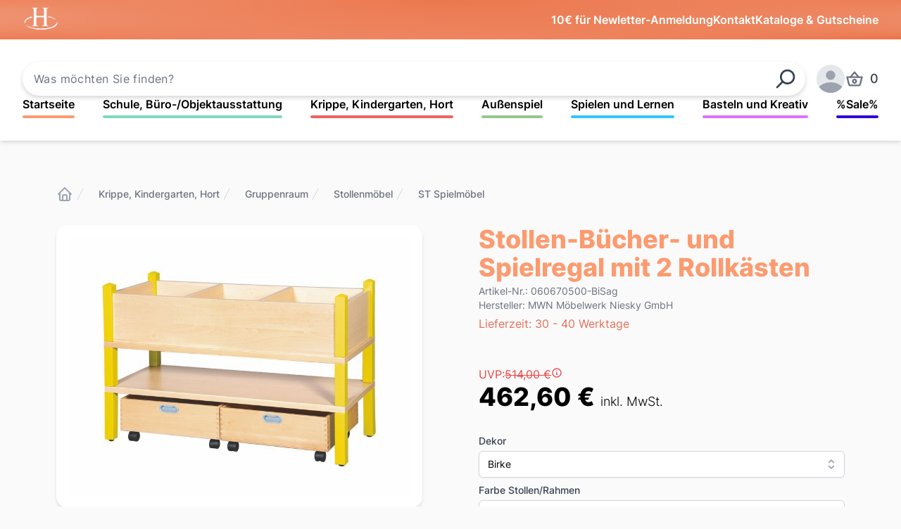

--- FILE ---
content_type: text/html;charset=utf-8
request_url: https://haftmann-shop.de/produkt/0ca04eb5446a5c4a887f6eae3ec18f84
body_size: 86176
content:
<!DOCTYPE html>
<html lang="de">
<head><meta charset="utf-8">
<title>Stollen-Bücher- und Spielregal mit 2 Rollkästen - Haftmann Einrichtungen</title>
<meta name="viewport" content="width=device-width, initial-scale=1">
<meta name="description" content="Hochwertige Möbel für Krippe, Kita, Hort, Schule und Objekt - komplett montiert, frachtfrei Ausstattung und Spielzeug für den Innen- und Außenbereich, Außenspielgeräte">
<meta name="theme-color" content="#fc9b70">
<link rel="icon" type="image/png" href="/logo.png">
<meta name="title" content="Stollen-Bücher- und Spielregal mit 2 Rollkästen - Haftmann Einrichtungen">
<meta name="description" content="<b>Bücher- und Spielregal&nbsp;mit 2 Rollkästen</b><br><div><span style=&quot;letter-spacing: 0px;&quot;>Unsere Spielmöbel in Stollenbauweise werden mit seitlichen 4 x 4 cm Stollen aus Massivholz gefertigt.

Durch die flexible Bauweise sind diese Möbel ohne Werkzeug demontierbar.

Da sich alle Stollenmöbel beliebig miteinander kombinieren lassen, ist das System sehr einfach erweiterungsfähig.&nbsp;</span><br></div><div>8 mm Sichtrückwand</div><div>Seitenstollen, Füße und Abschlusskappen aus Buche Massivholz&nbsp;</div><div>Füße mit Höhenausgleichsschrauben&nbsp;</div><div>Ober- und Unterboden aus 25 mm E1-Feinspanplatte mit Melaminharzbeschichtung&nbsp;</div><div>Seiten aus 19 mm E1-Feinspanplatte mit Melaminharzbeschichtung&nbsp;</div><div>oben 3 Fächer für Bücher und Spiele, unten Ablage und 2 Rollkästen</div><div>Rollkästen aus melaminbeschichteter Spanplatte, Muschelgriffe grau</div><div>Dekor: Birke</div><div>Stollenfarbe: Safrangelb</div><div>Maße: B/H/T 106 x 60 x 40 cm, Rollkasten je B/H/T 46 x 19 x 38 cm</div><div>(Abb. zeigt Regal Dekor Birke, Stollen Limette)&nbsp;</div><div>Lieferung ohne Dekoration&nbsp;</div><div>Lieferung per Werks-LKW, frachtfrei (Erdgeschoss), komplett montiert</div><div><br></div>">
<meta property="og:type" content="website">
<meta property="og:url" content="https://haftmann-shop.de">
<meta property="og:title" content="Stollen-Bücher- und Spielregal mit 2 Rollkästen - Haftmann Einrichtungen">
<meta property="og:description" content="<b>Bücher- und Spielregal&nbsp;mit 2 Rollkästen</b><br><div><span style=&quot;letter-spacing: 0px;&quot;>Unsere Spielmöbel in Stollenbauweise werden mit seitlichen 4 x 4 cm Stollen aus Massivholz gefertigt.

Durch die flexible Bauweise sind diese Möbel ohne Werkzeug demontierbar.

Da sich alle Stollenmöbel beliebig miteinander kombinieren lassen, ist das System sehr einfach erweiterungsfähig.&nbsp;</span><br></div><div>8 mm Sichtrückwand</div><div>Seitenstollen, Füße und Abschlusskappen aus Buche Massivholz&nbsp;</div><div>Füße mit Höhenausgleichsschrauben&nbsp;</div><div>Ober- und Unterboden aus 25 mm E1-Feinspanplatte mit Melaminharzbeschichtung&nbsp;</div><div>Seiten aus 19 mm E1-Feinspanplatte mit Melaminharzbeschichtung&nbsp;</div><div>oben 3 Fächer für Bücher und Spiele, unten Ablage und 2 Rollkästen</div><div>Rollkästen aus melaminbeschichteter Spanplatte, Muschelgriffe grau</div><div>Dekor: Birke</div><div>Stollenfarbe: Safrangelb</div><div>Maße: B/H/T 106 x 60 x 40 cm, Rollkasten je B/H/T 46 x 19 x 38 cm</div><div>(Abb. zeigt Regal Dekor Birke, Stollen Limette)&nbsp;</div><div>Lieferung ohne Dekoration&nbsp;</div><div>Lieferung per Werks-LKW, frachtfrei (Erdgeschoss), komplett montiert</div><div><br></div>">
<meta property="og:image" content="/logo.png">
<meta property="og:image:alt" content="Logo">
<meta property="twitter:card" content="summary_large_image">
<meta property="twitter:url" content="https://haftmann-shop.de">
<meta property="twitter:title" content="Stollen-Bücher- und Spielregal mit 2 Rollkästen - Haftmann Einrichtungen">
<meta property="twitter:description" content="<b>Bücher- und Spielregal&nbsp;mit 2 Rollkästen</b><br><div><span style=&quot;letter-spacing: 0px;&quot;>Unsere Spielmöbel in Stollenbauweise werden mit seitlichen 4 x 4 cm Stollen aus Massivholz gefertigt.

Durch die flexible Bauweise sind diese Möbel ohne Werkzeug demontierbar.

Da sich alle Stollenmöbel beliebig miteinander kombinieren lassen, ist das System sehr einfach erweiterungsfähig.&nbsp;</span><br></div><div>8 mm Sichtrückwand</div><div>Seitenstollen, Füße und Abschlusskappen aus Buche Massivholz&nbsp;</div><div>Füße mit Höhenausgleichsschrauben&nbsp;</div><div>Ober- und Unterboden aus 25 mm E1-Feinspanplatte mit Melaminharzbeschichtung&nbsp;</div><div>Seiten aus 19 mm E1-Feinspanplatte mit Melaminharzbeschichtung&nbsp;</div><div>oben 3 Fächer für Bücher und Spiele, unten Ablage und 2 Rollkästen</div><div>Rollkästen aus melaminbeschichteter Spanplatte, Muschelgriffe grau</div><div>Dekor: Birke</div><div>Stollenfarbe: Safrangelb</div><div>Maße: B/H/T 106 x 60 x 40 cm, Rollkasten je B/H/T 46 x 19 x 38 cm</div><div>(Abb. zeigt Regal Dekor Birke, Stollen Limette)&nbsp;</div><div>Lieferung ohne Dekoration&nbsp;</div><div>Lieferung per Werks-LKW, frachtfrei (Erdgeschoss), komplett montiert</div><div><br></div>">
<meta property="twitter:image" content="/logo.png">
<meta property="twitter:image:alt" content="Logo"><link rel="modulepreload" as="script" crossorigin href="/_nuxt/entry.f60bc33f.js"><link rel="preload" as="style" href="/_nuxt/entry.d6948ad4.css"><link rel="modulepreload" as="script" crossorigin href="/_nuxt/default.3327df60.js"><link rel="modulepreload" as="script" crossorigin href="/_nuxt/client-only.7929fbad.js"><link rel="modulepreload" as="script" crossorigin href="/_nuxt/LoadingSpinner.3287738a.js"><link rel="modulepreload" as="script" crossorigin href="/_nuxt/nuxt-link.37bb1cbb.js"><link rel="modulepreload" as="script" crossorigin href="/_nuxt/index.5d3e35d4.js"><link rel="modulepreload" as="script" crossorigin href="/_nuxt/format.537e6ff8.js"><link rel="modulepreload" as="script" crossorigin href="/_nuxt/url.6f5603cc.js"><link rel="modulepreload" as="script" crossorigin href="/_nuxt/transition.2567f126.js"><link rel="modulepreload" as="script" crossorigin href="/_nuxt/dom.bac4c93f.js"><link rel="modulepreload" as="script" crossorigin href="/_nuxt/hidden.2825e558.js"><link rel="modulepreload" as="script" crossorigin href="/_nuxt/focus-management.9a91a871.js"><link rel="modulepreload" as="script" crossorigin href="/_nuxt/use-event-listener.496dcdb0.js"><link rel="modulepreload" as="script" crossorigin href="/_nuxt/micro-task.89dcd6af.js"><link rel="modulepreload" as="script" crossorigin href="/_nuxt/description.19d0ab1c.js"><link rel="modulepreload" as="script" crossorigin href="/_nuxt/use-outside-click.817e070a.js"><link rel="modulepreload" as="script" crossorigin href="/_nuxt/useCart.06556d60.js"><link rel="modulepreload" as="script" crossorigin href="/_nuxt/analytics.87bf6120.js"><link rel="modulepreload" as="script" crossorigin href="/_nuxt/ClientOnlyFallback.vue.3beee1f7.js"><link rel="modulepreload" as="script" crossorigin href="/_nuxt/useProduct.e5e2c666.js"><link rel="modulepreload" as="script" crossorigin href="/_nuxt/use-tracked-pointer.527eb7bb.js"><link rel="modulepreload" as="script" crossorigin href="/_nuxt/use-resolve-button-type.5efc3bd5.js"><link rel="modulepreload" as="script" crossorigin href="/_nuxt/use-tree-walker.09d76c7d.js"><link rel="modulepreload" as="script" crossorigin href="/_nuxt/use-controllable.6eaac424.js"><link rel="modulepreload" as="script" crossorigin href="/_nuxt/menu.dfe9de71.js"><link rel="modulepreload" as="script" crossorigin href="/_nuxt/useCategoryColors.17a5c9a2.js"><link rel="modulepreload" as="script" crossorigin href="/_nuxt/logo.a0199665.js"><link rel="modulepreload" as="script" crossorigin href="/_nuxt/_id_.0deee51a.js"><link rel="preload" as="style" href="/_nuxt/_id_.74a26a22.css"><link rel="modulepreload" as="script" crossorigin href="/_nuxt/Breadcrumb.vue.288ed957.js"><link rel="modulepreload" as="script" crossorigin href="/_nuxt/Popover.vue.54df4c75.js"><link rel="modulepreload" as="script" crossorigin href="/_nuxt/listbox.6af0b1e6.js"><link rel="modulepreload" as="script" crossorigin href="/_nuxt/QuantitySelect.vue.5c3438d0.js"><link rel="modulepreload" as="script" crossorigin href="/_nuxt/ProductGrid.vue.41f35bcf.js"><link rel="modulepreload" as="script" crossorigin href="/_nuxt/useSEO.349df15e.js"><link rel="prefetch" as="script" crossorigin href="/_nuxt/error-component.7885e686.js"><link rel="prefetch" as="image" type="image/png" href="/_nuxt/vorkasse.f6707152.png"><link rel="prefetch" as="image" type="image/png" href="/_nuxt/rechnung.deb58f36.png"><link rel="prefetch" as="image" type="image/png" href="/_nuxt/paypal.df61d34b.png"><link rel="prefetch" as="script" crossorigin href="/_nuxt/CategoriesNavPopover.client.33a22905.js"><link rel="prefetch" as="script" crossorigin href="/_nuxt/AllCategoriesPopover.client.2224f3b4.js"><link rel="prefetch" as="script" crossorigin href="/_nuxt/AlertBanner.client.8ac1ff12.js"><link rel="prefetch" as="script" crossorigin href="/_nuxt/useCmsPage.1c91bb9b.js"><link rel="stylesheet" href="/_nuxt/entry.d6948ad4.css"><link rel="stylesheet" href="/_nuxt/_id_.74a26a22.css"><style>.image-zoom-wrapper{align-items:center;display:flex!important;height:100%;justify-content:center;width:100%}</style></head>
<body ><div id="__nuxt"><!--[--><div class="relative flex h-full w-full flex-col"><div></div><header><div></div><!----><div class="gradient-bg flex justify-center py-2 px-4 md:px-8"><div class="flex max-w-content flex-1 items-center justify-between gap-2 text-sm text-white md:gap-20 md:text-base md:font-semibold"><a href="/" class=""><span class="sr-only">Startseite</span><img src="/logo.png" alt="Logo" class="h-10" loading="lazy"></a><div class="flex items-center gap-4 md:gap-20"><div></div><button> 10€ für Newletter-Anmeldung </button><a href="/kontakt" class="rounded-lg ring-offset-2 focus:outline-none focus-visible:ring-2 focus-visible:ring-white"> Kontakt </a><a href="/kataloge" class="hidden rounded-lg ring-offset-2 focus:outline-none focus-visible:ring-2 focus-visible:ring-white sm:inline"> Kataloge &amp; Gutscheine </a></div></div></div><div class="flex justify-center bg-white p-4 shadow-md md:p-8 2xl:px-0"><div class="flex max-w-content flex-1 flex-col gap-8"><div class="flex flex-col items-center justify-between gap-4 sm:flex-row lg:gap-8 xl:flex-nowrap"><!--[--><!--[--><div class="group relative flex-1 self-stretch xl:mr-4"><form><input placeholder="Was möchten Sie finden?" class="flex h-12 w-full items-center rounded-full border-none px-4 tracking-wide shadow-[0px_3px_6px_#00000029] outline-0 ring-1 ring-transparent focus:ring-heroOrange"><button class="absolute right-0 top-0 grid h-12 w-14 place-items-center rounded-lg ring-heroOrange ring-offset-2 focus:outline-none focus-visible:ring-2" type="submit"><svg xmlns="http://www.w3.org/2000/svg" class="icon-tabler icon-tabler-search h-8 w-8 text-gray-700 [transform:rotateY(180deg)]" width="24px" height="24px" viewBox="0 0 24 24" stroke-width="2" stroke="currentColor" fill="none" stroke-linecap="round" stroke-linejoin="round" aria-hidden="true">   <path stroke="none" d="M0 0h24v24H0z" fill="none"></path>   <path d="M10 10m-7 0a7 7 0 1 0 14 0a7 7 0 1 0 -14 0"></path>   <path d="M21 21l-6 -6"></path> </svg><span class="sr-only">Suchen</span></button></form></div><!--]--><!--]--><div class="flex w-full items-center gap-6 sm:w-auto sm:gap-2 lg:gap-8"><button aria-haspopup="true" aria-controls="all-categories-popover" class="group flex flex-1 items-center justify-center gap-2 whitespace-nowrap rounded-md border-2 border-heroOrange px-5 py-2 font-semibold text-heroOrange transition-colors duration-75 hover:bg-heroOrange hover:text-white sm:mr-0 md:mr-2 xl:hidden"><svg xmlns="http://www.w3.org/2000/svg" class="icon-tabler icon-tabler-menu-2 h-5 w-5 text-heroOrange group-hover:text-white" width="24px" height="24px" viewBox="0 0 24 24" stroke-width="2" stroke="currentColor" fill="none" stroke-linecap="round" stroke-linejoin="round">   <path stroke="none" d="M0 0h24v24H0z" fill="none"></path>   <path d="M4 6l16 0"></path>   <path d="M4 12l16 0"></path>   <path d="M4 18l16 0"></path> </svg> Alle Kategorien </button><div class="relative inline-block text-left"><div class="flex items-center"><div class="h-8 w-8 rounded-lg ring-offset-2 focus:outline-none focus-visible:ring-2 focus-visible:ring-heroOrange md:h-10 md:w-10"><span class="inline-block h-full w-full overflow-hidden rounded-full bg-gray-200"><svg class="h-full w-full text-gray-400" fill="currentColor" viewBox="0 0 24 24"><path d="M24 20.993V24H0v-2.996A14.977 14.977 0 0112.004 15c4.904 0 9.26 2.354 11.996 5.993zM16.002 8.999a4 4 0 11-8 0 4 4 0 018 0z"></path></svg><span class="sr-only">Anmelden</span></span></div></div></div><button class="group -m-2 flex cursor-pointer items-center p-2"><svg xmlns="http://www.w3.org/2000/svg" class="icon-tabler icon-tabler-basket h-7 w-7 shrink-0 text-gray-500 group-hover:text-gray-600" width="24px" height="24px" viewBox="0 0 24 24" stroke-width="2" stroke="currentColor" fill="none" stroke-linecap="round" stroke-linejoin="round" aria-hidden="true">   <path stroke="none" d="M0 0h24v24H0z" fill="none"></path>   <path d="M7 10l5 -6l5 6"></path>   <path d="M21 10l-2 8a2 2.5 0 0 1 -2 2h-10a2 2.5 0 0 1 -2 -2l-2 -8z"></path>   <path d="M12 15m-2 0a2 2 0 1 0 4 0a2 2 0 1 0 -4 0"></path> </svg><span class="sr-only">Produkte im Warenkorb, Warenkorb ansehen</span><span class="ml-2 text-lg font-medium text-gray-700 group-hover:text-gray-800">0</span></button></div></div><nav class="hidden flex-1 justify-between gap-4 xl:flex"><!--[--><div class="group cursor-pointer"><div><a href="/" class="whitespace-nowrap rounded-lg font-semibold ring-category ring-offset-2 focus:outline-none focus-visible:ring-2">Startseite</a><div class="mt-1 h-1 w-full rounded-full bg-heroOrange transition-all duration-300 ease-[cubic-bezier(.68,-0.7,.27,1.7)] group-hover:-ml-3 group-hover:w-[calc(100%_+_1.5rem)] group-hover:scale-y-75" style=""></div></div><!----></div><div class="group cursor-pointer"><div><a href="/kategorie/c2acdc7fb04f5f3dab4d307fb82dde80" class="whitespace-nowrap rounded-lg font-semibold ring-category ring-offset-2 focus:outline-none focus-visible:ring-2">Schule, Büro-/Objektausstattung</a><div class="mt-1 h-1 w-full rounded-full bg-heroOrange transition-all duration-300 ease-[cubic-bezier(.68,-0.7,.27,1.7)] group-hover:-ml-3 group-hover:w-[calc(100%_+_1.5rem)] group-hover:scale-y-75" style="background-color:#81d8bf;"></div></div><!----></div><div class="group cursor-pointer"><div><a href="/kategorie/a1691521235f5949ab01f0a92a5b8b76" class="whitespace-nowrap rounded-lg font-semibold ring-category ring-offset-2 focus:outline-none focus-visible:ring-2">Krippe, Kindergarten, Hort</a><div class="mt-1 h-1 w-full rounded-full bg-heroOrange transition-all duration-300 ease-[cubic-bezier(.68,-0.7,.27,1.7)] group-hover:-ml-3 group-hover:w-[calc(100%_+_1.5rem)] group-hover:scale-y-75" style="background-color:#ef6262;"></div></div><!----></div><div class="group cursor-pointer"><div><a href="/kategorie/7ce2524ea1cd5b15a564aa6e6975411c" class="whitespace-nowrap rounded-lg font-semibold ring-category ring-offset-2 focus:outline-none focus-visible:ring-2">Außenspiel</a><div class="mt-1 h-1 w-full rounded-full bg-heroOrange transition-all duration-300 ease-[cubic-bezier(.68,-0.7,.27,1.7)] group-hover:-ml-3 group-hover:w-[calc(100%_+_1.5rem)] group-hover:scale-y-75" style="background-color:#94c78c;"></div></div><!----></div><div class="group cursor-pointer"><div><a href="/kategorie/91ac9fd7e7c655db864d22aacfddf366" class="whitespace-nowrap rounded-lg font-semibold ring-category ring-offset-2 focus:outline-none focus-visible:ring-2">Spielen und Lernen</a><div class="mt-1 h-1 w-full rounded-full bg-heroOrange transition-all duration-300 ease-[cubic-bezier(.68,-0.7,.27,1.7)] group-hover:-ml-3 group-hover:w-[calc(100%_+_1.5rem)] group-hover:scale-y-75" style="background-color:#2fc6fc;"></div></div><!----></div><div class="group cursor-pointer"><div><a href="/kategorie/0716b57c0bad55eb9e2fe883a45df073" class="whitespace-nowrap rounded-lg font-semibold ring-category ring-offset-2 focus:outline-none focus-visible:ring-2">Basteln und Kreativ</a><div class="mt-1 h-1 w-full rounded-full bg-heroOrange transition-all duration-300 ease-[cubic-bezier(.68,-0.7,.27,1.7)] group-hover:-ml-3 group-hover:w-[calc(100%_+_1.5rem)] group-hover:scale-y-75" style="background-color:#dd72fd;"></div></div><!----></div><div class="group cursor-pointer"><div><a href="/kategorie/55fbef6b51375677b73b8ecaeb4cfb52" class="whitespace-nowrap rounded-lg font-semibold ring-category ring-offset-2 focus:outline-none focus-visible:ring-2">%Sale%</a><div class="mt-1 h-1 w-full rounded-full bg-heroOrange transition-all duration-300 ease-[cubic-bezier(.68,-0.7,.27,1.7)] group-hover:-ml-3 group-hover:w-[calc(100%_+_1.5rem)] group-hover:scale-y-75" style="background-color:#3007d6;"></div></div><!----></div><!--]--></nav></div></div></header><div class="my-16 relative"><!----><div style="" class="w-full"><!--[--><!--[--><main class="mx-4 grid max-w-content items-start gap-y-8 gap-x-10 px-2 md:mx-auto md:grid-cols-2 md:px-10 lg:gap-x-20 lg:px-20 2xl:gap-y-12"><nav class="flex col-span-full hidden lg:flex" aria-label="Breadcrumb"><ol role="list" class="flex items-center gap-2 md:gap-4"><li><div><a href="/" class="rounded-lg text-gray-400 hover:text-gray-500 focus:outline-heroOrange"><svg xmlns="http://www.w3.org/2000/svg" class="icon-tabler icon-tabler-home" width="24px" height="24px" viewBox="0 0 24 24" stroke-width="2" stroke="currentColor" fill="none" stroke-linecap="round" stroke-linejoin="round">   <path stroke="none" d="M0 0h24v24H0z" fill="none"></path>   <path d="M5 12l-2 0l9 -9l9 9l-2 0"></path>   <path d="M5 12v7a2 2 0 0 0 2 2h10a2 2 0 0 0 2 -2v-7"></path>   <path d="M9 21v-6a2 2 0 0 1 2 -2h2a2 2 0 0 1 2 2v6"></path> </svg><span class="sr-only">Startseite</span></a></div></li><!--[--><li><div class="flex items-center"><svg class="h-5 w-5 shrink-0 text-gray-300" xmlns="http://www.w3.org/2000/svg" fill="currentColor" viewBox="0 0 20 20" aria-hidden="true"><path d="M5.555 17.776l8-16 .894.448-8 16-.894-.448z"></path></svg><a href="/kategorie/a1691521235f5949ab01f0a92a5b8b76" class="ml-2 rounded-lg text-xs font-medium text-gray-500 ring-heroOrange ring-offset-2 hover:text-gray-700 focus:outline-none focus-visible:ring-2 md:ml-4 md:text-sm">Krippe, Kindergarten, Hort</a></div></li><li><div class="flex items-center"><svg class="h-5 w-5 shrink-0 text-gray-300" xmlns="http://www.w3.org/2000/svg" fill="currentColor" viewBox="0 0 20 20" aria-hidden="true"><path d="M5.555 17.776l8-16 .894.448-8 16-.894-.448z"></path></svg><a href="/kategorie/371c640c48195704ac2c4fe91564dc83" class="ml-2 rounded-lg text-xs font-medium text-gray-500 ring-heroOrange ring-offset-2 hover:text-gray-700 focus:outline-none focus-visible:ring-2 md:ml-4 md:text-sm">Gruppenraum</a></div></li><li><div class="flex items-center"><svg class="h-5 w-5 shrink-0 text-gray-300" xmlns="http://www.w3.org/2000/svg" fill="currentColor" viewBox="0 0 20 20" aria-hidden="true"><path d="M5.555 17.776l8-16 .894.448-8 16-.894-.448z"></path></svg><a href="/kategorie/a3f2e126ec4e51c3b8c1e9b8c19127da" class="ml-2 rounded-lg text-xs font-medium text-gray-500 ring-heroOrange ring-offset-2 hover:text-gray-700 focus:outline-none focus-visible:ring-2 md:ml-4 md:text-sm">Stollenmöbel</a></div></li><li><div class="flex items-center"><svg class="h-5 w-5 shrink-0 text-gray-300" xmlns="http://www.w3.org/2000/svg" fill="currentColor" viewBox="0 0 20 20" aria-hidden="true"><path d="M5.555 17.776l8-16 .894.448-8 16-.894-.448z"></path></svg><a href="/kategorie/018ec822b07b7dda992016fe3965b52c" class="ml-2 rounded-lg text-xs font-medium text-gray-500 ring-heroOrange ring-offset-2 hover:text-gray-700 focus:outline-none focus-visible:ring-2 md:ml-4 md:text-sm">ST Spielmöbel</a></div></li><!--]--></ol></nav><!--[--><button aria-hidden="true" style="position:fixed;top:1;left:1;width:1;height:0;padding:0;margin:-1;overflow:hidden;clip:rect(0, 0, 0, 0);white-space:nowrap;border-width:0;" type="button"></button><div class="flex flex-col-reverse gap-4 sm:flex-row-reverse md:flex-col-reverse col-span-1"><div class="mx-auto w-full max-w-2xl rounded-2xl sm:block sm:w-auto md:mt-2 md:w-full lg:max-w-none"><div role="tablist" aria-orientation="horizontal" class="flex flex-wrap gap-4 p-2 sm:flex-col md:flex-row"><!--[--><!--[--><button id="headlessui-tabs-tab-3787304" role="tab" type="button" aria-selected="true" tabindex="0" data-headlessui-state="selected" class="h-12 cursor-pointer rounded-md focus:outline-heroOrange md:h-24"><img src="https://api.haftmann-shop.de/media/b1/40/ba/1662659831/b74992b5afec51eb8907c617af11586d.jpg?ts=1662659831" alt="Produktbild 1" preload="true" class="aspect-square h-full w-12 rounded-md bg-white object-contain object-center p-1 shadow-md md:w-24 ring-2 ring-heroOrange" loading="lazy"><!----></button><!--]--><!--[--><button id="headlessui-tabs-tab-3787305" role="tab" type="button" aria-selected="false" tabindex="-1" data-headlessui-state class="h-12 cursor-pointer rounded-md focus:outline-heroOrange md:h-24"><img src="https://api.haftmann-shop.de/media/68/9d/3c/1662659832/28898719dd6e54f5988ad925dbcf2617.jpg?ts=1662659832" alt="Produktbild 2" preload="true" class="aspect-square h-full w-12 rounded-md bg-white object-contain object-center p-1 shadow-md md:w-24" loading="lazy"><!----></button><!--]--><!--[--><button id="headlessui-tabs-tab-3787306" role="tab" type="button" aria-selected="false" tabindex="-1" data-headlessui-state class="h-12 cursor-pointer rounded-md focus:outline-heroOrange md:h-24"><img src="https://api.haftmann-shop.de/media/b8/0d/34/1662659832/875b62bc80c859ce89e0cc609e4dd5eb.jpg?ts=1662659832" alt="Produktbild 3" preload="true" class="aspect-square h-full w-12 rounded-md bg-white object-contain object-center p-1 shadow-md md:w-24" loading="lazy"><!----></button><!--]--><!--]--></div></div><div class="aspect-square h-full w-full flex-1 rounded-2xl bg-white shadow-md"><!--[--><!--[--><div id="headlessui-tabs-panel-3787307" role="tabpanel" tabindex="0" data-headlessui-state="selected" class="relative flex h-full w-full items-center justify-center rounded-2xl p-4 focus:outline-heroOrange"><img id="product-image-zoom" class="aspect-square max-h-full max-w-full rounded-2xl object-contain" src="https://api.haftmann-shop.de/media/b1/40/ba/1662659831/b74992b5afec51eb8907c617af11586d.jpg?ts=1662659831" alt="Produktbild 1" loading="lazy"><!----></div><!--]--><!--[--><span style="position:fixed;top:1;left:1;width:1;height:0;padding:0;margin:-1;overflow:hidden;clip:rect(0, 0, 0, 0);white-space:nowrap;border-width:0;" id="headlessui-tabs-panel-3787308" role="tabpanel" tabindex="-1" class="relative flex h-full w-full items-center justify-center rounded-2xl p-4 focus:outline-heroOrange"></span><!--]--><!--[--><span style="position:fixed;top:1;left:1;width:1;height:0;padding:0;margin:-1;overflow:hidden;clip:rect(0, 0, 0, 0);white-space:nowrap;border-width:0;" id="headlessui-tabs-panel-3787309" role="tabpanel" tabindex="-1" class="relative flex h-full w-full items-center justify-center rounded-2xl p-4 focus:outline-heroOrange"></span><!--]--><!--]--></div></div><!--]--><div class="col-span-1"><h1 class="text-lg font-bold text-heroOrange sm:text-xl md:text-2xl lg:text-3xl xl:text-4xl">Stollen-Bücher- und Spielregal mit 2 Rollkästen</h1><div class="mt-1"><h2 class="sr-only"> Product information </h2><p class="text-sm text-gray-500"> Artikel-Nr.: 060670500-BiSag<br> Hersteller: MWN Möbelwerk Niesky GmbH</p></div><div class="mt-1"><h2 class="sr-only"> Lieferzeit </h2><p class="text-sm text-secondOrange md:text-base"> Lieferzeit: 30 - 40 Werktage </p></div><div class="mt-6 md:mt-10 lg:mt-12 2xl:mt-16"><h2 class="sr-only"> Preis </h2><p class="flex items-center gap-1 text-red-500"> UVP: <span class="line-through">514,00 €</span><div data-headlessui-state><!--[--><button id="headlessui-popover-button-3787310" type="button" aria-expanded="false" data-headlessui-state><!--[--><svg xmlns="http://www.w3.org/2000/svg" class="icon-tabler icon-tabler-info-circle h-4 w-4" width="24px" height="24px" viewBox="0 0 24 24" stroke-width="2" stroke="currentColor" fill="none" stroke-linecap="round" stroke-linejoin="round">   <path stroke="none" d="M0 0h24v24H0z" fill="none"></path>   <path d="M12 12m-9 0a9 9 0 1 0 18 0a9 9 0 1 0 -18 0"></path>   <path d="M12 8l.01 0"></path>   <path d="M11 12l1 0l0 4l1 0"></path> </svg><!--]--></button><!----><!--]--><!----></div></p><p class="text-2xl font-bold lg:text-4xl">462,60 € <span class="text-lg font-light">inkl. MwSt.</span></p></div><div class="mt-4 lg:mt-6"><div class="my-4 flex flex-col"><!--[--><!--[--><div class="mt-2" data-headlessui-state><label id="headlessui-listbox-label-3787315" data-headlessui-state class="block text-sm font-medium text-gray-700">Dekor</label><div class="relative mt-1"><button id="headlessui-listbox-button-3787316" type="button" aria-haspopup="listbox" aria-expanded="false" data-headlessui-state class="relative w-full cursor-default rounded-md border border-gray-300 bg-white py-2 pl-3 pr-10 text-left shadow-sm ring-heroOrange focus:outline-none focus-visible:border-heroOrange focus-visible:ring-1 sm:text-sm"><span class="block truncate">Birke</span><span class="pointer-events-none absolute inset-y-0 right-0 flex items-center pr-2"><svg xmlns="http://www.w3.org/2000/svg" class="icon-tabler icon-tabler-selector h-5 w-5 text-gray-400" width="24px" height="24px" viewBox="0 0 24 24" stroke-width="2" stroke="currentColor" fill="none" stroke-linecap="round" stroke-linejoin="round" aria-hidden="true">   <path stroke="none" d="M0 0h24v24H0z" fill="none"></path>   <path d="M8 9l4 -4l4 4"></path>   <path d="M16 15l-4 4l-4 -4"></path> </svg></span></button><!----></div></div><!--]--><!--[--><div class="mt-2" data-headlessui-state><label id="headlessui-listbox-label-3787318" data-headlessui-state class="block text-sm font-medium text-gray-700">Farbe Stollen/Rahmen</label><div class="relative mt-1"><button id="headlessui-listbox-button-3787319" type="button" aria-haspopup="listbox" aria-expanded="false" data-headlessui-state class="relative w-full cursor-default rounded-md border border-gray-300 bg-white py-2 pl-3 pr-10 text-left shadow-sm ring-heroOrange focus:outline-none focus-visible:border-heroOrange focus-visible:ring-1 sm:text-sm"><span class="block truncate">Safrangelb</span><span class="pointer-events-none absolute inset-y-0 right-0 flex items-center pr-2"><svg xmlns="http://www.w3.org/2000/svg" class="icon-tabler icon-tabler-selector h-5 w-5 text-gray-400" width="24px" height="24px" viewBox="0 0 24 24" stroke-width="2" stroke="currentColor" fill="none" stroke-linecap="round" stroke-linejoin="round" aria-hidden="true">   <path stroke="none" d="M0 0h24v24H0z" fill="none"></path>   <path d="M8 9l4 -4l4 4"></path>   <path d="M16 15l-4 4l-4 -4"></path> </svg></span></button><!----></div></div><!--]--><!--]--></div></div><form class="mt-6"><div class="flex flex-col justify-between gap-x-6 gap-y-2 md:flex-row"><label for="quantity" class="sr-only">Menge</label><div class="flex py-2 text-2xl"><input id="quantity" value="1" max="Infinity" min="1" type="number" name="quantity-custom" class="inline w-20 rounded-md border border-gray-300 py-1.5 text-left font-semibold leading-5 text-gray-700 shadow-sm focus:border-heroOrange focus:outline-none focus:ring-1 focus:ring-heroOrange"><span class="ml-2 flex items-center text-2xl text-gray-700"></span></div><button type="button" class="flex flex-1 items-center justify-center whitespace-nowrap rounded-2xl border border-transparent bg-heroOrange py-4 px-8 font-medium text-white shadow-md ring-heroOrange ring-offset-2 ring-offset-gray-50 hover:bg-secondOrange focus:outline-none focus-visible:ring-2 md:text-xl lg:max-w-xs lg:px-12 lg:text-2xl"> In den Warenkorb </button></div></form><div class="mt-6 flex w-full justify-end gap-4 first-letter:lg:gap-0"><a href="/kontakt" class="group rounded-lg ring-heroOrange ring-offset-2 focus:outline-none focus-visible:ring-2"><div class="flex w-full flex-row items-center gap-2 rounded-2xl bg-white px-4 py-2 shadow-md lg:gap-4"><div class="flex h-7 w-7 items-center justify-center rounded-full bg-heroOrange font-extrabold text-white group-hover:bg-secondOrange"><!--[--><svg xmlns="http://www.w3.org/2000/svg" class="icon-tabler icon-tabler-question-mark" width="18px" height="18px" viewBox="0 0 24 24" stroke-width="2" stroke="currentColor" fill="none" stroke-linecap="round" stroke-linejoin="round">   <path stroke="none" d="M0 0h24v24H0z" fill="none"></path>   <path d="M8 8a3.5 3 0 0 1 3.5 -3h1a3.5 3 0 0 1 3.5 3a3 3 0 0 1 -2 3a3 4 0 0 0 -2 4"></path>   <path d="M12 19l0 .01"></path> </svg><!--]--></div><span class="text-xs font-semibold text-heroOrange group-hover:text-secondOrange md:text-base">Frage stellen</span></div></a></div></div><!--[--><button aria-hidden="true" style="position:fixed;top:1;left:1;width:1;height:0;padding:0;margin:-1;overflow:hidden;clip:rect(0, 0, 0, 0);white-space:nowrap;border-width:0;" type="button"></button><div class="divide-y divide-gray-200 overflow-hidden rounded-md bg-white shadow sm:rounded-lg col-span-full"><div role="tablist" aria-orientation="horizontal" class="flex flex-col md:flex-row md:items-center"><h3 id="headlessui-tabs-tab-3787321" class="border-b-2 px-4 py-3 text-lg font-medium leading-6 focus:outline-none border-heroOrange text-secondOrange cursor-pointer" role="tab" aria-selected="true" tabindex="0"> Beschreibung </h3><h3 id="headlessui-tabs-tab-3787322" class="cursor-pointer border-b-2 px-4 py-3 text-lg font-medium leading-6 focus:outline-none border-transparent text-gray-600" role="tab" aria-selected="false" tabindex="-1"> Versandinformationen </h3></div><div><div class="product-description-button-styles px-3 py-4 sm:p-5" id="headlessui-tabs-panel-3787323" role="tabpanel" tabindex="0"><b>Bücher- und Spielregal mit 2 Rollkästen</b><br><div><span style="letter-spacing: 0px;">Unsere Spielmöbel in Stollenbauweise werden mit seitlichen 4 x 4 cm Stollen aus Massivholz gefertigt.

Durch die flexible Bauweise sind diese Möbel ohne Werkzeug demontierbar.

Da sich alle Stollenmöbel beliebig miteinander kombinieren lassen, ist das System sehr einfach erweiterungsfähig. </span><br></div><div>8 mm Sichtrückwand</div><div>Seitenstollen, Füße und Abschlusskappen aus Buche Massivholz </div><div>Füße mit Höhenausgleichsschrauben </div><div>Ober- und Unterboden aus 25 mm E1-Feinspanplatte mit Melaminharzbeschichtung </div><div>Seiten aus 19 mm E1-Feinspanplatte mit Melaminharzbeschichtung </div><div>oben 3 Fächer für Bücher und Spiele, unten Ablage und 2 Rollkästen</div><div>Rollkästen aus melaminbeschichteter Spanplatte, Muschelgriffe grau</div><div>Dekor: Birke</div><div>Stollenfarbe: Safrangelb</div><div>Maße: B/H/T 106 x 60 x 40 cm, Rollkasten je B/H/T 46 x 19 x 38 cm</div><div>(Abb. zeigt Regal Dekor Birke, Stollen Limette) </div><div>Lieferung ohne Dekoration </div><div>Lieferung per Werks-LKW, frachtfrei (Erdgeschoss), komplett montiert</div><div><br></div></div><span style="position:fixed;top:1;left:1;width:1;height:0;padding:0;margin:-1;overflow:hidden;clip:rect(0, 0, 0, 0);white-space:nowrap;border-width:0;" id="headlessui-tabs-panel-3787324" role="tabpanel" tabindex="-1"></span></div></div><!--]--><!----></main><!--]--><!--]--></div></div><footer class="sticky top-[100vh] w-full"><div class="flex w-full justify-center bg-white"><div class="hidden h-14 max-w-content flex-1 justify-evenly gap-4 py-4 sm:flex md:h-16 2xl:h-20 2xl:justify-between"><img src="/_nuxt/vorkasse.f6707152.png" alt="Vorkasse" class="object-contain" loading="lazy"><img src="/_nuxt/rechnung.deb58f36.png" alt="Rechnung" class="object-contain" loading="lazy"><img src="[data-uri]" alt="Klarna" class="object-contain" loading="lazy"><img src="/_nuxt/paypal.df61d34b.png" alt="PayPal" class="object-contain" loading="lazy"></div></div><div class="gradient-bg py-16 text-white"><div class="mx-16 grid max-w-content gap-8 sm:grid-cols-2 sm:gap-y-16 lg:grid-cols-4 2xl:mx-auto"><!--[--><div class="flex flex-col sm:gap-2"><h3 class="text-lg font-semibold sm:mb-4 sm:text-xl">Unternehmen</h3><!--[--><div><a href="/ueber-uns" class="rounded-lg focus:outline-offset-2 focus:outline-white"><dl class="flex flex-wrap gap-x-2"><dt class="whitespace-nowrap text-sm font-semibold sm:text-base" style="display:none;">Über uns</dt><dd class="whitespace-nowrap text-sm font-normal sm:text-base">Über uns</dd></dl></a></div><div><a href="/" class="rounded-lg focus:outline-offset-2 focus:outline-white"><!--[--><img src="/logo.png" role="presentation" class="mt-3" loading="lazy"><span class="sr-only">Startseite</span><!--]--></a></div><!--]--></div><div class="flex flex-col sm:gap-2"><h3 class="text-lg font-semibold sm:mb-4 sm:text-xl">Service</h3><!--[--><div><a href="/kataloge" class="rounded-lg focus:outline-offset-2 focus:outline-white"><dl class="flex flex-wrap gap-x-2"><dt class="whitespace-nowrap text-sm font-semibold sm:text-base" style="display:none;">Kataloge</dt><dd class="whitespace-nowrap text-sm font-normal sm:text-base">Kataloge</dd></dl></a></div><div><a href="/versand-und-zahlung" class="rounded-lg focus:outline-offset-2 focus:outline-white"><dl class="flex flex-wrap gap-x-2"><dt class="whitespace-nowrap text-sm font-semibold sm:text-base" style="display:none;">Versand/Zahlung</dt><dd class="whitespace-nowrap text-sm font-normal sm:text-base">Versand/Zahlung</dd></dl></a></div><!--]--></div><div class="flex flex-col sm:gap-2"><h3 class="text-lg font-semibold sm:mb-4 sm:text-xl">Informationen</h3><!--[--><div><a href="/agb" class="rounded-lg focus:outline-offset-2 focus:outline-white"><dl class="flex flex-wrap gap-x-2"><dt class="whitespace-nowrap text-sm font-semibold sm:text-base" style="display:none;">AGB</dt><dd class="whitespace-nowrap text-sm font-normal sm:text-base">AGB</dd></dl></a></div><div><a href="/datenschutz" class="rounded-lg focus:outline-offset-2 focus:outline-white"><dl class="flex flex-wrap gap-x-2"><dt class="whitespace-nowrap text-sm font-semibold sm:text-base" style="display:none;">Datenschutz</dt><dd class="whitespace-nowrap text-sm font-normal sm:text-base">Datenschutz</dd></dl></a></div><div><a href="/impressum" class="rounded-lg focus:outline-offset-2 focus:outline-white"><dl class="flex flex-wrap gap-x-2"><dt class="whitespace-nowrap text-sm font-semibold sm:text-base" style="display:none;">Impressum</dt><dd class="whitespace-nowrap text-sm font-normal sm:text-base">Impressum</dd></dl></a></div><div><a href="/widerrufsrecht" class="rounded-lg focus:outline-offset-2 focus:outline-white"><dl class="flex flex-wrap gap-x-2"><dt class="whitespace-nowrap text-sm font-semibold sm:text-base" style="display:none;">Widerrufsrecht</dt><dd class="whitespace-nowrap text-sm font-normal sm:text-base">Widerrufsrecht</dd></dl></a></div><!--]--></div><div class="flex flex-col sm:gap-2"><h3 class="text-lg font-semibold sm:mb-4 sm:text-xl">Kontakt</h3><!--[--><div><a href="/" class="rounded-lg focus:outline-offset-2 focus:outline-white"><dl class="flex flex-wrap gap-x-2"><dt class="whitespace-nowrap text-sm font-semibold sm:text-base">Tel.</dt><dd class="whitespace-nowrap text-sm font-normal sm:text-base">035827-78316</dd></dl></a></div><div><a href="/" class="rounded-lg focus:outline-offset-2 focus:outline-white"><dl class="flex flex-wrap gap-x-2"><dt class="whitespace-nowrap text-sm font-semibold sm:text-base">Fax:</dt><dd class="whitespace-nowrap text-sm font-normal sm:text-base">035827-78317</dd></dl></a></div><div><a href="/" class="rounded-lg focus:outline-offset-2 focus:outline-white"><dl class="flex flex-wrap gap-x-2"><dt class="whitespace-nowrap text-sm font-semibold sm:text-base">E-Mail:</dt><dd class="whitespace-nowrap text-sm font-normal sm:text-base">info@haftmann-shop.de</dd></dl></a></div><div><a href="/" class="rounded-lg focus:outline-offset-2 focus:outline-white"><dl class="flex flex-wrap gap-x-2"><dt class="whitespace-nowrap text-sm font-semibold sm:text-base">Haftmann Einrichtungen</dt><dd class="whitespace-nowrap text-sm font-normal sm:text-base"></dd></dl></a></div><div><a href="/" class="rounded-lg focus:outline-offset-2 focus:outline-white"><dl class="flex flex-wrap gap-x-2"><dt class="whitespace-nowrap text-sm font-semibold sm:text-base" style="display:none;">Weißenberger Straße 32</dt><dd class="whitespace-nowrap text-sm font-normal sm:text-base">Weißenberger Straße 32</dd></dl></a></div><div><a href="/" class="rounded-lg focus:outline-offset-2 focus:outline-white"><dl class="flex flex-wrap gap-x-2"><dt class="whitespace-nowrap text-sm font-semibold sm:text-base" style="display:none;">02906 Waldhufen</dt><dd class="whitespace-nowrap text-sm font-normal sm:text-base">02906 Waldhufen</dd></dl></a></div><div><a href="/" class="rounded-lg focus:outline-offset-2 focus:outline-white"><dl class="flex flex-wrap gap-x-2"><dt class="whitespace-nowrap text-sm font-semibold sm:text-base" style="display:none;">Deutschland</dt><dd class="whitespace-nowrap text-sm font-normal sm:text-base">Deutschland</dd></dl></a></div><!--]--></div><!--]--><div class="col-span-full mt-10 text-center sm:mt-10"><h3 class="text-left text-xl font-bold sm:text-center sm:text-3xl"> Haftmann Einrichtungen </h3><p class="mx-auto mt-3 max-w-[60ch] text-left text-base sm:text-center sm:text-lg"> seit 2005 sind wir Ihr kompetenter Partner, wenn es um die Ausstattung von sozialen Einrichtungen wie Krippen, Kitas, Horten, Schulen oder Heimen und Internaten geht. </p></div></div></div></footer></div><!--]--></div><script>window.__NUXT__=(function(a,b,c,d,e,f,g,h,i,j,k,l,m,n,o,p,q,r,s,t,u,v,w,x,y,z,A,B,C,D,E,F,G,H,I,J,K,L,M,N,O,P,Q,R,S,T,U,V,W,X,Y,Z,_,$,aa,ab,ac,ad,ae,af,ag,ah,ai,aj,ak,al,am,an,ao,ap,aq,ar,as,at,au,av,aw,ax,ay,az,aA,aB,aC,aD,aE,aF,aG,aH,aI,aJ,aK,aL,aM,aN,aO,aP,aQ,aR,aS,aT,aU,aV,aW,aX,aY,aZ,a_,a$,ba,bb,bc,bd,be,bf,bg,bh,bi,bj,bk,bl,bm,bn,bo,bp,bq,br,bs,bt,bu,bv,bw,bx,by,bz,bA,bB,bC,bD,bE,bF,bG,bH,bI,bJ,bK,bL,bM,bN,bO,bP,bQ,bR,bS,bT,bU,bV,bW,bX,bY,bZ,b_,b$,ca,cb,cc,cd,ce,cf,cg,ch,ci,cj,ck,cl,cm,cn,co,cp,cq,cr,cs,ct,cu,cv,cw,cx,cy,cz,cA,cB,cC,cD,cE,cF,cG,cH,cI,cJ,cK,cL,cM,cN,cO,cP,cQ,cR,cS,cT,cU,cV,cW,cX,cY,cZ,c_,c$,da,db,dc,dd,de,df,dg,dh,di,dj,dk,dl,dm,dn,do0,dp,dq,dr,ds,dt,du,dv,dw,dx,dy,dz,dA,dB,dC,dD,dE,dF,dG,dH,dI,dJ,dK,dL,dM,dN,dO,dP,dQ,dR,dS,dT,dU,dV,dW,dX,dY,dZ,d_,d$,ea,eb,ec,ed,ee,ef,eg,eh,ei,ej,ek,el,em,en,eo,ep,eq,er,es,et,eu,ev,ew,ex,ey,ez,eA,eB,eC,eD,eE,eF,eG,eH,eI,eJ,eK,eL,eM,eN,eO,eP,eQ,eR,eS,eT,eU,eV,eW,eX,eY,eZ,e_,e$,fa,fb,fc,fd,fe,ff,fg,fh,fi,fj,fk,fl,fm,fn,fo,fp,fq,fr,fs,ft,fu,fv,fw,fx,fy,fz,fA,fB,fC,fD,fE,fF,fG,fH,fI,fJ,fK,fL,fM,fN,fO,fP,fQ,fR,fS,fT,fU,fV,fW,fX,fY,fZ,f_,f$,ga,gb,gc,gd,ge,gf,gg,gh,gi,gj,gk,gl,gm,gn,go,gp,gq,gr,gs,gt,gu,gv,gw,gx,gy,gz,gA,gB,gC,gD,gE,gF,gG,gH,gI,gJ,gK,gL,gM,gN,gO,gP,gQ,gR,gS,gT,gU,gV,gW,gX,gY,gZ,g_,g$,ha,hb,hc,hd,he,hf,hg,hh,hi,hj,hk,hl,hm,hn,ho,hp,hq,hr,hs,ht,hu,hv,hw,hx,hy,hz,hA,hB,hC,hD,hE,hF,hG,hH,hI,hJ,hK,hL,hM,hN,hO,hP,hQ,hR,hS,hT,hU,hV,hW,hX,hY,hZ,h_,h$,ia,ib,ic,id,ie,if0,ig,ih,ii,ij,ik,il,im,in0,io,ip,iq,ir,is,it,iu,iv,iw,ix,iy,iz,iA,iB,iC,iD,iE,iF,iG,iH,iI,iJ,iK,iL,iM,iN,iO,iP,iQ,iR,iS,iT,iU,iV,iW,iX,iY,iZ,i_,i$,ja,jb,jc,jd,je,jf,jg,jh,ji,jj,jk,jl,jm,jn,jo,jp,jq,jr,js,jt,ju,jv,jw,jx,jy,jz,jA,jB,jC,jD,jE,jF,jG,jH,jI,jJ,jK,jL,jM,jN,jO,jP,jQ,jR,jS,jT,jU,jV,jW,jX,jY,jZ,j_,j$,ka,kb,kc,kd,ke,kf,kg,kh,ki,kj,kk,kl,km,kn,ko,kp,kq,kr,ks,kt,ku,kv,kw,kx,ky,kz,kA,kB,kC,kD,kE,kF,kG,kH,kI,kJ,kK,kL,kM,kN,kO,kP,kQ,kR,kS,kT,kU,kV,kW,kX,kY,kZ,k_,k$,la,lb,lc,ld,le,lf,lg,lh,li,lj,lk,ll,lm,ln,lo,lp,lq,lr,ls,lt,lu,lv,lw,lx,ly,lz,lA,lB,lC,lD,lE,lF,lG,lH,lI,lJ,lK,lL,lM,lN,lO,lP,lQ,lR,lS,lT,lU,lV,lW,lX,lY,lZ,l_,l$,ma,mb,mc,md,me,mf,mg,mh,mi,mj,mk,ml,mm,mn,mo,mp,mq,mr,ms,mt,mu,mv,mw,mx,my,mz,mA,mB,mC,mD,mE,mF,mG,mH,mI,mJ,mK,mL,mM,mN,mO,mP,mQ,mR,mS,mT,mU,mV,mW,mX,mY,mZ,m_,m$,na,nb,nc,nd,ne,nf,ng,nh,ni,nj,nk,nl,nm,nn,no,np,nq,nr,ns,nt,nu,nv,nw,nx,ny,nz,nA,nB,nC,nD,nE,nF,nG,nH,nI,nJ,nK,nL,nM,nN,nO,nP,nQ,nR,nS,nT,nU,nV,nW,nX,nY,nZ,n_,n$,oa,ob,oc,od,oe,of,og,oh,oi,oj,ok,ol,om,on,oo,op,oq,or,os,ot,ou,ov,ow,ox,oy,oz,oA,oB,oC,oD,oE,oF,oG,oH,oI,oJ,oK,oL,oM,oN,oO,oP,oQ,oR,oS,oT,oU,oV,oW,oX,oY,oZ,o_,o$,pa,pb,pc,pd,pe,pf,pg,ph,pi,pj,pk,pl,pm,pn,po,pp,pq,pr,ps,pt,pu,pv,pw,px,py,pz,pA,pB,pC,pD,pE,pF,pG,pH,pI,pJ,pK,pL,pM,pN,pO,pP,pQ,pR,pS,pT,pU,pV,pW,pX,pY,pZ,p_,p$,qa,qb,qc,qd,qe,qf,qg,qh,qi,qj,qk,ql,qm,qn,qo,qp,qq,qr,qs,qt,qu,qv,qw,qx,qy,qz,qA,qB,qC,qD,qE,qF,qG,qH,qI,qJ,qK,qL,qM,qN,qO,qP,qQ,qR,qS,qT,qU,qV,qW,qX,qY,qZ,q_,q$,ra,rb,rc,rd,re,rf,rg,rh,ri,rj,rk,rl,rm,rn,ro,rp,rq,rr,rs,rt,ru,rv,rw,rx,ry,rz,rA,rB,rC,rD,rE,rF,rG,rH,rI,rJ,rK,rL,rM,rN,rO,rP,rQ,rR,rS,rT,rU,rV,rW,rX,rY,rZ,r_,r$,sa,sb,sc,sd,se,sf,sg,sh,si,sj,sk,sl,sm,sn,so,sp,sq,sr,ss,st,su,sv,sw,sx,sy,sz,sA,sB,sC,sD,sE,sF,sG,sH,sI,sJ,sK,sL,sM,sN,sO,sP,sQ,sR,sS,sT,sU,sV,sW,sX,sY,sZ,s_,s$,ta,tb,tc,td,te,tf,tg,th,ti,tj,tk,tl,tm,tn,to,tp,tq,tr,ts,tt,tu,tv){return {data:{"/navigation/main-navigation/9f497df0448b476f909ac8736c5c2624":[{name:iu,breadcrumb:[iu],level:h,active:b,children:[],media:a,linkType:"external",externalLink:iv,type:"link",description:a,metaTitle:a,metaDescription:a,customFields:{},id:"375cbc4921d141a9ad7c24f9463d56ab",apiAlias:c},{name:q,breadcrumb:[q],level:h,active:b,children:[{parentId:C,name:dy,breadcrumb:[q,dy],path:I,level:r,active:b,children:[],media:a,linkType:a,externalLink:a,type:d,description:a,metaTitle:dy,metaDescription:a,customFields:a,id:"c0d66840d65154dcaf24ccfaa22cc2f0",apiAlias:c},{parentId:C,name:T,breadcrumb:[q,T],path:I,level:r,active:b,children:[{parentId:ab,name:dz,breadcrumb:[q,T,dz],path:ai,level:k,active:b,children:[],media:{translated:{alt:a,title:a,customFields:{}},createdAt:"2023-01-05T20:46:27.103+00:00",updatedAt:"2023-01-05T20:55:40.361+00:00",mimeType:i,fileExtension:e,fileSize:31640,title:a,metaData:{width:640,height:dA,type:h,hash:"76a63331c0b3d31fa5f23a1476756d16"},uploadedAt:"2023-01-05T20:46:28.886+00:00",alt:a,url:"https:\u002F\u002Fapi.haftmann-shop.de\u002Fmedia\u002F50\u002F9f\u002F0b\u002F1672951588\u002F99e5a2e22c06599e80e928e3bc22b610.jpg?ts=1672952140",fileName:iw,translations:a,thumbnails:[],hasFile:b,private:g,path:"media\u002F50\u002F9f\u002F0b\u002F1672951588\u002F99e5a2e22c06599e80e928e3bc22b610.jpg",config:a,customFields:a,id:iw,apiAlias:f},linkType:a,externalLink:a,type:d,description:"höhenverstellbare Schreibtische, aktives Sitzen, aktives&nbsp;Stehen, Lärmschutz",metaTitle:dz,metaDescription:"höhenverstellbare Schreibtische, aktives Sitzen, aktives Stehen, Lärmschutz",customFields:{},id:"058bc71c66d5566aafb9dd30e40fd7e7",apiAlias:c},{parentId:ab,name:dB,breadcrumb:[q,T,dB],path:ai,level:k,active:b,children:[],media:{translated:{alt:a,title:a,customFields:{}},createdAt:"2025-05-21T10:45:50.684+00:00",updatedAt:"2025-05-21T10:45:54.465+00:00",mimeType:i,fileExtension:e,fileSize:83384,title:a,metaData:{width:t,height:500,type:h,hash:"deaa0f48d2b36b738eef1578338e1a92"},uploadedAt:"2025-05-21T10:45:54.462+00:00",alt:a,url:"https:\u002F\u002Fapi.haftmann-shop.de\u002Fmedia\u002F9f\u002F55\u002Fa2\u002F1747824354\u002FHS19_HS08_3_LE91_6er_3_3_SG_6100G_SC40_AC30_1753_3_3_Premium_web RGB.jpg?ts=1747824354",fileName:"HS19_HS08_3_LE91_6er_3_3_SG_6100G_SC40_AC30_1753_3_3_Premium_web RGB",translations:a,thumbnails:[{translated:[],createdAt:"2025-05-21T10:45:54.613+00:00",updatedAt:a,path:"thumbnail\u002F9f\u002F55\u002Fa2\u002F1747824354\u002FHS19_HS08_3_LE91_6er_3_3_SG_6100G_SC40_AC30_1753_3_3_Premium_web RGB_800x800.jpg",width:l,height:l,url:"https:\u002F\u002Fapi.haftmann-shop.de\u002Fthumbnail\u002F9f\u002F55\u002Fa2\u002F1747824354\u002FHS19_HS08_3_LE91_6er_3_3_SG_6100G_SC40_AC30_1753_3_3_Premium_web RGB_800x800.jpg?ts=1747824354",mediaId:bN,customFields:a,id:"0196f27325327084b4abd3ff3ca6b1db",apiAlias:j},{translated:[],createdAt:ix,updatedAt:a,path:"thumbnail\u002F9f\u002F55\u002Fa2\u002F1747824354\u002FHS19_HS08_3_LE91_6er_3_3_SG_6100G_SC40_AC30_1753_3_3_Premium_web RGB_1920x1920.jpg",width:n,height:n,url:"https:\u002F\u002Fapi.haftmann-shop.de\u002Fthumbnail\u002F9f\u002F55\u002Fa2\u002F1747824354\u002FHS19_HS08_3_LE91_6er_3_3_SG_6100G_SC40_AC30_1753_3_3_Premium_web RGB_1920x1920.jpg?ts=1747824354",mediaId:bN,customFields:a,id:"0196f27325327084b4abd3ff3d252ff8",apiAlias:j},{translated:[],createdAt:ix,updatedAt:a,path:"thumbnail\u002F9f\u002F55\u002Fa2\u002F1747824354\u002FHS19_HS08_3_LE91_6er_3_3_SG_6100G_SC40_AC30_1753_3_3_Premium_web RGB_400x400.jpg",width:m,height:m,url:"https:\u002F\u002Fapi.haftmann-shop.de\u002Fthumbnail\u002F9f\u002F55\u002Fa2\u002F1747824354\u002FHS19_HS08_3_LE91_6er_3_3_SG_6100G_SC40_AC30_1753_3_3_Premium_web RGB_400x400.jpg?ts=1747824354",mediaId:bN,customFields:a,id:"0196f27325327084b4abd3ff3d6ab192",apiAlias:j}],hasFile:b,private:g,path:"media\u002F9f\u002F55\u002Fa2\u002F1747824354\u002FHS19_HS08_3_LE91_6er_3_3_SG_6100G_SC40_AC30_1753_3_3_Premium_web RGB.jpg",config:a,customFields:a,id:bN,apiAlias:f},linkType:a,externalLink:a,type:d,description:"Lieferung frachtfrei, innerhalb einer Woche: Schränke, Schreibtische, Drehstühle, Besucherstühle, Konferenztische,...., große Dekorauswahl",metaTitle:dB,metaDescription:"Schnelllieferprogramm - Lieferung frachtfrei, innerhalb einer Woche: Schränke, Schreibtische, Konferenztische, Drehstühle,..., große Dekorauswahl",customFields:a,id:"0196f268fe937a359f59da6d8b53bd59",apiAlias:c},{parentId:ab,name:dC,breadcrumb:[q,T,dC],path:ai,level:k,active:b,children:[],media:{translated:{alt:a,title:a,customFields:{}},createdAt:"2023-01-05T20:46:29.092+00:00",updatedAt:"2023-01-05T20:55:40.418+00:00",mimeType:i,fileExtension:e,fileSize:82176,title:a,metaData:{width:1047,height:775,type:h,hash:"b18531b81da5faa1db2c8759444eb5ac"},uploadedAt:"2023-01-05T20:46:31.227+00:00",alt:a,url:"https:\u002F\u002Fapi.haftmann-shop.de\u002Fmedia\u002F91\u002Fbf\u002F0d\u002F1672951591\u002F4e6d50811c045c2cb9ca1416c3216f60.jpg?ts=1672952140",fileName:iy,translations:a,thumbnails:[],hasFile:b,private:g,path:"media\u002F91\u002Fbf\u002F0d\u002F1672951591\u002F4e6d50811c045c2cb9ca1416c3216f60.jpg",config:a,customFields:a,id:iy,apiAlias:f},linkType:a,externalLink:a,type:d,description:"Trend Line - hochwertiges Büromöbelsystem mit besonderen Qualitätseigenschaften",metaTitle:dC,metaDescription:"Büromöbel Serie Trend Line - Hochwertiges Büromöbelsystem mit besonderen Qualitätseigenschaften",customFields:{},id:"fed6ef4d212c58acba44f40f7d3fd8a9",apiAlias:c},{parentId:ab,name:aq,breadcrumb:[q,T,aq],path:ai,level:k,active:b,children:[],media:{translated:{alt:a,title:a,customFields:{}},createdAt:iz,updatedAt:iA,mimeType:i,fileExtension:e,fileSize:iB,title:a,metaData:{width:t,height:bv,type:h,hash:iC},uploadedAt:iD,alt:a,url:iE,fileName:iF,translations:a,thumbnails:[{translated:[],createdAt:aS,updatedAt:a,path:iG,width:l,height:l,url:iH,mediaId:ar,customFields:a,id:iI,apiAlias:j},{translated:[],createdAt:aS,updatedAt:a,path:iJ,width:m,height:m,url:iK,mediaId:ar,customFields:a,id:iL,apiAlias:j},{translated:[],createdAt:aS,updatedAt:a,path:iM,width:n,height:n,url:iN,mediaId:ar,customFields:a,id:iO,apiAlias:j}],hasFile:b,private:g,path:iP,config:a,customFields:a,id:ar,apiAlias:f},linkType:a,externalLink:a,type:d,description:"EVO180 Schranksystem - langlebige, praktische und individuell kombinierbare Möbel für Schule, Büro, Verwaltung und Objektausstattung",metaTitle:aq,metaDescription:"Langlebige, praktische und individuell kombinierbare Möbel für Schule, Verwaltung und Objektausstattung.",customFields:{},id:"9d672e694a2b57f59431ae2499c96173",apiAlias:c},{parentId:ab,name:dD,breadcrumb:[q,T,dD],path:ai,level:k,active:b,children:[],media:{translated:{alt:a,title:a,customFields:{}},createdAt:"2023-01-05T20:47:30.744+00:00",updatedAt:"2023-01-05T20:55:40.426+00:00",mimeType:i,fileExtension:e,fileSize:777412,title:a,metaData:{width:1728,height:1182,type:h,hash:"9dcf63317bd01dd5f70df09de5a20deb"},uploadedAt:"2023-01-05T20:47:32.655+00:00",alt:a,url:"https:\u002F\u002Fapi.haftmann-shop.de\u002Fmedia\u002F7f\u002F47\u002Fae\u002F1672951652\u002F4492ed83bfb65ac3ba00a3e439bd3b52.jpg?ts=1672952140",fileName:iQ,translations:a,thumbnails:[],hasFile:b,private:g,path:"media\u002F7f\u002F47\u002Fae\u002F1672951652\u002F4492ed83bfb65ac3ba00a3e439bd3b52.jpg",config:a,customFields:a,id:iQ,apiAlias:f},linkType:a,externalLink:a,type:d,description:"Schreibtische in unterschiedlichen Formen, passende Unterbauten, Rollcontainer,&nbsp;Blenden und Zubehör",metaTitle:dD,metaDescription:"Schreibtische in unterschiedlichen Formen, passende Unterbauten, Rollcontainer, Blenden und Zubehör",customFields:{},id:"b6f85689bf55556e9a29584c692e2296",apiAlias:c},{parentId:ab,name:dE,breadcrumb:[q,T,dE],path:ai,level:k,active:b,children:[],media:{translated:{alt:a,title:a,customFields:{}},createdAt:"2023-01-05T20:46:31.354+00:00",updatedAt:"2023-01-05T20:55:40.377+00:00",mimeType:i,fileExtension:e,fileSize:176835,title:a,metaData:{width:2308,height:1361,type:h,hash:"c95e21f6e6f053ed1a799c411291419b"},uploadedAt:"2023-01-05T20:46:33.239+00:00",alt:a,url:"https:\u002F\u002Fapi.haftmann-shop.de\u002Fmedia\u002Fec\u002Fe5\u002F53\u002F1672951593\u002Fe39cf34382b859e381bb5dfc341c1c42.jpg?ts=1672952140",fileName:iR,translations:a,thumbnails:[],hasFile:b,private:g,path:"media\u002Fec\u002Fe5\u002F53\u002F1672951593\u002Fe39cf34382b859e381bb5dfc341c1c42.jpg",config:a,customFields:a,id:iR,apiAlias:f},linkType:a,externalLink:a,type:d,description:iS,metaTitle:dE,metaDescription:iS,customFields:{},id:"f558c27579e35d439301e80e463d22c5",apiAlias:c},{parentId:ab,name:dF,breadcrumb:[q,T,dF],path:ai,level:k,active:b,children:[],media:{translated:{alt:a,title:a,customFields:{}},createdAt:"2023-05-24T10:08:42.754+00:00",updatedAt:"2023-05-24T10:08:44.471+00:00",mimeType:i,fileExtension:e,fileSize:55351,title:a,metaData:{width:t,height:t,type:h,hash:"772514d74e2b009cc9321a0be54e38e1"},uploadedAt:"2023-05-24T10:08:44.470+00:00",alt:a,url:"https:\u002F\u002Fapi.haftmann-shop.de\u002Fmedia\u002F94\u002Faf\u002F7a\u002F1684922924\u002FT6045DSPI RGB.jpg?ts=1684922924",fileName:"T6045DSPI RGB",translations:a,thumbnails:[{translated:[],createdAt:dG,updatedAt:a,path:"thumbnail\u002F94\u002Faf\u002F7a\u002F1684922924\u002FT6045DSPI RGB_1920x1920.jpg",width:n,height:n,url:"https:\u002F\u002Fapi.haftmann-shop.de\u002Fthumbnail\u002F94\u002Faf\u002F7a\u002F1684922924\u002FT6045DSPI RGB_1920x1920.jpg?ts=1684922924",mediaId:bO,customFields:a,id:"de83d0757d194030bf27611aef15dce3",apiAlias:j},{translated:[],createdAt:dG,updatedAt:a,path:"thumbnail\u002F94\u002Faf\u002F7a\u002F1684922924\u002FT6045DSPI RGB_800x800.jpg",width:l,height:l,url:"https:\u002F\u002Fapi.haftmann-shop.de\u002Fthumbnail\u002F94\u002Faf\u002F7a\u002F1684922924\u002FT6045DSPI RGB_800x800.jpg?ts=1684922924",mediaId:bO,customFields:a,id:"ea89cf25174e409aa4ba07848f93dd50",apiAlias:j},{translated:[],createdAt:dG,updatedAt:a,path:"thumbnail\u002F94\u002Faf\u002F7a\u002F1684922924\u002FT6045DSPI RGB_400x400.jpg",width:m,height:m,url:"https:\u002F\u002Fapi.haftmann-shop.de\u002Fthumbnail\u002F94\u002Faf\u002F7a\u002F1684922924\u002FT6045DSPI RGB_400x400.jpg?ts=1684922924",mediaId:bO,customFields:a,id:"fa1e05966e7c46c9bfca55fa91099ec7",apiAlias:j}],hasFile:b,private:g,path:"media\u002F94\u002Faf\u002F7a\u002F1684922924\u002FT6045DSPI RGB.jpg",config:a,customFields:a,id:bO,apiAlias:f},linkType:a,externalLink:a,type:d,description:bw,metaTitle:dF,metaDescription:bw,customFields:{},id:"ee1ed5d2239c414eb744830c9ecb71ed",apiAlias:c},{parentId:ab,name:dH,breadcrumb:[q,T,dH],path:ai,level:k,active:b,children:[],media:{translated:{alt:a,title:a,customFields:{}},createdAt:"2023-01-05T20:46:33.351+00:00",updatedAt:"2023-01-05T20:55:40.385+00:00",mimeType:i,fileExtension:e,fileSize:34528,title:a,metaData:{width:u,height:aF,type:h,hash:"0f06a64bfcc85ce975f6f95a8fe082f4"},uploadedAt:"2023-01-05T20:46:35.233+00:00",alt:a,url:"https:\u002F\u002Fapi.haftmann-shop.de\u002Fmedia\u002F8f\u002Ff4\u002Fe6\u002F1672951595\u002Fa165e658ed06541ebc5ce3dd6433e177.jpg?ts=1672952140",fileName:iT,translations:a,thumbnails:[],hasFile:b,private:g,path:"media\u002F8f\u002Ff4\u002Fe6\u002F1672951595\u002Fa165e658ed06541ebc5ce3dd6433e177.jpg",config:a,customFields:a,id:iT,apiAlias:f},linkType:a,externalLink:a,type:d,description:"Tische in unterschiedlichen Formen, Klapptische, Konferenztische, Besprechungstische",metaTitle:dH,metaDescription:"Tische in unterschiedlichen Formen, Klapptische, Besprechungstische, Konferenztische",customFields:{},id:"20587e28fb5e5ce7bc23be9738706026",apiAlias:c},{parentId:ab,name:dI,breadcrumb:[q,T,dI],path:ai,level:k,active:b,children:[],media:{translated:{alt:a,title:a,customFields:{}},createdAt:"2023-01-05T20:46:35.341+00:00",updatedAt:"2023-01-05T20:55:40.392+00:00",mimeType:i,fileExtension:e,fileSize:44042,title:a,metaData:{width:dJ,height:iU,type:h,hash:"7bcb78b1fc1597e2dc21125c07e96944"},uploadedAt:"2023-01-05T20:46:37.097+00:00",alt:a,url:"https:\u002F\u002Fapi.haftmann-shop.de\u002Fmedia\u002F7a\u002F2d\u002F79\u002F1672951597\u002Fd299a7ed27725fce8b92f4afa4dff3e5.jpg?ts=1672952140",fileName:iV,translations:a,thumbnails:[],hasFile:b,private:g,path:"media\u002F7a\u002F2d\u002F79\u002F1672951597\u002Fd299a7ed27725fce8b92f4afa4dff3e5.jpg",config:a,customFields:a,id:iV,apiAlias:f},linkType:a,externalLink:a,type:d,description:iW,metaTitle:dI,metaDescription:iW,customFields:{},id:"64012641303a57029f6e73c944a58518",apiAlias:c}],media:{translated:{alt:a,title:a,customFields:{}},createdAt:"2023-01-05T20:46:07.163+00:00",updatedAt:"2023-01-05T20:55:40.272+00:00",mimeType:i,fileExtension:e,fileSize:138553,title:a,metaData:{width:iX,height:1043,type:h,hash:"32d7f6aee461a2496d8c7ebccab317f4"},uploadedAt:"2023-01-05T20:46:08.978+00:00",alt:a,url:"https:\u002F\u002Fapi.haftmann-shop.de\u002Fmedia\u002Fcd\u002F7a\u002F6f\u002F1672951568\u002F04398f166b235779a8c005afb5ebd0fe.jpg?ts=1672952140",fileName:iY,translations:a,thumbnails:[],hasFile:b,private:g,path:"media\u002Fcd\u002F7a\u002F6f\u002F1672951568\u002F04398f166b235779a8c005afb5ebd0fe.jpg",config:a,customFields:a,id:iY,apiAlias:f},linkType:a,externalLink:a,type:d,description:iZ,metaTitle:T,metaDescription:iZ,customFields:{},id:ab,apiAlias:c},{parentId:C,name:aT,breadcrumb:[q,aT],path:I,level:r,active:b,children:[{parentId:bP,name:aj,breadcrumb:[q,aT,aj],path:dK,level:k,active:b,children:[],media:{translated:{alt:a,title:a,customFields:{}},createdAt:iz,updatedAt:iA,mimeType:i,fileExtension:e,fileSize:iB,title:a,metaData:{width:t,height:bv,type:h,hash:iC},uploadedAt:iD,alt:a,url:iE,fileName:iF,translations:a,thumbnails:[{translated:[],createdAt:aS,updatedAt:a,path:iG,width:l,height:l,url:iH,mediaId:ar,customFields:a,id:iI,apiAlias:j},{translated:[],createdAt:aS,updatedAt:a,path:iJ,width:m,height:m,url:iK,mediaId:ar,customFields:a,id:iL,apiAlias:j},{translated:[],createdAt:aS,updatedAt:a,path:iM,width:n,height:n,url:iN,mediaId:ar,customFields:a,id:iO,apiAlias:j}],hasFile:b,private:g,path:iP,config:a,customFields:a,id:ar,apiAlias:f},linkType:a,externalLink:a,type:d,description:"EVO180 Schränke, Regale und Garderobenschränke für Lehrerzimmer, Sekretariat und Büro",metaTitle:aj,metaDescription:"EVO180 Schränke und Regal für Lehrerzimmer, Sekretariat und Büro",customFields:{},id:"560af0ce63ee4bc3ab3b96f00f5453db",apiAlias:c},{parentId:bP,name:aU,breadcrumb:[q,aT,aU],path:dK,level:k,active:b,children:[],media:{translated:{alt:a,title:a,customFields:{}},createdAt:"2023-05-17T06:07:28.187+00:00",updatedAt:"2023-05-17T06:07:29.761+00:00",mimeType:i,fileExtension:e,fileSize:83321,title:a,metaData:{width:810,height:bv,type:h,hash:"bfc677f5d9caf8a329898b43c496af21"},uploadedAt:"2023-05-17T06:07:29.759+00:00",alt:a,url:"https:\u002F\u002Fapi.haftmann-shop.de\u002Fmedia\u002Fab\u002F04\u002F53\u002F1684303649\u002FRaumplanung_3 RGB.jpg?ts=1684303649",fileName:"Raumplanung_3 RGB",translations:a,thumbnails:[{translated:[],createdAt:dL,updatedAt:a,path:"thumbnail\u002Fab\u002F04\u002F53\u002F1684303649\u002FRaumplanung_3 RGB_1920x1920.jpg",width:n,height:n,url:"https:\u002F\u002Fapi.haftmann-shop.de\u002Fthumbnail\u002Fab\u002F04\u002F53\u002F1684303649\u002FRaumplanung_3 RGB_1920x1920.jpg?ts=1684303650",mediaId:bQ,customFields:a,id:"2e2951a51a5f4a5db932a01a0519b727",apiAlias:j},{translated:[],createdAt:dL,updatedAt:a,path:"thumbnail\u002Fab\u002F04\u002F53\u002F1684303649\u002FRaumplanung_3 RGB_800x800.jpg",width:l,height:l,url:"https:\u002F\u002Fapi.haftmann-shop.de\u002Fthumbnail\u002Fab\u002F04\u002F53\u002F1684303649\u002FRaumplanung_3 RGB_800x800.jpg?ts=1684303650",mediaId:bQ,customFields:a,id:"7a166ad52d52409da479916e22134e7d",apiAlias:j},{translated:[],createdAt:dL,updatedAt:a,path:"thumbnail\u002Fab\u002F04\u002F53\u002F1684303649\u002FRaumplanung_3 RGB_400x400.jpg",width:m,height:m,url:"https:\u002F\u002Fapi.haftmann-shop.de\u002Fthumbnail\u002Fab\u002F04\u002F53\u002F1684303649\u002FRaumplanung_3 RGB_400x400.jpg?ts=1684303650",mediaId:bQ,customFields:a,id:"f50bc43136634715878893b8e1401c55",apiAlias:j}],hasFile:b,private:g,path:"media\u002Fab\u002F04\u002F53\u002F1684303649\u002FRaumplanung_3 RGB.jpg",config:a,customFields:a,id:bQ,apiAlias:f},linkType:a,externalLink:a,type:d,description:i_,metaTitle:aU,metaDescription:i_,customFields:{},id:"3e54a29335a74ce98992a0884d50e929",apiAlias:c},{parentId:bP,name:bR,breadcrumb:[q,aT,bR],path:dK,level:k,active:b,children:[],media:{translated:{alt:a,title:a,customFields:{}},createdAt:"2023-06-01T10:21:15.034+00:00",updatedAt:"2023-06-01T10:21:16.640+00:00",mimeType:i,fileExtension:e,fileSize:71683,title:a,metaData:{width:t,height:bv,type:h,hash:"f5cb20105e3ce54803fded1a3f4eb15f"},uploadedAt:"2023-06-01T10:21:16.638+00:00",alt:a,url:"https:\u002F\u002Fapi.haftmann-shop.de\u002Fmedia\u002F5a\u002F03\u002Fe9\u002F1685614876\u002FSCENE04_C2_01242022 RGB.jpg?ts=1685614876",fileName:"SCENE04_C2_01242022 RGB",translations:a,thumbnails:[{translated:[],createdAt:dM,updatedAt:a,path:"thumbnail\u002F5a\u002F03\u002Fe9\u002F1685614876\u002FSCENE04_C2_01242022 RGB_400x400.jpg",width:m,height:m,url:"https:\u002F\u002Fapi.haftmann-shop.de\u002Fthumbnail\u002F5a\u002F03\u002Fe9\u002F1685614876\u002FSCENE04_C2_01242022 RGB_400x400.jpg?ts=1685614876",mediaId:bS,customFields:a,id:"3a4b64ca83dc4fa59976357b2910381c",apiAlias:j},{translated:[],createdAt:dM,updatedAt:a,path:"thumbnail\u002F5a\u002F03\u002Fe9\u002F1685614876\u002FSCENE04_C2_01242022 RGB_1920x1920.jpg",width:n,height:n,url:"https:\u002F\u002Fapi.haftmann-shop.de\u002Fthumbnail\u002F5a\u002F03\u002Fe9\u002F1685614876\u002FSCENE04_C2_01242022 RGB_1920x1920.jpg?ts=1685614876",mediaId:bS,customFields:a,id:"8356f7fc11c5441c82eb424bca16d0f9",apiAlias:j},{translated:[],createdAt:dM,updatedAt:a,path:"thumbnail\u002F5a\u002F03\u002Fe9\u002F1685614876\u002FSCENE04_C2_01242022 RGB_800x800.jpg",width:l,height:l,url:"https:\u002F\u002Fapi.haftmann-shop.de\u002Fthumbnail\u002F5a\u002F03\u002Fe9\u002F1685614876\u002FSCENE04_C2_01242022 RGB_800x800.jpg?ts=1685614876",mediaId:bS,customFields:a,id:"cebb8e7326d04bc9a7587b9257847346",apiAlias:j}],hasFile:b,private:g,path:"media\u002F5a\u002F03\u002Fe9\u002F1685614876\u002FSCENE04_C2_01242022 RGB.jpg",config:a,customFields:a,id:bS,apiAlias:f},linkType:a,externalLink:a,type:d,description:bR,metaTitle:bR,metaDescription:"EVO180 Spinde und Schließfachschränke für Lehrerzimmer und Sekretariat",customFields:{},id:"3d150b32b9e44553853667fd57ec3c52",apiAlias:c}],media:{translated:{alt:a,title:a,customFields:{}},createdAt:"2024-09-17T10:07:15.724+00:00",updatedAt:"2024-09-17T10:07:19.203+00:00",mimeType:i,fileExtension:e,fileSize:63864,title:a,metaData:{width:v,height:dN,type:h,hash:"bc0b8d7a6375375cb7cfd684286a4057"},uploadedAt:"2024-09-17T10:07:19.196+00:00",alt:a,url:"https:\u002F\u002Fapi.haftmann-shop.de\u002Fmedia\u002Fc3\u002F6c\u002F8a\u002F1726567639\u002FC2_CONEN_ROOM_04192024 RGB.jpg?ts=1726567639",fileName:"C2_CONEN_ROOM_04192024 RGB",translations:a,thumbnails:[{translated:[],createdAt:"2024-09-17T10:07:19.336+00:00",updatedAt:a,path:"thumbnail\u002Fc3\u002F6c\u002F8a\u002F1726567639\u002FC2_CONEN_ROOM_04192024 RGB_800x800.jpg",width:l,height:l,url:"https:\u002F\u002Fapi.haftmann-shop.de\u002Fthumbnail\u002Fc3\u002F6c\u002F8a\u002F1726567639\u002FC2_CONEN_ROOM_04192024 RGB_800x800.jpg?ts=1726567639",mediaId:bT,customFields:a,id:"0191ff73692473b79ab508d954059efe",apiAlias:j},{translated:[],createdAt:"2024-09-17T10:07:19.337+00:00",updatedAt:a,path:"thumbnail\u002Fc3\u002F6c\u002F8a\u002F1726567639\u002FC2_CONEN_ROOM_04192024 RGB_1920x1920.jpg",width:n,height:n,url:"https:\u002F\u002Fapi.haftmann-shop.de\u002Fthumbnail\u002Fc3\u002F6c\u002F8a\u002F1726567639\u002FC2_CONEN_ROOM_04192024 RGB_1920x1920.jpg?ts=1726567639",mediaId:bT,customFields:a,id:"0191ff73692473b79ab508d95444df16",apiAlias:j},{translated:[],createdAt:"2024-09-17T10:07:19.338+00:00",updatedAt:a,path:"thumbnail\u002Fc3\u002F6c\u002F8a\u002F1726567639\u002FC2_CONEN_ROOM_04192024 RGB_400x400.jpg",width:m,height:m,url:"https:\u002F\u002Fapi.haftmann-shop.de\u002Fthumbnail\u002Fc3\u002F6c\u002F8a\u002F1726567639\u002FC2_CONEN_ROOM_04192024 RGB_400x400.jpg?ts=1726567639",mediaId:bT,customFields:a,id:"0191ff73692473b79ab508d954ca1661",apiAlias:j}],hasFile:b,private:g,path:"media\u002Fc3\u002F6c\u002F8a\u002F1726567639\u002FC2_CONEN_ROOM_04192024 RGB.jpg",config:a,customFields:a,id:bT,apiAlias:f},linkType:a,externalLink:a,type:d,description:i$,metaTitle:aT,metaDescription:i$,customFields:{},id:bP,apiAlias:c},{parentId:C,name:aG,breadcrumb:[q,aG],path:I,level:r,active:b,children:[{parentId:bx,name:bw,breadcrumb:[q,aG,bw],path:bU,level:k,active:b,children:[],media:{translated:{alt:a,title:a,customFields:{}},createdAt:"2023-01-05T20:47:36.696+00:00",updatedAt:"2023-01-05T20:55:40.451+00:00",mimeType:i,fileExtension:e,fileSize:310143,title:a,metaData:{width:2521,height:1660,type:h,hash:"d48ea18e1b29a3efefccd867597a3c1a"},uploadedAt:"2023-01-05T20:47:38.638+00:00",alt:a,url:"https:\u002F\u002Fapi.haftmann-shop.de\u002Fmedia\u002F19\u002F64\u002F75\u002F1672951658\u002Fda791bed0ced5768a00c66458aad90ef.jpg?ts=1672952140",fileName:ja,translations:a,thumbnails:[],hasFile:b,private:g,path:"media\u002F19\u002F64\u002F75\u002F1672951658\u002Fda791bed0ced5768a00c66458aad90ef.jpg",config:a,customFields:a,id:ja,apiAlias:f},linkType:a,externalLink:a,type:d,description:"Spinde und Schülerschließfächer",metaTitle:bw,metaDescription:"Schülerschließfächer, Spinde für Schüler",customFields:{},id:"1972ddaa72205c3c86ebc97b0ef21e1b",apiAlias:c},{parentId:bx,name:dO,breadcrumb:[q,aG,dO],path:bU,level:k,active:b,children:[],media:{translated:{alt:a,title:a,customFields:{}},createdAt:"2023-01-05T20:47:34.741+00:00",updatedAt:"2023-01-05T20:55:40.443+00:00",mimeType:i,fileExtension:e,fileSize:106128,title:a,metaData:{width:1213,height:987,type:h,hash:"f851655bf64b0e4baf5cdc78e1e31e76"},uploadedAt:"2023-01-05T20:47:36.596+00:00",alt:a,url:"https:\u002F\u002Fapi.haftmann-shop.de\u002Fmedia\u002Fba\u002F04\u002F7e\u002F1672951656\u002Fe71f97aca62a51e5960bca0141aea70c.jpg?ts=1672952140",fileName:jb,translations:a,thumbnails:[],hasFile:b,private:g,path:"media\u002Fba\u002F04\u002F7e\u002F1672951656\u002Fe71f97aca62a51e5960bca0141aea70c.jpg",config:a,customFields:a,id:jb,apiAlias:f},linkType:a,externalLink:a,type:d,description:jc,metaTitle:dO,metaDescription:jc,customFields:{},id:"eb277c135dcf53e99795c0cb49203c5c",apiAlias:c},{parentId:bx,name:bV,breadcrumb:[q,aG,bV],path:bU,level:k,active:b,children:[],media:{translated:{alt:a,title:a,customFields:{}},createdAt:"2023-01-05T20:47:38.798+00:00",updatedAt:"2023-01-05T20:55:40.459+00:00",mimeType:i,fileExtension:e,fileSize:36716,title:a,metaData:{width:599,height:544,type:h,hash:"cdf9e2399dcb5aee627e085e4b619e28"},uploadedAt:"2023-01-05T20:47:40.674+00:00",alt:a,url:"https:\u002F\u002Fapi.haftmann-shop.de\u002Fmedia\u002Fde\u002Fec\u002Fb7\u002F1672951660\u002Fae2f7508fd4f5adb80f1092ff95dd562.jpg?ts=1672952140",fileName:jd,translations:a,thumbnails:[],hasFile:b,private:g,path:"media\u002Fde\u002Fec\u002Fb7\u002F1672951660\u002Fae2f7508fd4f5adb80f1092ff95dd562.jpg",config:a,customFields:a,id:jd,apiAlias:f},linkType:a,externalLink:a,type:d,description:bV,metaTitle:bV,metaDescription:"Taschenregale, Schulranzenregale",customFields:{},id:"0abc22c4ad95547db4ea985f11538f4c",apiAlias:c},{parentId:bx,name:as,breadcrumb:[q,aG,as],path:bU,level:k,active:b,children:[],media:{translated:{alt:a,title:a,customFields:{}},createdAt:"2023-05-17T06:26:12.899+00:00",updatedAt:"2023-05-17T06:26:14.535+00:00",mimeType:i,fileExtension:e,fileSize:48778,title:a,metaData:{width:u,height:X,type:h,hash:"bf47054d0a1b9b5494d541287970e72c"},uploadedAt:"2023-05-17T06:26:14.534+00:00",alt:a,url:"https:\u002F\u002Fapi.haftmann-shop.de\u002Fmedia\u002F6d\u002F52\u002Fb6\u002F1684304774\u002F150SET 3 002_1.7 RGB.jpg?ts=1684304774",fileName:"150SET 3 002_1.7 RGB",translations:a,thumbnails:[{translated:[],createdAt:dP,updatedAt:a,path:"thumbnail\u002F6d\u002F52\u002Fb6\u002F1684304774\u002F150SET 3 002_1.7 RGB_400x400.jpg",width:m,height:m,url:"https:\u002F\u002Fapi.haftmann-shop.de\u002Fthumbnail\u002F6d\u002F52\u002Fb6\u002F1684304774\u002F150SET 3 002_1.7 RGB_400x400.jpg?ts=1684304774",mediaId:bW,customFields:a,id:"28fa37b2d6cb411db37b11a0c41b5655",apiAlias:j},{translated:[],createdAt:dP,updatedAt:a,path:"thumbnail\u002F6d\u002F52\u002Fb6\u002F1684304774\u002F150SET 3 002_1.7 RGB_1920x1920.jpg",width:n,height:n,url:"https:\u002F\u002Fapi.haftmann-shop.de\u002Fthumbnail\u002F6d\u002F52\u002Fb6\u002F1684304774\u002F150SET 3 002_1.7 RGB_1920x1920.jpg?ts=1684304774",mediaId:bW,customFields:a,id:"3bd47cd6fd4c4a968a223023f09158c6",apiAlias:j},{translated:[],createdAt:dP,updatedAt:a,path:"thumbnail\u002F6d\u002F52\u002Fb6\u002F1684304774\u002F150SET 3 002_1.7 RGB_800x800.jpg",width:l,height:l,url:"https:\u002F\u002Fapi.haftmann-shop.de\u002Fthumbnail\u002F6d\u002F52\u002Fb6\u002F1684304774\u002F150SET 3 002_1.7 RGB_800x800.jpg?ts=1684304774",mediaId:bW,customFields:a,id:"5deffe50866a4d87abf4f49d2c7eba1a",apiAlias:j}],hasFile:b,private:g,path:"media\u002F6d\u002F52\u002Fb6\u002F1684304774\u002F150SET 3 002_1.7 RGB.jpg",config:a,customFields:a,id:bW,apiAlias:f},linkType:a,externalLink:a,type:d,description:je,metaTitle:"Infotafeln, Tresen",metaDescription:je,customFields:{},id:"1bf2891dd2475d6f88a3318af8d31356",apiAlias:c}],media:{translated:{alt:a,title:a,customFields:{}},createdAt:"2023-05-17T06:11:31.570+00:00",updatedAt:"2023-05-17T06:11:33.674+00:00",mimeType:i,fileExtension:e,fileSize:119019,title:a,metaData:{width:1200,height:857,type:h,hash:"931e0ba3aee77c58671ae5f75c07ada6"},uploadedAt:"2023-05-17T06:11:33.672+00:00",alt:a,url:"https:\u002F\u002Fapi.haftmann-shop.de\u002Fmedia\u002F20\u002F1a\u002F76\u002F1684303893\u002FWARDROBE_02022022 RGB.jpg?ts=1684303893",fileName:"WARDROBE_02022022 RGB",translations:a,thumbnails:[{translated:[],createdAt:dQ,updatedAt:a,path:"thumbnail\u002F20\u002F1a\u002F76\u002F1684303893\u002FWARDROBE_02022022 RGB_800x800.jpg",width:l,height:l,url:"https:\u002F\u002Fapi.haftmann-shop.de\u002Fthumbnail\u002F20\u002F1a\u002F76\u002F1684303893\u002FWARDROBE_02022022 RGB_800x800.jpg?ts=1684303894",mediaId:bX,customFields:a,id:"01bd8dc28f62417ba64726ce4e30caa6",apiAlias:j},{translated:[],createdAt:dQ,updatedAt:a,path:"thumbnail\u002F20\u002F1a\u002F76\u002F1684303893\u002FWARDROBE_02022022 RGB_1920x1920.jpg",width:n,height:n,url:"https:\u002F\u002Fapi.haftmann-shop.de\u002Fthumbnail\u002F20\u002F1a\u002F76\u002F1684303893\u002FWARDROBE_02022022 RGB_1920x1920.jpg?ts=1684303894",mediaId:bX,customFields:a,id:"14eb61176f2c43cebd3a94306d323ca7",apiAlias:j},{translated:[],createdAt:dQ,updatedAt:a,path:"thumbnail\u002F20\u002F1a\u002F76\u002F1684303893\u002FWARDROBE_02022022 RGB_400x400.jpg",width:m,height:m,url:"https:\u002F\u002Fapi.haftmann-shop.de\u002Fthumbnail\u002F20\u002F1a\u002F76\u002F1684303893\u002FWARDROBE_02022022 RGB_400x400.jpg?ts=1684303894",mediaId:bX,customFields:a,id:"5d89a00961d2410e835c59f0e2870391",apiAlias:j}],hasFile:b,private:g,path:"media\u002F20\u002F1a\u002F76\u002F1684303893\u002FWARDROBE_02022022 RGB.jpg",config:a,customFields:a,id:bX,apiAlias:f},linkType:a,externalLink:a,type:d,description:"Garderoben, Sitzbänke, Hakenleisten, Schuhregale,&nbsp;Ranzenregale, Informationsträger, Schülerschließfächer, Spinde",metaTitle:aG,metaDescription:"Garderoben, Sitzbänke, Hakenleisten, Schuhregale, Ranzenregale, Informationsträger, Schülerschließfächer, Garderobenschränke, Garderobenregale",customFields:{},id:bx,apiAlias:c},{parentId:C,name:aV,breadcrumb:[q,aV],path:I,level:r,active:b,children:[{parentId:bY,name:dR,breadcrumb:[q,aV,dR],path:dS,level:k,active:b,children:[],media:{translated:{alt:a,title:a,customFields:{}},createdAt:"2023-01-05T20:47:46.509+00:00",updatedAt:"2023-01-05T20:55:40.492+00:00",mimeType:i,fileExtension:e,fileSize:19301,title:a,metaData:{width:633,height:jf,type:h,hash:"e29e6f6888e9380493d379297440f459"},uploadedAt:"2023-01-05T20:47:48.243+00:00",alt:a,url:"https:\u002F\u002Fapi.haftmann-shop.de\u002Fmedia\u002F97\u002F8b\u002Fc8\u002F1672951668\u002F2f151536dd7253e099c6d5f59765a683.jpg?ts=1672952140",fileName:jg,translations:a,thumbnails:[],hasFile:b,private:g,path:"media\u002F97\u002F8b\u002Fc8\u002F1672951668\u002F2f151536dd7253e099c6d5f59765a683.jpg",config:a,customFields:a,id:jg,apiAlias:f},linkType:a,externalLink:a,type:d,description:jh,metaTitle:dR,metaDescription:jh,customFields:{},id:"62322002b1e15936b0aa945b5a9b5f2f",apiAlias:c},{parentId:bY,name:dT,breadcrumb:[q,aV,dT],path:dS,level:k,active:b,children:[],media:{translated:{alt:a,title:a,customFields:{}},createdAt:"2023-01-05T20:47:44.626+00:00",updatedAt:"2023-01-05T20:55:40.483+00:00",mimeType:i,fileExtension:e,fileSize:11727,title:a,metaData:{width:402,height:ji,type:h,hash:"ffe709054cea094c91850a7e0b6a38d4"},uploadedAt:"2023-01-05T20:47:46.398+00:00",alt:a,url:"https:\u002F\u002Fapi.haftmann-shop.de\u002Fmedia\u002F85\u002F1a\u002Fe7\u002F1672951666\u002Fa75d9b90bd1f5c49adf76707a2e6a3a5.jpg?ts=1672952140",fileName:jj,translations:a,thumbnails:[],hasFile:b,private:g,path:"media\u002F85\u002F1a\u002Fe7\u002F1672951666\u002Fa75d9b90bd1f5c49adf76707a2e6a3a5.jpg",config:a,customFields:a,id:jj,apiAlias:f},linkType:a,externalLink:a,type:d,description:jk,metaTitle:dT,metaDescription:jk,customFields:{},id:"c8526159fccb52c9b958b2615bacce72",apiAlias:c},{parentId:bY,name:dU,breadcrumb:[q,aV,dU],path:dS,level:k,active:b,children:[],media:{translated:{alt:a,title:a,customFields:{}},createdAt:"2023-01-05T20:47:42.698+00:00",updatedAt:"2023-01-05T20:55:40.475+00:00",mimeType:i,fileExtension:e,fileSize:57009,title:a,metaData:{width:ac,height:jl,type:h,hash:"4354107eeea975f3eaaec1d8dd86095a"},uploadedAt:"2023-01-05T20:47:44.524+00:00",alt:a,url:"https:\u002F\u002Fapi.haftmann-shop.de\u002Fmedia\u002F76\u002F04\u002F62\u002F1672951664\u002F6b263e8ce7d25935a3005c616587ebaa.jpg?ts=1672952140",fileName:jm,translations:a,thumbnails:[],hasFile:b,private:g,path:"media\u002F76\u002F04\u002F62\u002F1672951664\u002F6b263e8ce7d25935a3005c616587ebaa.jpg",config:a,customFields:a,id:jm,apiAlias:f},linkType:a,externalLink:a,type:d,description:"Einerschülertische und&nbsp;Zweierschülertische mit oder ohne Ablage, Tischplatten in verschiedenen Ausführungen auch schräg stellbar",metaTitle:dU,metaDescription:"Einerschülertische und Zweierschülertische mit oder ohne Ablage, Tischplatten in verschiedenen Ausführungen auch schräg stellbar",customFields:{},id:"e03950a5f452553382af204e330fe398",apiAlias:c}],media:{translated:{alt:a,title:a,customFields:{}},createdAt:"2023-01-05T20:46:11.116+00:00",updatedAt:"2023-01-05T20:55:40.294+00:00",mimeType:i,fileExtension:e,fileSize:35350,title:a,metaData:{width:bZ,height:bZ,type:h,hash:"c878f267681282ca013eaddba9eaca23"},uploadedAt:"2023-01-05T20:46:12.942+00:00",alt:a,url:"https:\u002F\u002Fapi.haftmann-shop.de\u002Fmedia\u002F87\u002F67\u002Fa8\u002F1672951572\u002Fdeb9b1ae22a754dd932cce129729f40e.jpg?ts=1672952140",fileName:jn,translations:a,thumbnails:[],hasFile:b,private:g,path:"media\u002F87\u002F67\u002Fa8\u002F1672951572\u002Fdeb9b1ae22a754dd932cce129729f40e.jpg",config:a,customFields:a,id:jn,apiAlias:f},linkType:a,externalLink:a,type:d,description:"Schülertische, Schülerstühle, Lehrertische und&nbsp;Lehrerstühle in verschiedensten Ausführungen  &nbsp;  &nbsp;",metaTitle:aV,metaDescription:"Schülertische, Schülerstühle, Lehrertische und Lehrerstühle in verschiedensten Ausführungen",customFields:{},id:bY,apiAlias:c},{parentId:C,name:aW,breadcrumb:[q,aW],path:I,level:r,active:b,children:[{parentId:b_,name:dV,breadcrumb:[q,aW,dV],path:dW,level:k,active:b,children:[],media:{translated:{alt:a,title:a,customFields:{}},createdAt:"2023-01-05T20:47:54.764+00:00",updatedAt:"2023-01-05T20:55:40.525+00:00",mimeType:i,fileExtension:e,fileSize:80892,title:a,metaData:{width:890,height:811,type:h,hash:"398bb855fefdbf1f6a5ccd364c24be25"},uploadedAt:"2023-01-05T20:47:56.632+00:00",alt:a,url:"https:\u002F\u002Fapi.haftmann-shop.de\u002Fmedia\u002Fc8\u002F47\u002Fa4\u002F1672951676\u002Ffd75da454efc59f4877723ba129eb8bc.jpg?ts=1672952140",fileName:jo,translations:a,thumbnails:[],hasFile:b,private:g,path:"media\u002Fc8\u002F47\u002Fa4\u002F1672951676\u002Ffd75da454efc59f4877723ba129eb8bc.jpg",config:a,customFields:a,id:jo,apiAlias:f},linkType:a,externalLink:a,type:d,description:jp,metaTitle:dV,metaDescription:jp,customFields:{},id:"3d1e402dd3d85a14b51e9febabd22ebc",apiAlias:c},{parentId:b_,name:aj,breadcrumb:[q,aW,aj],path:dW,level:k,active:b,children:[],media:{translated:{alt:a,title:a,customFields:{}},createdAt:jq,updatedAt:dX,mimeType:i,fileExtension:e,fileSize:jr,title:a,metaData:{width:js,height:jt,type:h,hash:ju},uploadedAt:jv,alt:a,url:jw,fileName:jx,translations:a,thumbnails:[{translated:[],createdAt:b$,updatedAt:a,path:jy,width:l,height:l,url:jz,mediaId:at,customFields:a,id:jA,apiAlias:j},{translated:[],createdAt:b$,updatedAt:a,path:jB,width:n,height:n,url:jC,mediaId:at,customFields:a,id:jD,apiAlias:j},{translated:[],createdAt:jE,updatedAt:a,path:jF,width:m,height:m,url:jG,mediaId:at,customFields:a,id:jH,apiAlias:j}],hasFile:b,private:g,path:jI,config:a,customFields:a,id:at,apiAlias:f},linkType:a,externalLink:a,type:d,description:"EVO180 Schranksystem - Klassische Schränke und Regale in unterschiedlichen Ausführungen,&nbsp;einzeln oder als Schrankwand stellbar, Raumteiler",metaTitle:aj,metaDescription:"EVO 180 Schränke und Regale in unterschiedlichen Ausführungen, einzeln oder als Schrankwand stellbar, Raumteiler",customFields:{},id:"4e1c802c56a953b3939d6cc36f294728",apiAlias:c},{parentId:b_,name:aX,breadcrumb:[q,aW,aX],path:dW,level:k,active:b,children:[],media:{translated:{alt:a,title:a,customFields:{}},createdAt:jJ,updatedAt:jK,mimeType:i,fileExtension:e,fileSize:jL,title:a,metaData:{width:jM,height:dY,type:h,hash:jN},uploadedAt:jO,alt:a,url:jP,fileName:jQ,translations:a,thumbnails:[{translated:[],createdAt:aY,updatedAt:a,path:jR,width:l,height:l,url:jS,mediaId:au,customFields:a,id:jT,apiAlias:j},{translated:[],createdAt:aY,updatedAt:a,path:jU,width:n,height:n,url:jV,mediaId:au,customFields:a,id:jW,apiAlias:j},{translated:[],createdAt:aY,updatedAt:a,path:jX,width:m,height:m,url:jY,mediaId:au,customFields:a,id:jZ,apiAlias:j}],hasFile:b,private:g,path:j_,config:a,customFields:a,id:au,apiAlias:f},linkType:a,externalLink:a,type:d,description:"Schranksystem EVO 180 - Schränke und Regale mit und ohne ErgoTray Boxen, 4 Dekore, ErgoTray Boxen in 2 Größen und 9&nbsp;Farben",metaTitle:aX,metaDescription:"EVO180 ErgoTray Schränke - Schränke und Regale mit und ohne ErgoTray Boxen, 3 Dekore, ErgoTray Boxen in 2 Größen und 9 Farben",customFields:{},id:"5c0c72f94c865d11806b10136877983f",apiAlias:c}],media:{translated:{alt:a,title:a,customFields:{}},createdAt:"2023-05-03T08:35:19.808+00:00",updatedAt:dX,mimeType:i,fileExtension:e,fileSize:87461,title:a,metaData:{width:795,height:696,type:h,hash:"57f2cf5a774a971ed0bbbbc63a3adf14"},uploadedAt:"2023-05-03T08:35:22.029+00:00",alt:a,url:"https:\u002F\u002Fapi.haftmann-shop.de\u002Fmedia\u002Fed\u002Ff8\u002Fbe\u002F1683102922\u002FCLASSROOM_02022022 zugeschnitten RGB.jpg?ts=1683102922",fileName:"CLASSROOM_02022022 zugeschnitten RGB",translations:a,thumbnails:[{translated:[],createdAt:j$,updatedAt:a,path:"thumbnail\u002Fed\u002Ff8\u002Fbe\u002F1683102922\u002FCLASSROOM_02022022 zugeschnitten RGB_1920x1920.jpg",width:n,height:n,url:"https:\u002F\u002Fapi.haftmann-shop.de\u002Fthumbnail\u002Fed\u002Ff8\u002Fbe\u002F1683102922\u002FCLASSROOM_02022022 zugeschnitten RGB_1920x1920.jpg?ts=1683102922",mediaId:ca,customFields:a,id:"58034b29634543fd853a42b7a063a2bf",apiAlias:j},{translated:[],createdAt:"2023-05-03T08:35:22.451+00:00",updatedAt:a,path:"thumbnail\u002Fed\u002Ff8\u002Fbe\u002F1683102922\u002FCLASSROOM_02022022 zugeschnitten RGB_400x400.jpg",width:m,height:m,url:"https:\u002F\u002Fapi.haftmann-shop.de\u002Fthumbnail\u002Fed\u002Ff8\u002Fbe\u002F1683102922\u002FCLASSROOM_02022022 zugeschnitten RGB_400x400.jpg?ts=1683102922",mediaId:ca,customFields:a,id:"c430f758849f43018da37af81047f812",apiAlias:j},{translated:[],createdAt:j$,updatedAt:a,path:"thumbnail\u002Fed\u002Ff8\u002Fbe\u002F1683102922\u002FCLASSROOM_02022022 zugeschnitten RGB_800x800.jpg",width:l,height:l,url:"https:\u002F\u002Fapi.haftmann-shop.de\u002Fthumbnail\u002Fed\u002Ff8\u002Fbe\u002F1683102922\u002FCLASSROOM_02022022 zugeschnitten RGB_800x800.jpg?ts=1683102922",mediaId:ca,customFields:a,id:"eac3f6391a244815a9301e2526d4c625",apiAlias:j}],hasFile:b,private:g,path:"media\u002Fed\u002Ff8\u002Fbe\u002F1683102922\u002FCLASSROOM_02022022 zugeschnitten RGB.jpg",config:a,customFields:a,id:ca,apiAlias:f},linkType:a,externalLink:a,type:d,description:"EVO180 Serie, Schränke und Regale für den Klassenraum, mit oder ohne ErgoTray Kunststoffboxen, Garagenschränke, Vorbereitungswagen",metaTitle:aW,metaDescription:"EVO180 Schranksystem - klassische Schränke und Regale, Schränke mit oder ohne ErgoTray Kunststoffboxen, Garagenschränke, Raumteiler, Vorbereitungswagen",customFields:{},id:b_,apiAlias:c},{parentId:C,name:dZ,breadcrumb:[q,dZ],path:I,level:r,active:b,children:[],media:{translated:{alt:a,title:a,customFields:{}},createdAt:"2024-08-14T11:30:30.465+00:00",updatedAt:"2024-08-14T11:30:33.247+00:00",mimeType:i,fileExtension:e,fileSize:49546,title:a,metaData:{width:ka,height:552,type:h,hash:"8e3825d8663e458d388c5a94c7149233"},uploadedAt:"2024-08-14T11:30:33.244+00:00",alt:a,url:"https:\u002F\u002Fapi.haftmann-shop.de\u002Fmedia\u002Fb3\u002F68\u002F78\u002F1723635033\u002FImage Klassenzimmer.jpg?ts=1723635033",fileName:"Image Klassenzimmer",translations:a,thumbnails:[{translated:[],createdAt:d_,updatedAt:a,path:"thumbnail\u002Fb3\u002F68\u002F78\u002F1723635033\u002FImage Klassenzimmer_800x800.jpg",width:l,height:l,url:"https:\u002F\u002Fapi.haftmann-shop.de\u002Fthumbnail\u002Fb3\u002F68\u002F78\u002F1723635033\u002FImage Klassenzimmer_800x800.jpg?ts=1723635033",mediaId:cb,customFields:a,id:"019150a764dc720d9f80a5fcded71416",apiAlias:j},{translated:[],createdAt:d_,updatedAt:a,path:"thumbnail\u002Fb3\u002F68\u002F78\u002F1723635033\u002FImage Klassenzimmer_1920x1920.jpg",width:n,height:n,url:"https:\u002F\u002Fapi.haftmann-shop.de\u002Fthumbnail\u002Fb3\u002F68\u002F78\u002F1723635033\u002FImage Klassenzimmer_1920x1920.jpg?ts=1723635033",mediaId:cb,customFields:a,id:"019150a764dc720d9f80a5fcdfb07355",apiAlias:j},{translated:[],createdAt:d_,updatedAt:a,path:"thumbnail\u002Fb3\u002F68\u002F78\u002F1723635033\u002FImage Klassenzimmer_400x400.jpg",width:m,height:m,url:"https:\u002F\u002Fapi.haftmann-shop.de\u002Fthumbnail\u002Fb3\u002F68\u002F78\u002F1723635033\u002FImage Klassenzimmer_400x400.jpg?ts=1723635033",mediaId:cb,customFields:a,id:"019150a764dc720d9f80a5fce05b5696",apiAlias:j}],hasFile:b,private:g,path:"media\u002Fb3\u002F68\u002F78\u002F1723635033\u002FImage Klassenzimmer.jpg",config:a,customFields:a,id:cb,apiAlias:f},linkType:a,externalLink:a,type:d,description:kb,metaTitle:dZ,metaDescription:kb,customFields:{},id:"f21587af5f9d5c5f92c9a425cc82ccae",apiAlias:c},{parentId:C,name:aH,breadcrumb:[q,aH],path:I,level:r,active:b,children:[{parentId:by,name:d$,breadcrumb:[q,aH,d$],path:cc,level:k,active:b,children:[],media:{translated:{alt:a,title:a,customFields:{}},createdAt:"2023-01-05T20:48:02.769+00:00",updatedAt:"2023-01-05T20:55:40.559+00:00",mimeType:i,fileExtension:e,fileSize:88473,title:a,metaData:{width:dJ,height:kc,type:h,hash:"63c11afe0cdd53a6a2a6b3ebcc7ea999"},uploadedAt:"2023-01-05T20:48:04.651+00:00",alt:a,url:"https:\u002F\u002Fapi.haftmann-shop.de\u002Fmedia\u002Fe1\u002F6f\u002Fb9\u002F1672951684\u002F57b5540789915a4b90b9dc580a5c8a26.jpg?ts=1672952140",fileName:kd,translations:a,thumbnails:[],hasFile:b,private:g,path:"media\u002Fe1\u002F6f\u002Fb9\u002F1672951684\u002F57b5540789915a4b90b9dc580a5c8a26.jpg",config:a,customFields:a,id:kd,apiAlias:f},linkType:a,externalLink:a,type:d,description:ke,metaTitle:d$,metaDescription:ke,customFields:{},id:"1d2770cce43e53d9a78effd1ed49cbb1",apiAlias:c},{parentId:by,name:ea,breadcrumb:[q,aH,ea],path:cc,level:k,active:b,children:[],media:{translated:{alt:a,title:a,customFields:{}},createdAt:"2023-01-05T20:47:56.733+00:00",updatedAt:"2023-01-05T20:55:40.532+00:00",mimeType:i,fileExtension:e,fileSize:72451,title:a,metaData:{width:1172,height:848,type:h,hash:"635be4b0edcb4a13a9871fb33439239d"},uploadedAt:"2023-01-05T20:47:58.525+00:00",alt:a,url:"https:\u002F\u002Fapi.haftmann-shop.de\u002Fmedia\u002Fa9\u002F3d\u002Fbd\u002F1672951678\u002Fcf4ebf5cb32552fab89765fb026f3692.jpg?ts=1672952140",fileName:kf,translations:a,thumbnails:[],hasFile:b,private:g,path:"media\u002Fa9\u002F3d\u002Fbd\u002F1672951678\u002Fcf4ebf5cb32552fab89765fb026f3692.jpg",config:a,customFields:a,id:kf,apiAlias:f},linkType:a,externalLink:a,type:d,description:kg,metaTitle:ea,metaDescription:kg,customFields:{},id:"7833aa45622a5605adeb1f05faefc3b6",apiAlias:c},{parentId:by,name:eb,breadcrumb:[q,aH,eb],path:cc,level:k,active:b,children:[],media:{translated:{alt:a,title:a,customFields:{}},createdAt:"2023-01-05T20:47:58.623+00:00",updatedAt:"2023-01-05T20:55:40.540+00:00",mimeType:i,fileExtension:e,fileSize:75421,title:a,metaData:{width:kc,height:869,type:h,hash:"4ef578aa1eb6914468577097fa04e482"},uploadedAt:"2023-01-05T20:48:00.443+00:00",alt:a,url:"https:\u002F\u002Fapi.haftmann-shop.de\u002Fmedia\u002F52\u002F17\u002Fbf\u002F1672951680\u002Fd57aab57794151bd99c6c22838c85aaf.jpg?ts=1672952140",fileName:kh,translations:a,thumbnails:[],hasFile:b,private:g,path:"media\u002F52\u002F17\u002Fbf\u002F1672951680\u002Fd57aab57794151bd99c6c22838c85aaf.jpg",config:a,customFields:a,id:kh,apiAlias:f},linkType:a,externalLink:a,type:d,description:"Computertische in verschiedenen Ausführungen, für eine oder mehrere Personen  &nbsp;",metaTitle:eb,metaDescription:"Computertische in verschiedenen Ausführungen, für eine oder mehrere Personen",customFields:{},id:"95e4458085ed580b88874313148d992f",apiAlias:c},{parentId:by,name:ec,breadcrumb:[q,aH,ec],path:cc,level:k,active:b,children:[],media:{translated:{alt:a,title:a,customFields:{}},createdAt:"2023-01-05T20:48:00.545+00:00",updatedAt:"2023-01-05T20:55:40.549+00:00",mimeType:i,fileExtension:e,fileSize:46684,title:a,metaData:{width:ki,height:ed,type:h,hash:"4c3c5f77284568331494e91ca1448ac7"},uploadedAt:"2023-01-05T20:48:02.390+00:00",alt:a,url:"https:\u002F\u002Fapi.haftmann-shop.de\u002Fmedia\u002Fdd\u002Fe8\u002Fef\u002F1672951682\u002Fd70de02a09b05cf89f798f351f5f9797.jpg?ts=1672952140",fileName:kj,translations:a,thumbnails:[],hasFile:b,private:g,path:"media\u002Fdd\u002Fe8\u002Fef\u002F1672951682\u002Fd70de02a09b05cf89f798f351f5f9797.jpg",config:a,customFields:a,id:kj,apiAlias:f},linkType:a,externalLink:a,type:d,description:kk,metaTitle:ec,metaDescription:kk,customFields:{},id:"a9f05a40ef4554788edd07c72b782b73",apiAlias:c}],media:{translated:{alt:a,title:a,customFields:{}},createdAt:"2023-01-05T20:46:15.362+00:00",updatedAt:"2023-01-05T20:55:40.310+00:00",mimeType:i,fileExtension:e,fileSize:42337,title:a,metaData:{width:bZ,height:bZ,type:h,hash:"589374db0fe211f18b6908cc80998ece"},uploadedAt:"2023-01-05T20:46:17.199+00:00",alt:a,url:"https:\u002F\u002Fapi.haftmann-shop.de\u002Fmedia\u002F8a\u002Fb3\u002F0d\u002F1672951577\u002Ffc4529be752e53a5a7691463284de7a5.jpg?ts=1672952140",fileName:kl,translations:a,thumbnails:[],hasFile:b,private:g,path:"media\u002F8a\u002Fb3\u002F0d\u002F1672951577\u002Ffc4529be752e53a5a7691463284de7a5.jpg",config:a,customFields:a,id:kl,apiAlias:f},linkType:a,externalLink:a,type:d,description:km,metaTitle:aH,metaDescription:km,customFields:{},id:by,apiAlias:c},{parentId:C,name:aZ,breadcrumb:[q,aZ],path:I,level:r,active:b,children:[{parentId:cd,name:ee,breadcrumb:[q,aZ,ee],path:ef,level:k,active:b,children:[],media:{translated:{alt:a,title:a,customFields:{}},createdAt:"2023-06-15T06:14:02.702+00:00",updatedAt:"2023-06-15T06:14:04.436+00:00",mimeType:i,fileExtension:e,fileSize:73246,title:a,metaData:{width:kn,height:315,type:h,hash:"b63e70349608a0cbccd5e5695a048717"},uploadedAt:"2023-06-15T06:14:04.435+00:00",alt:a,url:"https:\u002F\u002Fapi.haftmann-shop.de\u002Fmedia\u002F06\u002F05\u002Fa4\u002F1686809644\u002Fwbnsd20075.jpg?ts=1686809644",fileName:"wbnsd20075",translations:a,thumbnails:[{translated:[],createdAt:ko,updatedAt:a,path:"thumbnail\u002F06\u002F05\u002Fa4\u002F1686809644\u002Fwbnsd20075_1920x1920.jpg",width:n,height:n,url:"https:\u002F\u002Fapi.haftmann-shop.de\u002Fthumbnail\u002F06\u002F05\u002Fa4\u002F1686809644\u002Fwbnsd20075_1920x1920.jpg?ts=1700573186",mediaId:ce,customFields:a,id:"5e6647ed98aa4a56bb40cc9a668d2097",apiAlias:j},{translated:[],createdAt:ko,updatedAt:a,path:"thumbnail\u002F06\u002F05\u002Fa4\u002F1686809644\u002Fwbnsd20075_400x400.jpg",width:m,height:m,url:"https:\u002F\u002Fapi.haftmann-shop.de\u002Fthumbnail\u002F06\u002F05\u002Fa4\u002F1686809644\u002Fwbnsd20075_400x400.jpg?ts=1700573186",mediaId:ce,customFields:a,id:"6995ac0b7fa84fd48a9930c2c5f4b71a",apiAlias:j},{translated:[],createdAt:"2023-11-21T13:26:26.424+00:00",updatedAt:a,path:"thumbnail\u002F06\u002F05\u002Fa4\u002F1686809644\u002Fwbnsd20075_800x800.jpg",width:l,height:l,url:"https:\u002F\u002Fapi.haftmann-shop.de\u002Fthumbnail\u002F06\u002F05\u002Fa4\u002F1686809644\u002Fwbnsd20075_800x800.jpg?ts=1700573186",mediaId:ce,customFields:a,id:"7afda364b9d440d28010fa32a70d12bd",apiAlias:j}],hasFile:b,private:g,path:"media\u002F06\u002F05\u002Fa4\u002F1686809644\u002Fwbnsd20075.jpg",config:a,customFields:a,id:ce,apiAlias:f},linkType:a,externalLink:a,type:d,description:kp,metaTitle:ee,metaDescription:kp,customFields:{},id:"904abff675995017938f4d61f81be3b0",apiAlias:c},{parentId:cd,name:eg,breadcrumb:[q,aZ,eg],path:ef,level:k,active:b,children:[],media:{translated:{alt:a,title:a,customFields:{}},createdAt:kq,updatedAt:kr,mimeType:i,fileExtension:e,fileSize:ks,title:a,metaData:{width:kt,height:ku,type:h,hash:kv},uploadedAt:kw,alt:a,url:kx,fileName:cf,translations:a,thumbnails:[],hasFile:b,private:g,path:ky,config:a,customFields:a,id:cf,apiAlias:f},linkType:a,externalLink:a,type:d,description:eh,metaTitle:eg,metaDescription:eh,customFields:{},id:"140a094f8958557e8c8bf297dd6481e1",apiAlias:c},{parentId:cd,name:a_,breadcrumb:[q,aZ,a_],path:ef,level:k,active:b,children:[],media:{translated:{alt:a,title:a,customFields:{}},createdAt:kz,updatedAt:kA,mimeType:i,fileExtension:e,fileSize:kB,title:a,metaData:{width:t,height:t,type:h,hash:kC},uploadedAt:kD,alt:a,url:kE,fileName:kF,translations:a,thumbnails:[{translated:[],createdAt:cg,updatedAt:a,path:kG,width:n,height:n,url:kH,mediaId:av,customFields:a,id:kI,apiAlias:j},{translated:[],createdAt:kJ,updatedAt:a,path:kK,width:l,height:l,url:kL,mediaId:av,customFields:a,id:kM,apiAlias:j},{translated:[],createdAt:cg,updatedAt:a,path:kN,width:m,height:m,url:kO,mediaId:av,customFields:a,id:kP,apiAlias:j}],hasFile:b,private:g,path:kQ,config:a,customFields:a,id:av,apiAlias:f},linkType:a,externalLink:a,type:d,description:kR,metaTitle:a_,metaDescription:kR,customFields:{},id:"d11e5abde9db49868ef1d6978b47b0b1",apiAlias:c}],media:{translated:{alt:a,title:a,customFields:{}},createdAt:kS,updatedAt:kT,mimeType:i,fileExtension:e,fileSize:kU,title:a,metaData:{width:v,height:kV,type:h,hash:kW},uploadedAt:kX,alt:a,url:kY,fileName:kZ,translations:a,thumbnails:[{translated:[],createdAt:a$,updatedAt:a,path:k_,width:l,height:l,url:k$,mediaId:aw,customFields:a,id:la,apiAlias:j},{translated:[],createdAt:a$,updatedAt:a,path:lb,width:n,height:n,url:lc,mediaId:aw,customFields:a,id:ld,apiAlias:j},{translated:[],createdAt:a$,updatedAt:a,path:le,width:m,height:m,url:lf,mediaId:aw,customFields:a,id:lg,apiAlias:j}],hasFile:b,private:g,path:lh,config:a,customFields:a,id:aw,apiAlias:f},linkType:a,externalLink:a,type:d,description:li,metaTitle:aZ,metaDescription:li,customFields:{},id:cd,apiAlias:c},{parentId:C,name:ba,breadcrumb:[q,ba],path:I,level:r,active:b,children:[{parentId:ch,name:bb,breadcrumb:[q,ba,bb],path:ei,level:k,active:b,children:[],media:{translated:{alt:a,title:a,customFields:{}},createdAt:ej,updatedAt:ek,mimeType:i,fileExtension:e,fileSize:el,title:a,metaData:{width:t,height:t,type:h,hash:em},uploadedAt:en,alt:a,url:eo,fileName:ep,translations:a,thumbnails:[{translated:[],createdAt:ak,updatedAt:a,path:eq,width:m,height:m,url:er,mediaId:U,customFields:a,id:es,apiAlias:j},{translated:[],createdAt:ak,updatedAt:a,path:et,width:n,height:n,url:eu,mediaId:U,customFields:a,id:ev,apiAlias:j},{translated:[],createdAt:ak,updatedAt:a,path:ew,width:l,height:l,url:ex,mediaId:U,customFields:a,id:ey,apiAlias:j}],hasFile:b,private:g,path:ez,config:a,customFields:a,id:U,apiAlias:f},linkType:a,externalLink:a,type:d,description:"EVO180 Schranksystem Musikschränke, Musikwagen",metaTitle:bb,metaDescription:"EVO180 Schranksystem Musikschränke, fahrbare Wagen für Musikinstrumente",customFields:{},id:"e52b45a0a7ca4e528d8b07e2dc6cc863",apiAlias:c},{parentId:ch,name:bc,breadcrumb:[q,ba,bc],path:ei,level:k,active:b,children:[],media:{translated:{alt:a,title:a,customFields:{}},createdAt:"2023-06-14T08:31:54.118+00:00",updatedAt:"2023-06-14T08:31:57.083+00:00",mimeType:i,fileExtension:e,fileSize:3576079,title:a,metaData:{width:2154,height:2179,type:h,hash:"9394b0eb65a406651f77d557cc85baa5"},uploadedAt:"2023-06-14T08:31:57.082+00:00",alt:a,url:"https:\u002F\u002Fapi.haftmann-shop.de\u002Fmedia\u002Fbc\u002F2f\u002F0c\u002F1686731517\u002F30150.jpg?ts=1686731517",fileName:"30150",translations:a,thumbnails:[{translated:[],createdAt:"2023-11-21T13:33:32.115+00:00",updatedAt:a,path:"thumbnail\u002Fbc\u002F2f\u002F0c\u002F1686731517\u002F30150_400x400.jpg",width:m,height:m,url:"https:\u002F\u002Fapi.haftmann-shop.de\u002Fthumbnail\u002Fbc\u002F2f\u002F0c\u002F1686731517\u002F30150_400x400.jpg?ts=1700573612",mediaId:ci,customFields:a,id:"22f4f75864f740839f8b392cedd4f580",apiAlias:j},{translated:[],createdAt:lj,updatedAt:a,path:"thumbnail\u002Fbc\u002F2f\u002F0c\u002F1686731517\u002F30150_1920x1920.jpg",width:n,height:n,url:"https:\u002F\u002Fapi.haftmann-shop.de\u002Fthumbnail\u002Fbc\u002F2f\u002F0c\u002F1686731517\u002F30150_1920x1920.jpg?ts=1700573612",mediaId:ci,customFields:a,id:"954f7e0485c848f78c6b37ae7738758f",apiAlias:j},{translated:[],createdAt:lj,updatedAt:a,path:"thumbnail\u002Fbc\u002F2f\u002F0c\u002F1686731517\u002F30150_800x800.jpg",width:l,height:l,url:"https:\u002F\u002Fapi.haftmann-shop.de\u002Fthumbnail\u002Fbc\u002F2f\u002F0c\u002F1686731517\u002F30150_800x800.jpg?ts=1700573612",mediaId:ci,customFields:a,id:"f774209c55274919bb0c57fe46b9d69a",apiAlias:j}],hasFile:b,private:g,path:"media\u002Fbc\u002F2f\u002F0c\u002F1686731517\u002F30150.jpg",config:a,customFields:a,id:ci,apiAlias:f},linkType:a,externalLink:a,type:d,description:"Musikinstrumente, Musikwagen, Rhythmustaschen",metaTitle:bc,metaDescription:"Musikinstrumente, Rhythmustaschen, Musikwagen",customFields:{},id:"5df7871e16a248be88d319c7e08cfc12",apiAlias:c},{parentId:ch,name:bz,breadcrumb:[q,ba,bz],path:ei,level:k,active:b,children:[],media:{translated:{alt:a,title:a,customFields:{}},createdAt:"2023-01-05T20:46:17.315+00:00",updatedAt:"2023-01-05T20:55:40.567+00:00",mimeType:i,fileExtension:e,fileSize:48815,title:a,metaData:{width:dJ,height:iU,type:h,hash:"05408854b606f6cd0ce3ab36132ec5f2"},uploadedAt:"2023-01-05T20:46:19.137+00:00",alt:a,url:"https:\u002F\u002Fapi.haftmann-shop.de\u002Fmedia\u002F60\u002F2b\u002F06\u002F1672951579\u002Fb803bf28037a59a98dc029ce750a6e8a.jpg?ts=1672952140",fileName:lk,translations:a,thumbnails:[],hasFile:b,private:g,path:"media\u002F60\u002F2b\u002F06\u002F1672951579\u002Fb803bf28037a59a98dc029ce750a6e8a.jpg",config:a,customFields:a,id:lk,apiAlias:f},linkType:a,externalLink:a,type:d,description:bz,metaTitle:bz,metaDescription:bz,customFields:{},id:"cdf1373ea7d8527ba2adc0728bfb9006",apiAlias:c}],media:{translated:{alt:a,title:a,customFields:{}},createdAt:ej,updatedAt:ek,mimeType:i,fileExtension:e,fileSize:el,title:a,metaData:{width:t,height:t,type:h,hash:em},uploadedAt:en,alt:a,url:eo,fileName:ep,translations:a,thumbnails:[{translated:[],createdAt:ak,updatedAt:a,path:eq,width:m,height:m,url:er,mediaId:U,customFields:a,id:es,apiAlias:j},{translated:[],createdAt:ak,updatedAt:a,path:et,width:n,height:n,url:eu,mediaId:U,customFields:a,id:ev,apiAlias:j},{translated:[],createdAt:ak,updatedAt:a,path:ew,width:l,height:l,url:ex,mediaId:U,customFields:a,id:ey,apiAlias:j}],hasFile:b,private:g,path:ez,config:a,customFields:a,id:U,apiAlias:f},linkType:a,externalLink:a,type:d,description:ll,metaTitle:ba,metaDescription:ll,customFields:{},id:ch,apiAlias:c},{parentId:C,name:ax,breadcrumb:[q,ax],path:I,level:r,active:b,children:[{parentId:bd,name:eA,breadcrumb:[q,ax,eA],path:bA,level:k,active:b,children:[],media:{translated:{alt:a,title:a,customFields:{}},createdAt:"2023-01-05T20:48:09.066+00:00",updatedAt:"2023-01-05T20:55:40.590+00:00",mimeType:i,fileExtension:e,fileSize:180131,title:a,metaData:{width:1179,height:1712,type:h,hash:"76608e7dffdc1e7a3935cb069dcee2f8"},uploadedAt:"2023-01-05T20:48:10.898+00:00",alt:a,url:"https:\u002F\u002Fapi.haftmann-shop.de\u002Fmedia\u002F44\u002Faa\u002Fa1\u002F1672951690\u002F816962d130ae5772bc2ef3ee11e7f34a.jpg?ts=1672952140",fileName:lm,translations:a,thumbnails:[],hasFile:b,private:g,path:"media\u002F44\u002Faa\u002Fa1\u002F1672951690\u002F816962d130ae5772bc2ef3ee11e7f34a.jpg",config:a,customFields:a,id:lm,apiAlias:f},linkType:a,externalLink:a,type:d,description:ln,metaTitle:eA,metaDescription:ln,customFields:{},id:"669d421293415cafa31d9fb9d4a053c8",apiAlias:c},{parentId:bd,name:eB,breadcrumb:[q,ax,eB],path:bA,level:k,active:b,children:[],media:{translated:{alt:a,title:a,customFields:{}},createdAt:"2023-01-05T20:48:04.881+00:00",updatedAt:"2023-01-05T20:55:40.575+00:00",mimeType:aI,fileExtension:e,fileSize:258346,title:a,metaData:{width:350,height:bB,type:r,hash:"7ebce234fb0aa046ea81736e278ce639"},uploadedAt:"2023-01-05T20:48:06.723+00:00",alt:a,url:"https:\u002F\u002Fapi.haftmann-shop.de\u002Fmedia\u002F0e\u002F32\u002F19\u002F1672951686\u002F3e550b93c86d5bcf94df156e7302789b.jpg?ts=1672952140",fileName:lo,translations:a,thumbnails:[],hasFile:b,private:g,path:"media\u002F0e\u002F32\u002F19\u002F1672951686\u002F3e550b93c86d5bcf94df156e7302789b.jpg",config:a,customFields:a,id:lo,apiAlias:f},linkType:a,externalLink:a,type:d,description:lp,metaTitle:eB,metaDescription:lp,customFields:{},id:"450e006c2019562bae47c20474044173",apiAlias:c},{parentId:bd,name:eC,breadcrumb:[q,ax,eC],path:bA,level:k,active:b,children:[],media:{translated:{alt:a,title:a,customFields:{}},createdAt:"2023-01-05T20:48:06.824+00:00",updatedAt:"2023-01-05T20:55:40.582+00:00",mimeType:i,fileExtension:e,fileSize:322727,title:a,metaData:{width:2720,height:2913,type:h,hash:"19c34fe6dac654f5e633da47fc6915fb"},uploadedAt:"2023-01-05T20:48:08.742+00:00",alt:a,url:"https:\u002F\u002Fapi.haftmann-shop.de\u002Fmedia\u002F02\u002Fb3\u002F64\u002F1672951688\u002Fc4cc5ce3e35f5ba68b215ae795bfca63.jpg?ts=1672952140",fileName:lq,translations:a,thumbnails:[],hasFile:b,private:g,path:"media\u002F02\u002Fb3\u002F64\u002F1672951688\u002Fc4cc5ce3e35f5ba68b215ae795bfca63.jpg",config:a,customFields:a,id:lq,apiAlias:f},linkType:a,externalLink:a,type:d,description:lr,metaTitle:eC,metaDescription:lr,customFields:{},id:"e7c876f7033451c1ad632efdee5fc0c6",apiAlias:c},{parentId:bd,name:be,breadcrumb:[q,ax,be],path:bA,level:k,active:b,children:[],media:{translated:{alt:a,title:a,customFields:{}},createdAt:ls,updatedAt:lt,mimeType:i,fileExtension:e,fileSize:lu,title:a,metaData:{width:ac,height:ac,type:h,hash:lv},uploadedAt:lw,alt:a,url:lx,fileName:ly,translations:a,thumbnails:[{translated:[],createdAt:bf,updatedAt:a,path:lz,width:n,height:n,url:lA,mediaId:ay,customFields:a,id:lB,apiAlias:j},{translated:[],createdAt:bf,updatedAt:a,path:lC,width:l,height:l,url:lD,mediaId:ay,customFields:a,id:lE,apiAlias:j},{translated:[],createdAt:bf,updatedAt:a,path:lF,width:m,height:m,url:lG,mediaId:ay,customFields:a,id:lH,apiAlias:j}],hasFile:b,private:g,path:lI,config:a,customFields:a,id:ay,apiAlias:f},linkType:a,externalLink:a,type:d,description:lJ,metaTitle:be,metaDescription:lJ,customFields:{},id:"9426334c6fa14cf99c2247297cf74594",apiAlias:c},{parentId:bd,name:eD,breadcrumb:[q,ax,eD],path:bA,level:k,active:b,children:[],media:a,linkType:a,externalLink:a,type:d,description:lK,metaTitle:eD,metaDescription:lK,customFields:{},id:"9323406f8bcf481ca243c1e59aa3a817",apiAlias:c}],media:{translated:{alt:a,title:a,customFields:{}},createdAt:"2023-01-05T20:46:19.247+00:00",updatedAt:"2023-01-05T20:55:40.328+00:00",mimeType:i,fileExtension:e,fileSize:34664,title:a,metaData:{width:283,height:414,type:h,hash:"006375fdccc3ad239fdbf6976e327a44"},uploadedAt:"2023-01-05T20:46:21.076+00:00",alt:a,url:"https:\u002F\u002Fapi.haftmann-shop.de\u002Fmedia\u002F8b\u002F24\u002F82\u002F1672951581\u002F4242e7d01cda58c7a8954258a4edc7c1.jpg?ts=1672952140",fileName:lL,translations:a,thumbnails:[],hasFile:b,private:g,path:"media\u002F8b\u002F24\u002F82\u002F1672951581\u002F4242e7d01cda58c7a8954258a4edc7c1.jpg",config:a,customFields:a,id:lL,apiAlias:f},linkType:a,externalLink:a,type:d,description:lM,metaTitle:ax,metaDescription:lM,customFields:{},id:bd,apiAlias:c},{parentId:C,name:bg,breadcrumb:[q,bg],path:I,level:r,active:b,children:[{parentId:cj,name:as,breadcrumb:[q,bg,as],path:eE,level:k,active:b,children:[],media:{translated:{alt:a,title:a,customFields:{}},createdAt:"2023-01-05T20:48:21.828+00:00",updatedAt:"2023-01-05T20:55:40.651+00:00",mimeType:i,fileExtension:e,fileSize:40779,title:a,metaData:{width:ed,height:lN,type:h,hash:"3e4058f94c9d7d47c2ed6a5d79bf02a2"},uploadedAt:"2023-01-05T20:48:23.617+00:00",alt:a,url:"https:\u002F\u002Fapi.haftmann-shop.de\u002Fmedia\u002Feb\u002Fea\u002F0f\u002F1672951703\u002Fa5c292f7f4265af18f90a8ed6b842c51.jpg?ts=1672952140",fileName:lO,translations:a,thumbnails:[],hasFile:b,private:g,path:"media\u002Feb\u002Fea\u002F0f\u002F1672951703\u002Fa5c292f7f4265af18f90a8ed6b842c51.jpg",config:a,customFields:a,id:lO,apiAlias:f},linkType:a,externalLink:a,type:d,description:lP,metaTitle:as,metaDescription:lP,customFields:{},id:"146b0a420dc550dcae8e4268bdefbdda",apiAlias:c},{parentId:cj,name:eF,breadcrumb:[q,bg,eF],path:eE,level:k,active:b,children:[],media:{translated:{alt:a,title:a,customFields:{}},createdAt:"2023-01-05T20:48:19.373+00:00",updatedAt:"2023-01-05T20:55:40.635+00:00",mimeType:i,fileExtension:e,fileSize:63937,title:a,metaData:{width:lQ,height:807,type:h,hash:"36305d4929465608efe979ac82ce1f95"},uploadedAt:"2023-01-05T20:48:21.648+00:00",alt:a,url:"https:\u002F\u002Fapi.haftmann-shop.de\u002Fmedia\u002F6c\u002Fce\u002F31\u002F1672951701\u002F937755f4519b5d5198aa197f209d2b35.jpg?ts=1672952140",fileName:lR,translations:a,thumbnails:[],hasFile:b,private:g,path:"media\u002F6c\u002Fce\u002F31\u002F1672951701\u002F937755f4519b5d5198aa197f209d2b35.jpg",config:a,customFields:a,id:lR,apiAlias:f},linkType:a,externalLink:a,type:d,description:lS,metaTitle:eF,metaDescription:lS,customFields:{},id:"15a7c59ff1fc547c97c3e50301c432b5",apiAlias:c},{parentId:cj,name:eG,breadcrumb:[q,bg,eG],path:eE,level:k,active:b,children:[],media:{translated:{alt:a,title:a,customFields:{}},createdAt:lT,updatedAt:lU,mimeType:i,fileExtension:e,fileSize:lV,title:a,metaData:{width:dA,height:lW,type:h,hash:lX},uploadedAt:lY,alt:a,url:lZ,fileName:ck,translations:a,thumbnails:[],hasFile:b,private:g,path:l_,config:a,customFields:a,id:ck,apiAlias:f},linkType:a,externalLink:a,type:d,description:l$,metaTitle:eG,metaDescription:l$,customFields:{},id:"3144b32103e6546fa62c3d34e2878a44",apiAlias:c}],media:{translated:{alt:a,title:a,customFields:{}},createdAt:lT,updatedAt:lU,mimeType:i,fileExtension:e,fileSize:lV,title:a,metaData:{width:dA,height:lW,type:h,hash:lX},uploadedAt:lY,alt:a,url:lZ,fileName:ck,translations:a,thumbnails:[],hasFile:b,private:g,path:l_,config:a,customFields:a,id:ck,apiAlias:f},linkType:a,externalLink:a,type:d,description:ma,metaTitle:bg,metaDescription:ma,customFields:{},id:cj,apiAlias:c},{parentId:C,name:eH,breadcrumb:[q,eH],path:I,level:r,active:b,children:[],media:{translated:{alt:a,title:a,customFields:{}},createdAt:"2024-07-11T11:45:58.072+00:00",updatedAt:"2024-07-11T11:46:00.233+00:00",mimeType:i,fileExtension:e,fileSize:73290,title:a,metaData:{width:829,height:585,type:h,hash:"d149bb417de2c431bd701bc325a971b9"},uploadedAt:"2024-07-11T11:46:00.231+00:00",alt:a,url:"https:\u002F\u002Fapi.haftmann-shop.de\u002Fmedia\u002F71\u002F09\u002F44\u002F1720698360\u002FBibliothek RGB.jpg?ts=1720698360",fileName:"Bibliothek RGB",translations:a,thumbnails:[{translated:[],createdAt:"2024-07-11T11:46:00.291+00:00",updatedAt:a,path:"thumbnail\u002F71\u002F09\u002F44\u002F1720698360\u002FBibliothek RGB_800x800.jpg",width:l,height:l,url:"https:\u002F\u002Fapi.haftmann-shop.de\u002Fthumbnail\u002F71\u002F09\u002F44\u002F1720698360\u002FBibliothek RGB_800x800.jpg?ts=1720698360",mediaId:cl,customFields:a,id:"0190a19d51e071cc9cc5da53a0cbb05e",apiAlias:j},{translated:[],createdAt:mb,updatedAt:a,path:"thumbnail\u002F71\u002F09\u002F44\u002F1720698360\u002FBibliothek RGB_1920x1920.jpg",width:n,height:n,url:"https:\u002F\u002Fapi.haftmann-shop.de\u002Fthumbnail\u002F71\u002F09\u002F44\u002F1720698360\u002FBibliothek RGB_1920x1920.jpg?ts=1720698360",mediaId:cl,customFields:a,id:"0190a19d51e071cc9cc5da53a180ee2b",apiAlias:j},{translated:[],createdAt:mb,updatedAt:a,path:"thumbnail\u002F71\u002F09\u002F44\u002F1720698360\u002FBibliothek RGB_400x400.jpg",width:m,height:m,url:"https:\u002F\u002Fapi.haftmann-shop.de\u002Fthumbnail\u002F71\u002F09\u002F44\u002F1720698360\u002FBibliothek RGB_400x400.jpg?ts=1720698360",mediaId:cl,customFields:a,id:"0190a19d51e071cc9cc5da53a2014dc0",apiAlias:j}],hasFile:b,private:g,path:"media\u002F71\u002F09\u002F44\u002F1720698360\u002FBibliothek RGB.jpg",config:a,customFields:a,id:cl,apiAlias:f},linkType:a,externalLink:a,type:d,description:mc,metaTitle:eH,metaDescription:mc,customFields:a,id:"018e8494637972f9a6764143e32998d0",apiAlias:c},{parentId:C,name:bh,breadcrumb:[q,bh],path:I,level:r,active:b,children:[{parentId:cm,name:eI,breadcrumb:[q,bh,eI],path:eJ,level:k,active:b,children:[],media:{translated:{alt:a,title:a,customFields:{}},createdAt:"2023-01-05T20:48:15.204+00:00",updatedAt:"2023-01-05T20:55:40.619+00:00",mimeType:i,fileExtension:e,fileSize:129054,title:a,metaData:{width:1497,height:994,type:h,hash:"d237ae939c641a3f3b9b89985db00e23"},uploadedAt:"2023-01-05T20:48:17.047+00:00",alt:a,url:"https:\u002F\u002Fapi.haftmann-shop.de\u002Fmedia\u002Fdc\u002F05\u002F56\u002F1672951697\u002Ff135b037a60253d492c0abedff09e8c5.jpg?ts=1672952140",fileName:md,translations:a,thumbnails:[],hasFile:b,private:g,path:"media\u002Fdc\u002F05\u002F56\u002F1672951697\u002Ff135b037a60253d492c0abedff09e8c5.jpg",config:a,customFields:a,id:md,apiAlias:f},linkType:a,externalLink:a,type:d,description:me,metaTitle:eI,metaDescription:me,customFields:{},id:"270176abb4c058b79e6e6d3383294e06",apiAlias:c},{parentId:cm,name:eK,breadcrumb:[q,bh,eK],path:eJ,level:k,active:b,children:[],media:{translated:{alt:a,title:a,customFields:{}},createdAt:"2023-06-01T10:45:56.354+00:00",updatedAt:"2023-06-01T10:45:57.858+00:00",mimeType:i,fileExtension:e,fileSize:64639,title:a,metaData:{width:ed,height:635,type:h,hash:"78027186518d727ca29f1621d6562997"},uploadedAt:"2023-06-01T10:45:57.856+00:00",alt:a,url:"https:\u002F\u002Fapi.haftmann-shop.de\u002Fmedia\u002Fd7\u002F64\u002F2c\u002F1685616357\u002FCUBE40-V2_Kunstleder_2 RGB.jpg?ts=1685616357",fileName:"CUBE40-V2_Kunstleder_2 RGB",translations:a,thumbnails:[{translated:[],createdAt:eL,updatedAt:a,path:"thumbnail\u002Fd7\u002F64\u002F2c\u002F1685616357\u002FCUBE40-V2_Kunstleder_2 RGB_800x800.jpg",width:l,height:l,url:"https:\u002F\u002Fapi.haftmann-shop.de\u002Fthumbnail\u002Fd7\u002F64\u002F2c\u002F1685616357\u002FCUBE40-V2_Kunstleder_2 RGB_800x800.jpg?ts=1685616358",mediaId:cn,customFields:a,id:"25c7a88865a140f5ba4c896c4de624c9",apiAlias:j},{translated:[],createdAt:eL,updatedAt:a,path:"thumbnail\u002Fd7\u002F64\u002F2c\u002F1685616357\u002FCUBE40-V2_Kunstleder_2 RGB_1920x1920.jpg",width:n,height:n,url:"https:\u002F\u002Fapi.haftmann-shop.de\u002Fthumbnail\u002Fd7\u002F64\u002F2c\u002F1685616357\u002FCUBE40-V2_Kunstleder_2 RGB_1920x1920.jpg?ts=1685616358",mediaId:cn,customFields:a,id:"5b21122914c2409ea0e16a249122a740",apiAlias:j},{translated:[],createdAt:eL,updatedAt:a,path:"thumbnail\u002Fd7\u002F64\u002F2c\u002F1685616357\u002FCUBE40-V2_Kunstleder_2 RGB_400x400.jpg",width:m,height:m,url:"https:\u002F\u002Fapi.haftmann-shop.de\u002Fthumbnail\u002Fd7\u002F64\u002F2c\u002F1685616357\u002FCUBE40-V2_Kunstleder_2 RGB_400x400.jpg?ts=1685616358",mediaId:cn,customFields:a,id:"c21b9e7e7224482299b91504e62410b9",apiAlias:j}],hasFile:b,private:g,path:"media\u002Fd7\u002F64\u002F2c\u002F1685616357\u002FCUBE40-V2_Kunstleder_2 RGB.jpg",config:a,customFields:a,id:cn,apiAlias:f},linkType:a,externalLink:a,type:d,description:"Polster, Sitzmöbel und Sitzsäcke",metaTitle:eK,metaDescription:"Polster, Sitzmöbel und Sitzsäcke für den Pausenraum",customFields:{},id:"d5d734424124495f91aaefd1154d752d",apiAlias:c},{parentId:cm,name:eM,breadcrumb:[q,bh,eM],path:eJ,level:k,active:b,children:[],media:{translated:{alt:a,title:a,customFields:{}},createdAt:"2024-03-15T08:24:03.692+00:00",updatedAt:"2024-03-15T08:24:05.654+00:00",mimeType:i,fileExtension:e,fileSize:2208504,title:a,metaData:{width:mf,height:mg,type:h,hash:"e9fd130bfce3630e5ac263c00a0bb339"},uploadedAt:"2024-03-15T08:24:05.648+00:00",alt:a,url:"https:\u002F\u002Fapi.haftmann-shop.de\u002Fmedia\u002F1b\u002F47\u002Fe3\u002F1710491045\u002F5260.05 Master-Cup 73 cm  Aktionsbild_DSC5483f.jpg?ts=1710491045",fileName:"5260.05 Master-Cup 73 cm  Aktionsbild_DSC5483f",translations:a,thumbnails:[{translated:[],createdAt:"2024-03-15T08:24:05.782+00:00",updatedAt:a,path:"thumbnail\u002F1b\u002F47\u002Fe3\u002F1710491045\u002F5260.05 Master-Cup 73 cm  Aktionsbild_DSC5483f_800x800.jpg",width:l,height:l,url:"https:\u002F\u002Fapi.haftmann-shop.de\u002Fthumbnail\u002F1b\u002F47\u002Fe3\u002F1710491045\u002F5260.05 Master-Cup 73 cm  Aktionsbild_DSC5483f_800x800.jpg?ts=1710491045",mediaId:co,customFields:a,id:"018e41360f9570298e79d37ea38a07c1",apiAlias:j},{translated:[],createdAt:mh,updatedAt:a,path:"thumbnail\u002F1b\u002F47\u002Fe3\u002F1710491045\u002F5260.05 Master-Cup 73 cm  Aktionsbild_DSC5483f_1920x1920.jpg",width:n,height:n,url:"https:\u002F\u002Fapi.haftmann-shop.de\u002Fthumbnail\u002F1b\u002F47\u002Fe3\u002F1710491045\u002F5260.05 Master-Cup 73 cm  Aktionsbild_DSC5483f_1920x1920.jpg?ts=1710491045",mediaId:co,customFields:a,id:"018e41360f9570298e79d37ea47aa275",apiAlias:j},{translated:[],createdAt:mh,updatedAt:a,path:"thumbnail\u002F1b\u002F47\u002Fe3\u002F1710491045\u002F5260.05 Master-Cup 73 cm  Aktionsbild_DSC5483f_400x400.jpg",width:m,height:m,url:"https:\u002F\u002Fapi.haftmann-shop.de\u002Fthumbnail\u002F1b\u002F47\u002Fe3\u002F1710491045\u002F5260.05 Master-Cup 73 cm  Aktionsbild_DSC5483f_400x400.jpg?ts=1710491045",mediaId:co,customFields:a,id:"018e41360f9570298e79d37ea485d493",apiAlias:j}],hasFile:b,private:g,path:"media\u002F1b\u002F47\u002Fe3\u002F1710491045\u002F5260.05 Master-Cup 73 cm  Aktionsbild_DSC5483f.jpg",config:a,customFields:a,id:co,apiAlias:f},linkType:a,externalLink:a,type:d,description:"Tischkicker, Airhockey, Billard, Dart, Tischtennis",metaTitle:eM,metaDescription:"Tischtennis, Tischkicker, Dart, Airhockey, Billard",customFields:a,id:"018e41331fbe745c8c9f2ffc251b6f90",apiAlias:c}],media:{translated:{alt:a,title:a,customFields:{}},createdAt:"2024-09-18T05:52:28.640+00:00",updatedAt:"2024-09-18T05:52:31.497+00:00",mimeType:i,fileExtension:e,fileSize:51602,title:a,metaData:{width:v,height:dN,type:h,hash:"578263954c6464535944b665f7026ef4"},uploadedAt:"2024-09-18T05:52:31.493+00:00",alt:a,url:"https:\u002F\u002Fapi.haftmann-shop.de\u002Fmedia\u002Fb8\u002F96\u002F84\u002F1726638751\u002FC3_CONEN_ROOM_04192024 RGB.jpg?ts=1726638751",fileName:"C3_CONEN_ROOM_04192024 RGB",translations:a,thumbnails:[{translated:[],createdAt:"2024-09-18T05:52:31.605+00:00",updatedAt:a,path:"thumbnail\u002Fb8\u002F96\u002F84\u002F1726638751\u002FC3_CONEN_ROOM_04192024 RGB_800x800.jpg",width:l,height:l,url:"https:\u002F\u002Fapi.haftmann-shop.de\u002Fthumbnail\u002Fb8\u002F96\u002F84\u002F1726638751\u002FC3_CONEN_ROOM_04192024 RGB_800x800.jpg?ts=1726638751",mediaId:cp,customFields:a,id:"019203b07f7271aead9ade1676798807",apiAlias:j},{translated:[],createdAt:mi,updatedAt:a,path:"thumbnail\u002Fb8\u002F96\u002F84\u002F1726638751\u002FC3_CONEN_ROOM_04192024 RGB_1920x1920.jpg",width:n,height:n,url:"https:\u002F\u002Fapi.haftmann-shop.de\u002Fthumbnail\u002Fb8\u002F96\u002F84\u002F1726638751\u002FC3_CONEN_ROOM_04192024 RGB_1920x1920.jpg?ts=1726638751",mediaId:cp,customFields:a,id:"019203b07f7271aead9ade167723fa30",apiAlias:j},{translated:[],createdAt:mi,updatedAt:a,path:"thumbnail\u002Fb8\u002F96\u002F84\u002F1726638751\u002FC3_CONEN_ROOM_04192024 RGB_400x400.jpg",width:m,height:m,url:"https:\u002F\u002Fapi.haftmann-shop.de\u002Fthumbnail\u002Fb8\u002F96\u002F84\u002F1726638751\u002FC3_CONEN_ROOM_04192024 RGB_400x400.jpg?ts=1726638751",mediaId:cp,customFields:a,id:"019203b07f7271aead9ade1677b4d922",apiAlias:j}],hasFile:b,private:g,path:"media\u002Fb8\u002F96\u002F84\u002F1726638751\u002FC3_CONEN_ROOM_04192024 RGB.jpg",config:a,customFields:a,id:cp,apiAlias:f},linkType:a,externalLink:a,type:d,description:mj,metaTitle:bh,metaDescription:mj,customFields:{},id:cm,apiAlias:c},{parentId:C,name:bi,breadcrumb:[q,bi],path:I,level:r,active:b,children:[{parentId:cq,name:eN,breadcrumb:[q,bi,eN],path:eO,level:k,active:b,children:[],media:{translated:{alt:a,title:a,customFields:{}},createdAt:"2024-03-15T07:39:55.316+00:00",updatedAt:"2024-03-15T07:39:56.737+00:00",mimeType:i,fileExtension:e,fileSize:121034,title:a,metaData:{width:ji,height:319,type:h,hash:"64b99d2e9df20e324cd96a49ebd3da3a"},uploadedAt:"2024-03-15T07:39:56.732+00:00",alt:a,url:"https:\u002F\u002Fapi.haftmann-shop.de\u002Fmedia\u002Fe2\u002Fe2\u002F25\u002F1710488396\u002F4591-80 klein.jpg?ts=1710488396",fileName:"4591-80 klein",translations:a,thumbnails:[{translated:[],createdAt:eP,updatedAt:a,path:"thumbnail\u002Fe2\u002Fe2\u002F25\u002F1710488396\u002F4591-80 klein_800x800.jpg",width:l,height:l,url:"https:\u002F\u002Fapi.haftmann-shop.de\u002Fthumbnail\u002Fe2\u002Fe2\u002F25\u002F1710488396\u002F4591-80 klein_800x800.jpg?ts=1710488396",mediaId:cr,customFields:a,id:"018e410da40172e29a2627a34820b53e",apiAlias:j},{translated:[],createdAt:eP,updatedAt:a,path:"thumbnail\u002Fe2\u002Fe2\u002F25\u002F1710488396\u002F4591-80 klein_1920x1920.jpg",width:n,height:n,url:"https:\u002F\u002Fapi.haftmann-shop.de\u002Fthumbnail\u002Fe2\u002Fe2\u002F25\u002F1710488396\u002F4591-80 klein_1920x1920.jpg?ts=1710488396",mediaId:cr,customFields:a,id:"018e410da40172e29a2627a348a727cb",apiAlias:j},{translated:[],createdAt:eP,updatedAt:a,path:"thumbnail\u002Fe2\u002Fe2\u002F25\u002F1710488396\u002F4591-80 klein_400x400.jpg",width:m,height:m,url:"https:\u002F\u002Fapi.haftmann-shop.de\u002Fthumbnail\u002Fe2\u002Fe2\u002F25\u002F1710488396\u002F4591-80 klein_400x400.jpg?ts=1710488396",mediaId:cr,customFields:a,id:"018e410da40172e29a2627a34957c4c2",apiAlias:j}],hasFile:b,private:g,path:"media\u002Fe2\u002Fe2\u002F25\u002F1710488396\u002F4591-80 klein.jpg",config:a,customFields:a,id:cr,apiAlias:f},linkType:a,externalLink:a,type:d,description:mk,metaTitle:eN,metaDescription:mk,customFields:a,id:"018e4107af687b2cae7af761f5a845ca",apiAlias:c},{parentId:cq,name:eQ,breadcrumb:[q,bi,eQ],path:eO,level:k,active:b,children:[],media:{translated:{alt:a,title:a,customFields:{}},createdAt:"2023-12-05T09:22:38.501+00:00",updatedAt:"2023-12-05T09:22:41.346+00:00",mimeType:i,fileExtension:e,fileSize:1375366,title:a,metaData:{width:6048,height:4024,type:h,hash:"cbf173e40d4f07c62e9666e120205565"},uploadedAt:"2023-12-05T09:22:41.340+00:00",alt:a,url:"https:\u002F\u002Fapi.haftmann-shop.de\u002Fmedia\u002Fca\u002Fbb\u002Fa6\u002F1701768161\u002F5368.01 - 00.jpg?ts=1701768161",fileName:"5368.01 - 00",translations:a,thumbnails:[{translated:[],createdAt:ml,updatedAt:a,path:"thumbnail\u002Fca\u002Fbb\u002Fa6\u002F1701768161\u002F5368.01 - 00_800x800.jpg",width:l,height:l,url:"https:\u002F\u002Fapi.haftmann-shop.de\u002Fthumbnail\u002Fca\u002Fbb\u002Fa6\u002F1701768161\u002F5368.01 - 00_800x800.jpg?ts=1701768162",mediaId:cs,customFields:a,id:"018c39496bd1716997a99cce6539450d",apiAlias:j},{translated:[],createdAt:ml,updatedAt:a,path:"thumbnail\u002Fca\u002Fbb\u002Fa6\u002F1701768161\u002F5368.01 - 00_1920x1920.jpg",width:n,height:n,url:"https:\u002F\u002Fapi.haftmann-shop.de\u002Fthumbnail\u002Fca\u002Fbb\u002Fa6\u002F1701768161\u002F5368.01 - 00_1920x1920.jpg?ts=1701768162",mediaId:cs,customFields:a,id:"018c39496bd1716997a99cce65ea4ff3",apiAlias:j},{translated:[],createdAt:"2023-12-05T09:22:42.263+00:00",updatedAt:a,path:"thumbnail\u002Fca\u002Fbb\u002Fa6\u002F1701768161\u002F5368.01 - 00_400x400.jpg",width:m,height:m,url:"https:\u002F\u002Fapi.haftmann-shop.de\u002Fthumbnail\u002Fca\u002Fbb\u002Fa6\u002F1701768161\u002F5368.01 - 00_400x400.jpg?ts=1701768162",mediaId:cs,customFields:a,id:"018c39496bd1716997a99cce66c7d231",apiAlias:j}],hasFile:b,private:g,path:"media\u002Fca\u002Fbb\u002Fa6\u002F1701768161\u002F5368.01 - 00.jpg",config:a,customFields:a,id:cs,apiAlias:f},linkType:a,externalLink:a,type:d,description:"Tischkicker, Tischtennis, Basketball, Fußball, Spiele",metaTitle:eQ,metaDescription:"Tischkicker, Basketball, Tischtennis, Fußball, Spiele",customFields:a,id:"018e4108b0f278678772f73507a2c552",apiAlias:c},{parentId:cq,name:ad,breadcrumb:[q,bi,ad],path:eO,level:k,active:b,children:[],media:{translated:{alt:a,title:a,customFields:{}},createdAt:"2025-05-06T06:05:54.115+00:00",updatedAt:"2025-05-06T06:05:57.443+00:00",mimeType:i,fileExtension:e,fileSize:140515,title:a,metaData:{width:t,height:X,type:h,hash:"44a0f9693ef4b6fe9d62dd000da84bb3"},uploadedAt:"2025-05-06T06:05:57.438+00:00",alt:a,url:"https:\u002F\u002Fapi.haftmann-shop.de\u002Fmedia\u002F88\u002Fa6\u002F15\u002F1746511557\u002F757726 Moon-Harley Twin (9) RGB.jpg?ts=1746511557",fileName:"757726 Moon-Harley Twin (9) RGB",translations:a,thumbnails:[{translated:[],createdAt:eR,updatedAt:a,path:"thumbnail\u002F88\u002Fa6\u002F15\u002F1746511557\u002F757726 Moon-Harley Twin (9) RGB_800x800.jpg",width:l,height:l,url:"https:\u002F\u002Fapi.haftmann-shop.de\u002Fthumbnail\u002F88\u002Fa6\u002F15\u002F1746511557\u002F757726 Moon-Harley Twin (9) RGB_800x800.jpg?ts=1746511557",mediaId:ct,customFields:a,id:"0196a433737a715fba8bc86105e5b8f9",apiAlias:j},{translated:[],createdAt:eR,updatedAt:a,path:"thumbnail\u002F88\u002Fa6\u002F15\u002F1746511557\u002F757726 Moon-Harley Twin (9) RGB_1920x1920.jpg",width:n,height:n,url:"https:\u002F\u002Fapi.haftmann-shop.de\u002Fthumbnail\u002F88\u002Fa6\u002F15\u002F1746511557\u002F757726 Moon-Harley Twin (9) RGB_1920x1920.jpg?ts=1746511557",mediaId:ct,customFields:a,id:"0196a433737a715fba8bc8610662b0e9",apiAlias:j},{translated:[],createdAt:eR,updatedAt:a,path:"thumbnail\u002F88\u002Fa6\u002F15\u002F1746511557\u002F757726 Moon-Harley Twin (9) RGB_400x400.jpg",width:m,height:m,url:"https:\u002F\u002Fapi.haftmann-shop.de\u002Fthumbnail\u002F88\u002Fa6\u002F15\u002F1746511557\u002F757726 Moon-Harley Twin (9) RGB_400x400.jpg?ts=1746511557",mediaId:ct,customFields:a,id:"0196a433737a715fba8bc86107524b88",apiAlias:j}],hasFile:b,private:g,path:"media\u002F88\u002Fa6\u002F15\u002F1746511557\u002F757726 Moon-Harley Twin (9) RGB.jpg",config:a,customFields:a,id:ct,apiAlias:f},linkType:a,externalLink:a,type:d,description:mm,metaTitle:"Fahrzeuge Pausenhof",metaDescription:"Pausenhof Fahrzeuge - spezielle Fahrzeuge für ältere Kinder von 6 - 12 Jahren",customFields:a,id:"0196afb36edd74c082a9a25ccd815709",apiAlias:c}],media:{translated:{alt:a,title:a,customFields:{}},createdAt:"2024-03-15T07:28:49.288+00:00",updatedAt:"2024-03-15T07:28:51.078+00:00",mimeType:i,fileExtension:e,fileSize:80106,title:a,metaData:{width:u,height:X,type:h,hash:"8ceda77e3fa477be581bbe32ccb5d2ce"},uploadedAt:"2024-03-15T07:28:51.072+00:00",alt:a,url:"https:\u002F\u002Fapi.haftmann-shop.de\u002Fmedia\u002F14\u002Fc2\u002F9d\u002F1710487731\u002FLD100200 liegedeck2 RGB.jpg?ts=1710487731",fileName:"LD100200 liegedeck2 RGB",translations:a,thumbnails:[{translated:[],createdAt:eS,updatedAt:a,path:"thumbnail\u002F14\u002Fc2\u002F9d\u002F1710487731\u002FLD100200 liegedeck2 RGB_800x800.jpg",width:l,height:l,url:"https:\u002F\u002Fapi.haftmann-shop.de\u002Fthumbnail\u002F14\u002Fc2\u002F9d\u002F1710487731\u002FLD100200 liegedeck2 RGB_800x800.jpg?ts=1710487731",mediaId:cu,customFields:a,id:"018e41037bca7036b9e271b61a296745",apiAlias:j},{translated:[],createdAt:eS,updatedAt:a,path:"thumbnail\u002F14\u002Fc2\u002F9d\u002F1710487731\u002FLD100200 liegedeck2 RGB_1920x1920.jpg",width:n,height:n,url:"https:\u002F\u002Fapi.haftmann-shop.de\u002Fthumbnail\u002F14\u002Fc2\u002F9d\u002F1710487731\u002FLD100200 liegedeck2 RGB_1920x1920.jpg?ts=1710487731",mediaId:cu,customFields:a,id:"018e41037bca7036b9e271b61a5e5d7c",apiAlias:j},{translated:[],createdAt:eS,updatedAt:a,path:"thumbnail\u002F14\u002Fc2\u002F9d\u002F1710487731\u002FLD100200 liegedeck2 RGB_400x400.jpg",width:m,height:m,url:"https:\u002F\u002Fapi.haftmann-shop.de\u002Fthumbnail\u002F14\u002Fc2\u002F9d\u002F1710487731\u002FLD100200 liegedeck2 RGB_400x400.jpg?ts=1710487731",mediaId:cu,customFields:a,id:"018e41037bca7036b9e271b61a5f4cfb",apiAlias:j}],hasFile:b,private:g,path:"media\u002F14\u002Fc2\u002F9d\u002F1710487731\u002FLD100200 liegedeck2 RGB.jpg",config:a,customFields:a,id:cu,apiAlias:f},linkType:a,externalLink:a,type:d,description:"Sitzgelegenheiten, Spielgeräte und Spielzeug für den Außenbereich",metaTitle:bi,metaDescription:"Sitzgelegenheiten, Spielgeräte und Spiele für den Außenbereich",customFields:a,id:cq,apiAlias:c}],media:a,linkType:a,externalLink:a,type:d,description:mn,metaTitle:q,metaDescription:mn,customFields:{custom_styles_color:"#81d8bf"},id:C,apiAlias:c},{name:o,breadcrumb:[o],level:h,active:b,children:[{parentId:D,name:eT,breadcrumb:[o,eT],path:J,level:r,active:b,children:[],media:a,linkType:a,externalLink:a,type:d,description:a,metaTitle:eT,metaDescription:a,customFields:a,id:"5e99a4b4a7235d19921d98483a44f653",apiAlias:c},{parentId:D,name:al,breadcrumb:[o,al],path:J,level:r,active:b,children:[{parentId:aJ,name:eU,breadcrumb:[o,al,eU],path:bj,level:k,active:b,children:[],media:{translated:{alt:a,title:a,customFields:{}},createdAt:"2023-01-05T20:48:47.671+00:00",updatedAt:"2023-01-05T20:55:40.753+00:00",mimeType:i,fileExtension:e,fileSize:450436,title:a,metaData:{width:eV,height:924,type:h,hash:"1721553ab77684859f75a5d25756241e"},uploadedAt:"2023-01-05T20:48:49.525+00:00",alt:a,url:"https:\u002F\u002Fapi.haftmann-shop.de\u002Fmedia\u002F7d\u002F82\u002F82\u002F1672951729\u002Fb4baf31f483a53b9a069b5f6efe17d52.jpg?ts=1672952140",fileName:mo,translations:a,thumbnails:[],hasFile:b,private:g,path:"media\u002F7d\u002F82\u002F82\u002F1672951729\u002Fb4baf31f483a53b9a069b5f6efe17d52.jpg",config:a,customFields:a,id:mo,apiAlias:f},linkType:a,externalLink:a,type:d,description:"Komplettgarderoben aus Holz mit oder ohne Türen oder aus&nbsp;Stahl mit Sitzbank, Haken, Schuhfach und Ablage",metaTitle:eU,metaDescription:"Komplettgarderoben aus Holz mit oder ohne Türen oder aus Stahl mit Sitzbank, Haken, Schuhfach und Ablage",customFields:{},id:"575a705bd2325215921e4458c451d8d7",apiAlias:c},{parentId:aJ,name:eW,breadcrumb:[o,al,eW],path:bj,level:k,active:b,children:[],media:{translated:{alt:a,title:a,customFields:{}},createdAt:"2023-01-05T20:48:52.043+00:00",updatedAt:"2023-01-05T20:55:40.768+00:00",mimeType:i,fileExtension:e,fileSize:314295,title:a,metaData:{width:4819,height:1984,type:h,hash:"320cbf9bca54aad0a0bff71ef00c0a50"},uploadedAt:"2023-01-05T20:48:53.849+00:00",alt:a,url:"https:\u002F\u002Fapi.haftmann-shop.de\u002Fmedia\u002F0e\u002Fe1\u002Fg0\u002F1672951733\u002F6835b842afc6525e959c7ade71fac960.jpg?ts=1672952140",fileName:mp,translations:a,thumbnails:[],hasFile:b,private:g,path:"media\u002F0e\u002Fe1\u002Fg0\u002F1672951733\u002F6835b842afc6525e959c7ade71fac960.jpg",config:a,customFields:a,id:mp,apiAlias:f},linkType:a,externalLink:a,type:d,description:"Garderobenbänke, Sitzbänke, Garderobenhaken, Garderobenablagen, Hakenleisten, Garderobenständer ",metaTitle:eW,metaDescription:"Garderobenbänke, Sitzbänke, Garderobenhaken, Garderobenablagen, Hakenleisten, Garderobenständer",customFields:{},id:"ac9ffd08b7bb5c64ad51812405ebc92c",apiAlias:c},{parentId:aJ,name:eX,breadcrumb:[o,al,eX],path:bj,level:k,active:b,children:[],media:{translated:{alt:a,title:a,customFields:{}},createdAt:"2023-01-05T20:48:49.650+00:00",updatedAt:"2023-01-05T20:55:40.761+00:00",mimeType:i,fileExtension:e,fileSize:862175,title:a,metaData:{width:3780,height:3051,type:h,hash:"beb0cb6472deac62e7699ce6c43d7e52"},uploadedAt:"2023-01-05T20:48:51.932+00:00",alt:a,url:"https:\u002F\u002Fapi.haftmann-shop.de\u002Fmedia\u002Fdd\u002Fe3\u002F3a\u002F1672951731\u002Ff6abd7aba6865823a09011b7e48a49b4.jpg?ts=1672952140",fileName:mq,translations:a,thumbnails:[],hasFile:b,private:g,path:"media\u002Fdd\u002Fe3\u002F3a\u002F1672951731\u002Ff6abd7aba6865823a09011b7e48a49b4.jpg",config:a,customFields:a,id:mq,apiAlias:f},linkType:a,externalLink:a,type:d,description:"Beistellschränke, Hängeschräke, Motivaufsätze und Schmuckelemente für Garderoben, Seitenwangen, Anziehhilfen, Zubehör wie Erkennungsbildchen, Haken, etc.",metaTitle:eX,metaDescription:"Beistellschränke, Hängeschränke, Motivaufsätze und Schmuckelemente für Garderoben, Seitenwangen, Anziehhilfen Zubehör wie Erkennungsbildchen, Haken, etc.",customFields:{},id:"730b6133f6ab5bb389daf71a30c8ef37",apiAlias:c},{parentId:aJ,name:eY,breadcrumb:[o,al,eY],path:bj,level:k,active:b,children:[],media:{translated:{alt:a,title:a,customFields:{}},createdAt:"2024-03-05T14:58:47.973+00:00",updatedAt:"2024-03-05T14:58:51.135+00:00",mimeType:i,fileExtension:e,fileSize:415389,title:a,metaData:{width:eV,height:mr,type:h,hash:"bdb537c0e74bcf2c1da6f3b276b00bba"},uploadedAt:"2024-03-05T14:58:51.127+00:00",alt:a,url:"https:\u002F\u002Fapi.haftmann-shop.de\u002Fmedia\u002F1f\u002F79\u002F8d\u002F1709650731\u002F11761400.jpg?ts=1709650731",fileName:"11761400",translations:a,thumbnails:[{translated:[],createdAt:"2024-03-05T14:58:51.302+00:00",updatedAt:a,path:"thumbnail\u002F1f\u002F79\u002F8d\u002F1709650731\u002F11761400_800x800.jpg",width:l,height:l,url:"https:\u002F\u002Fapi.haftmann-shop.de\u002Fthumbnail\u002F1f\u002F79\u002F8d\u002F1709650731\u002F11761400_800x800.jpg?ts=1709650731",mediaId:cv,customFields:a,id:"018e0f1fe1217149ad3b8d3c71da26bf",apiAlias:j},{translated:[],createdAt:ms,updatedAt:a,path:"thumbnail\u002F1f\u002F79\u002F8d\u002F1709650731\u002F11761400_1920x1920.jpg",width:n,height:n,url:"https:\u002F\u002Fapi.haftmann-shop.de\u002Fthumbnail\u002F1f\u002F79\u002F8d\u002F1709650731\u002F11761400_1920x1920.jpg?ts=1709650731",mediaId:cv,customFields:a,id:"018e0f1fe1217149ad3b8d3c72abe578",apiAlias:j},{translated:[],createdAt:ms,updatedAt:a,path:"thumbnail\u002F1f\u002F79\u002F8d\u002F1709650731\u002F11761400_400x400.jpg",width:m,height:m,url:"https:\u002F\u002Fapi.haftmann-shop.de\u002Fthumbnail\u002F1f\u002F79\u002F8d\u002F1709650731\u002F11761400_400x400.jpg?ts=1709650731",mediaId:cv,customFields:a,id:"018e0f1fe1217149ad3b8d3c72f66425",apiAlias:j}],hasFile:b,private:g,path:"media\u002F1f\u002F79\u002F8d\u002F1709650731\u002F11761400.jpg",config:a,customFields:a,id:cv,apiAlias:f},linkType:a,externalLink:a,type:d,description:mt,metaTitle:eY,metaDescription:mt,customFields:{},id:"da115da700525809a4325f23488db5d5",apiAlias:c},{parentId:aJ,name:as,breadcrumb:[o,al,as],path:bj,level:k,active:b,children:[],media:{translated:{alt:a,title:a,customFields:{}},createdAt:"2023-02-01T08:51:54.801+00:00",updatedAt:"2023-02-01T08:51:57.136+00:00",mimeType:i,fileExtension:e,fileSize:440482,title:a,metaData:{width:526,height:t,type:h,hash:"f0b9e1a83ca61a1ba4dbb34c8e2a8f96"},uploadedAt:"2023-02-01T08:51:57.134+00:00",alt:a,url:"https:\u002F\u002Fapi.haftmann-shop.de\u002Fmedia\u002Fd3\u002Fd6\u002Fbd\u002F1675241517\u002FLTLBR.jpg?ts=1675241517",fileName:"LTLBR",translations:a,thumbnails:[{translated:[],createdAt:eZ,updatedAt:a,path:"thumbnail\u002Fd3\u002Fd6\u002Fbd\u002F1675241517\u002FLTLBR_400x400.jpg",width:m,height:m,url:"https:\u002F\u002Fapi.haftmann-shop.de\u002Fthumbnail\u002Fd3\u002Fd6\u002Fbd\u002F1675241517\u002FLTLBR_400x400.jpg?ts=1675241517",mediaId:cw,customFields:a,id:"27517aa08e814bf3a8007c6995168ee1",apiAlias:j},{translated:[],createdAt:eZ,updatedAt:a,path:"thumbnail\u002Fd3\u002Fd6\u002Fbd\u002F1675241517\u002FLTLBR_800x800.jpg",width:l,height:l,url:"https:\u002F\u002Fapi.haftmann-shop.de\u002Fthumbnail\u002Fd3\u002Fd6\u002Fbd\u002F1675241517\u002FLTLBR_800x800.jpg?ts=1675241517",mediaId:cw,customFields:a,id:"9609c79600f24182bbb7e9157d9efc53",apiAlias:j},{translated:[],createdAt:eZ,updatedAt:a,path:"thumbnail\u002Fd3\u002Fd6\u002Fbd\u002F1675241517\u002FLTLBR_1920x1920.jpg",width:n,height:n,url:"https:\u002F\u002Fapi.haftmann-shop.de\u002Fthumbnail\u002Fd3\u002Fd6\u002Fbd\u002F1675241517\u002FLTLBR_1920x1920.jpg?ts=1675241517",mediaId:cw,customFields:a,id:"f33c23a7a2694a86916d56630e36ae3b",apiAlias:j}],hasFile:b,private:g,path:"media\u002Fd3\u002Fd6\u002Fbd\u002F1675241517\u002FLTLBR.jpg",config:a,customFields:a,id:cw,apiAlias:f},linkType:a,externalLink:a,type:d,description:mu,metaTitle:as,metaDescription:mu,customFields:{},id:"6e475e759ee9515685cd32c55859011e",apiAlias:c},{parentId:aJ,name:bk,breadcrumb:[o,al,bk],path:bj,level:k,active:b,children:[],media:{translated:{alt:a,title:a,customFields:{}},createdAt:"2024-03-05T15:04:25.165+00:00",updatedAt:"2024-03-05T15:04:28.287+00:00",mimeType:i,fileExtension:e,fileSize:360074,title:a,metaData:{width:780,height:711,type:h,hash:"3cf207619fb5951177f7d7842d94e16f"},uploadedAt:"2024-03-05T15:04:28.279+00:00",alt:a,url:"https:\u002F\u002Fapi.haftmann-shop.de\u002Fmedia\u002F13\u002Fb7\u002Fd8\u002F1709651068\u002FMW10bis18B.jpg?ts=1709651068",fileName:"MW10bis18B",translations:a,thumbnails:[{translated:[],createdAt:e_,updatedAt:a,path:"thumbnail\u002F13\u002Fb7\u002Fd8\u002F1709651068\u002FMW10bis18B_800x800.jpg",width:l,height:l,url:"https:\u002F\u002Fapi.haftmann-shop.de\u002Fthumbnail\u002F13\u002Fb7\u002Fd8\u002F1709651068\u002FMW10bis18B_800x800.jpg?ts=1709651068",mediaId:cx,customFields:a,id:"018e0f25060370c18a69f5827ec763e3",apiAlias:j},{translated:[],createdAt:e_,updatedAt:a,path:"thumbnail\u002F13\u002Fb7\u002Fd8\u002F1709651068\u002FMW10bis18B_1920x1920.jpg",width:n,height:n,url:"https:\u002F\u002Fapi.haftmann-shop.de\u002Fthumbnail\u002F13\u002Fb7\u002Fd8\u002F1709651068\u002FMW10bis18B_1920x1920.jpg?ts=1709651068",mediaId:cx,customFields:a,id:"018e0f25060370c18a69f5827ec95934",apiAlias:j},{translated:[],createdAt:e_,updatedAt:a,path:"thumbnail\u002F13\u002Fb7\u002Fd8\u002F1709651068\u002FMW10bis18B_400x400.jpg",width:m,height:m,url:"https:\u002F\u002Fapi.haftmann-shop.de\u002Fthumbnail\u002F13\u002Fb7\u002Fd8\u002F1709651068\u002FMW10bis18B_400x400.jpg?ts=1709651068",mediaId:cx,customFields:a,id:"018e0f25060370c18a69f5827fbb9431",apiAlias:j}],hasFile:b,private:g,path:"media\u002F13\u002Fb7\u002Fd8\u002F1709651068\u002FMW10bis18B.jpg",config:a,customFields:a,id:cx,apiAlias:f},linkType:a,externalLink:a,type:d,description:"Wandgestaltung im Garderobenbereich - Spiegel, Wandspiele",metaTitle:bk,metaDescription:"Wandgestaltung in der Garderobe, Spiegel und Wandspiele",customFields:{},id:"c8e7849419af4bf8a65d47d3d64696ae",apiAlias:c}],media:{translated:{alt:a,title:a,customFields:{}},createdAt:"2024-09-17T09:05:36.763+00:00",updatedAt:"2024-09-17T09:05:40.218+00:00",mimeType:i,fileExtension:e,fileSize:55890,title:a,metaData:{width:v,height:399,type:h,hash:"6e17773d0e55a3bebfee4280c9979dc9"},uploadedAt:"2024-09-17T09:05:40.213+00:00",alt:a,url:"https:\u002F\u002Fapi.haftmann-shop.de\u002Fmedia\u002F1c\u002Fec\u002F8c\u002F1726563940\u002FC4_CONEN_ROOM04_12212023_neu RGB.jpg?ts=1726563940",fileName:"C4_CONEN_ROOM04_12212023_neu RGB",translations:a,thumbnails:[{translated:[],createdAt:"2024-09-17T09:05:40.345+00:00",updatedAt:a,path:"thumbnail\u002F1c\u002Fec\u002F8c\u002F1726563940\u002FC4_CONEN_ROOM04_12212023_neu RGB_800x800.jpg",width:l,height:l,url:"https:\u002F\u002Fapi.haftmann-shop.de\u002Fthumbnail\u002F1c\u002Fec\u002F8c\u002F1726563940\u002FC4_CONEN_ROOM04_12212023_neu RGB_800x800.jpg?ts=1726563940",mediaId:cy,customFields:a,id:"0191ff3af7da704d84573ac6594a3f3b",apiAlias:j},{translated:[],createdAt:mv,updatedAt:a,path:"thumbnail\u002F1c\u002Fec\u002F8c\u002F1726563940\u002FC4_CONEN_ROOM04_12212023_neu RGB_1920x1920.jpg",width:n,height:n,url:"https:\u002F\u002Fapi.haftmann-shop.de\u002Fthumbnail\u002F1c\u002Fec\u002F8c\u002F1726563940\u002FC4_CONEN_ROOM04_12212023_neu RGB_1920x1920.jpg?ts=1726563940",mediaId:cy,customFields:a,id:"0191ff3af7da704d84573ac659a02df8",apiAlias:j},{translated:[],createdAt:mv,updatedAt:a,path:"thumbnail\u002F1c\u002Fec\u002F8c\u002F1726563940\u002FC4_CONEN_ROOM04_12212023_neu RGB_400x400.jpg",width:m,height:m,url:"https:\u002F\u002Fapi.haftmann-shop.de\u002Fthumbnail\u002F1c\u002Fec\u002F8c\u002F1726563940\u002FC4_CONEN_ROOM04_12212023_neu RGB_400x400.jpg?ts=1726563940",mediaId:cy,customFields:a,id:"0191ff3af7da704d84573ac659b6a352",apiAlias:j}],hasFile:b,private:g,path:"media\u002F1c\u002Fec\u002F8c\u002F1726563940\u002FC4_CONEN_ROOM04_12212023_neu RGB.jpg",config:a,customFields:a,id:cy,apiAlias:f},linkType:a,externalLink:a,type:d,description:"alles für die Garderobe in Krippe, Kita und Hort, Komplettgarderoben und einzelne Elemente aus Holz oder Metall, Garderobenhelfer, Informationsträger",metaTitle:al,metaDescription:"alles für die Garderobe in Krippe, Kita und Hort, Komplettgarderoben, Schuhregale, Ranzenregale, Informationsträger",customFields:{},id:aJ,apiAlias:c},{parentId:D,name:w,breadcrumb:[o,w],path:J,level:r,active:b,children:[{parentId:K,name:e$,breadcrumb:[o,w,e$],path:E,level:k,active:b,children:[],media:{translated:{alt:a,title:a,customFields:{}},createdAt:"2023-01-05T20:49:00.209+00:00",updatedAt:"2023-01-05T20:55:40.801+00:00",mimeType:i,fileExtension:e,fileSize:477842,title:a,metaData:{width:1300,height:779,type:h,hash:"6e776ab8bb0b29cbfb00ae53e1ddbefd"},uploadedAt:"2023-01-05T20:49:01.984+00:00",alt:a,url:"https:\u002F\u002Fapi.haftmann-shop.de\u002Fmedia\u002Fa8\u002F0d\u002F09\u002F1672951741\u002F806a4251e9b758489778629add07c090.jpg?ts=1672952140",fileName:mw,translations:a,thumbnails:[],hasFile:b,private:g,path:"media\u002Fa8\u002F0d\u002F09\u002F1672951741\u002F806a4251e9b758489778629add07c090.jpg",config:a,customFields:a,id:mw,apiAlias:f},linkType:a,externalLink:a,type:d,description:mx,metaTitle:e$,metaDescription:mx,customFields:{},id:"e82e069a811f5ebdaa1d1592642459b4",apiAlias:c},{parentId:K,name:fa,breadcrumb:[o,w,fa],path:E,level:k,active:b,children:[],media:{translated:{alt:a,title:a,customFields:{}},createdAt:"2023-01-05T20:48:58.213+00:00",updatedAt:"2023-01-05T20:55:40.792+00:00",mimeType:i,fileExtension:e,fileSize:96729,title:a,metaData:{width:737,height:kn,type:h,hash:"42e49047921fbe53efa420a190aafa29"},uploadedAt:"2023-01-05T20:49:00.082+00:00",alt:a,url:"https:\u002F\u002Fapi.haftmann-shop.de\u002Fmedia\u002F6f\u002Fd4\u002Fc0\u002F1672951740\u002Fa6d1c6607f3b50aa9f8d41b4e678a033.jpg?ts=1672952140",fileName:my,translations:a,thumbnails:[],hasFile:b,private:g,path:"media\u002F6f\u002Fd4\u002Fc0\u002F1672951740\u002Fa6d1c6607f3b50aa9f8d41b4e678a033.jpg",config:a,customFields:a,id:my,apiAlias:f},linkType:a,externalLink:a,type:d,description:mz,metaTitle:fa,metaDescription:mz,customFields:{},id:"63431a48f23a5c1daee9c9790123a7b8",apiAlias:c},{parentId:K,name:cz,breadcrumb:[o,w,cz],path:E,level:k,active:b,children:[],media:{translated:{alt:a,title:a,customFields:{}},createdAt:"2023-01-05T20:49:04.336+00:00",updatedAt:"2023-01-05T20:55:40.818+00:00",mimeType:i,fileExtension:e,fileSize:127564,title:a,metaData:{width:556,height:571,type:h,hash:"21d72908f99a404c6a42818e567fd42f"},uploadedAt:"2023-01-05T20:49:06.061+00:00",alt:a,url:"https:\u002F\u002Fapi.haftmann-shop.de\u002Fmedia\u002Fa8\u002Fb4\u002F74\u002F1672951746\u002F044fcf40c9705fc3952280472c88d466.jpg?ts=1672952140",fileName:mA,translations:a,thumbnails:[],hasFile:b,private:g,path:"media\u002Fa8\u002Fb4\u002F74\u002F1672951746\u002F044fcf40c9705fc3952280472c88d466.jpg",config:a,customFields:a,id:mA,apiAlias:f},linkType:a,externalLink:a,type:d,description:"Fertig-Regalsysteme und einzelne Schränke in Stollenbauweise, viele&nbsp;Farbkombinationen, sehr flexibel,&nbsp;einfach erweiterungsfähig",metaTitle:cz,metaDescription:"Fertig-Regalsysteme und einzelne Schränke in Stollenbauweise, viele Farbkombinationen, sehr flexibel, einfach erweiterungsfähig",customFields:{},id:"a3f2e126ec4e51c3b8c1e9b8c19127da",apiAlias:c},{parentId:K,name:fb,breadcrumb:[o,w,fb],path:E,level:k,active:b,children:[],media:{translated:{alt:a,title:a,customFields:{}},createdAt:"2023-01-05T20:49:06.389+00:00",updatedAt:"2023-01-05T20:55:40.826+00:00",mimeType:i,fileExtension:e,fileSize:120757,title:a,metaData:{width:652,height:440,type:h,hash:"f8679d927e6f6be1158911c3930e3656"},uploadedAt:"2023-01-05T20:49:08.430+00:00",alt:a,url:"https:\u002F\u002Fapi.haftmann-shop.de\u002Fmedia\u002F85\u002F74\u002F91\u002F1672951748\u002F9b011290941150ca85e92ed4c19552c1.jpg?ts=1672952140",fileName:mB,translations:a,thumbnails:[],hasFile:b,private:g,path:"media\u002F85\u002F74\u002F91\u002F1672951748\u002F9b011290941150ca85e92ed4c19552c1.jpg",config:a,customFields:a,id:mB,apiAlias:f},linkType:a,externalLink:a,type:d,description:"Fertig-Regalssysteme und einzelne Schränke in Korpusbauweise, farbige Fronten möglich, mit Kunststoffschüben, Massivholzschüben,...",metaTitle:fb,metaDescription:"Fertig-Regalssysteme und einzelne Schränke in Korpusbauweise, mit farbigen Elementen, Kunststoffschüben, Massivholzschüben,...",customFields:{},id:"627626b5b4ff5d65aa7ad7aef3684f53",apiAlias:c},{parentId:K,name:fc,breadcrumb:[o,w,fc],path:E,level:k,active:b,children:[],media:{translated:{alt:a,title:a,customFields:{}},createdAt:"2023-04-03T12:53:21.295+00:00",updatedAt:"2023-04-03T12:53:23.284+00:00",mimeType:i,fileExtension:e,fileSize:30028,title:a,metaData:{width:aK,height:m,type:h,hash:"35412ff157510f5b669f1f00954618cc"},uploadedAt:"2023-04-03T12:53:23.282+00:00",alt:a,url:"https:\u002F\u002Fapi.haftmann-shop.de\u002Fmedia\u002Fg0\u002F0b\u002F62\u002F1680526403\u002F7Y9A8151.jpg?ts=1680526403",fileName:"7Y9A8151",translations:a,thumbnails:[{translated:[],createdAt:fd,updatedAt:a,path:"thumbnail\u002Fg0\u002F0b\u002F62\u002F1680526403\u002F7Y9A8151_1920x1920.jpg",width:n,height:n,url:"https:\u002F\u002Fapi.haftmann-shop.de\u002Fthumbnail\u002Fg0\u002F0b\u002F62\u002F1680526403\u002F7Y9A8151_1920x1920.jpg?ts=1680526403",mediaId:cA,customFields:a,id:"1f5f060aed3344fc9a6710b89bf1d269",apiAlias:j},{translated:[],createdAt:fd,updatedAt:a,path:"thumbnail\u002Fg0\u002F0b\u002F62\u002F1680526403\u002F7Y9A8151_400x400.jpg",width:m,height:m,url:"https:\u002F\u002Fapi.haftmann-shop.de\u002Fthumbnail\u002Fg0\u002F0b\u002F62\u002F1680526403\u002F7Y9A8151_400x400.jpg?ts=1680526403",mediaId:cA,customFields:a,id:"5679b7fa94ca4663ae5cbf9a54d95f14",apiAlias:j},{translated:[],createdAt:fd,updatedAt:a,path:"thumbnail\u002Fg0\u002F0b\u002F62\u002F1680526403\u002F7Y9A8151_800x800.jpg",width:l,height:l,url:"https:\u002F\u002Fapi.haftmann-shop.de\u002Fthumbnail\u002Fg0\u002F0b\u002F62\u002F1680526403\u002F7Y9A8151_800x800.jpg?ts=1680526403",mediaId:cA,customFields:a,id:"9810d0a69ba545618a14a3e0a62b8bbf",apiAlias:j}],hasFile:b,private:g,path:"media\u002Fg0\u002F0b\u002F62\u002F1680526403\u002F7Y9A8151.jpg",config:a,customFields:a,id:cA,apiAlias:f},linkType:a,externalLink:a,type:d,description:"Möbelserie zum Selbstaufbau (Lieferung zerlegt per Paketdienst oder Spedition - kurze Lieferzeit), Tische und Stühle mit pulverbeschichteten Stahlfüßen oder Holz, Schränke, Regale und Spielmöbel aus Multiplex mit Melaminbeschichtung in Ahorn-Optik",metaTitle:fc,metaDescription:"Tische und Stühle mit pulverbeschichteten Stahlfüßen oder aus Holz, Regale und Spielmöbel zerlegt im Karton zum Selbstaufbau",customFields:{},id:"b38c36f3113f5da5b750a27aeb39d369",apiAlias:c},{parentId:K,name:fe,breadcrumb:[o,w,fe],path:E,level:k,active:b,children:[],media:{translated:{alt:a,title:a,customFields:{}},createdAt:"2023-01-05T20:49:08.543+00:00",updatedAt:"2023-01-05T20:55:40.833+00:00",mimeType:i,fileExtension:e,fileSize:48884,title:a,metaData:{width:mC,height:mD,type:h,hash:"5aa1abddcd5929e4242acf7056fc509f"},uploadedAt:"2023-01-05T20:49:10.395+00:00",alt:a,url:"https:\u002F\u002Fapi.haftmann-shop.de\u002Fmedia\u002F5c\u002F08\u002F53\u002F1672951750\u002F4aeb41acb0e85fea851ff0b6186f538c.jpg?ts=1672952140",fileName:mE,translations:a,thumbnails:[],hasFile:b,private:g,path:"media\u002F5c\u002F08\u002F53\u002F1672951750\u002F4aeb41acb0e85fea851ff0b6186f538c.jpg",config:a,customFields:a,id:mE,apiAlias:f},linkType:a,externalLink:a,type:d,description:mF,metaTitle:fe,metaDescription:mF,customFields:{},id:"a0159e6e6f625872bd9d9e5902d0a798",apiAlias:c},{parentId:K,name:ff,breadcrumb:[o,w,ff],path:E,level:k,active:b,children:[],media:{translated:{alt:a,title:a,customFields:{}},createdAt:"2023-01-05T20:49:02.314+00:00",updatedAt:"2023-01-05T20:55:40.885+00:00",mimeType:i,fileExtension:e,fileSize:618063,title:a,metaData:{width:1281,height:865,type:h,hash:"4eb4d197660d67311e7831366f16e0c7"},uploadedAt:"2023-01-05T20:49:04.227+00:00",alt:a,url:"https:\u002F\u002Fapi.haftmann-shop.de\u002Fmedia\u002F0c\u002Fc2\u002F81\u002F1672951744\u002F0acbfb4addc1504fbb28255a523f8aba.jpg?ts=1672952140",fileName:mG,translations:a,thumbnails:[],hasFile:b,private:g,path:"media\u002F0c\u002Fc2\u002F81\u002F1672951744\u002F0acbfb4addc1504fbb28255a523f8aba.jpg",config:a,customFields:a,id:mG,apiAlias:f},linkType:a,externalLink:a,type:d,description:mH,metaTitle:ff,metaDescription:mH,customFields:{},id:"5da80cfb8664501a807c606df204d250",apiAlias:c},{parentId:K,name:cB,breadcrumb:[o,w,cB],path:E,level:k,active:b,children:[],media:{translated:{alt:a,title:a,customFields:{}},createdAt:"2025-01-29T11:38:07.304+00:00",updatedAt:"2025-01-29T11:38:10.523+00:00",mimeType:i,fileExtension:e,fileSize:53643,title:a,metaData:{width:v,height:v,type:h,hash:"a54b1b57d9e358884f0e60b5e76e585b"},uploadedAt:"2025-01-29T11:38:10.519+00:00",alt:a,url:"https:\u002F\u002Fapi.haftmann-shop.de\u002Fmedia\u002F2c\u002Ff5\u002Fa5\u002F1738150690\u002FKB1-DG026-2-30-A_9 RGB.jpg?ts=1738150690",fileName:"KB1-DG026-2-30-A_9 RGB",translations:a,thumbnails:[{translated:[],createdAt:"2025-01-29T11:38:10.591+00:00",updatedAt:a,path:"thumbnail\u002F2c\u002Ff5\u002Fa5\u002F1738150690\u002FKB1-DG026-2-30-A_9 RGB_800x800.jpg",width:l,height:l,url:"https:\u002F\u002Fapi.haftmann-shop.de\u002Fthumbnail\u002F2c\u002Ff5\u002Fa5\u002F1738150690\u002FKB1-DG026-2-30-A_9 RGB_800x800.jpg?ts=1738150690",mediaId:cC,customFields:a,id:"0194b1dabf1c7031bcf20af07a0f5388",apiAlias:j},{translated:[],createdAt:mI,updatedAt:a,path:"thumbnail\u002F2c\u002Ff5\u002Fa5\u002F1738150690\u002FKB1-DG026-2-30-A_9 RGB_1920x1920.jpg",width:n,height:n,url:"https:\u002F\u002Fapi.haftmann-shop.de\u002Fthumbnail\u002F2c\u002Ff5\u002Fa5\u002F1738150690\u002FKB1-DG026-2-30-A_9 RGB_1920x1920.jpg?ts=1738150690",mediaId:cC,customFields:a,id:"0194b1dabf1c7031bcf20af07a991d6f",apiAlias:j},{translated:[],createdAt:mI,updatedAt:a,path:"thumbnail\u002F2c\u002Ff5\u002Fa5\u002F1738150690\u002FKB1-DG026-2-30-A_9 RGB_400x400.jpg",width:m,height:m,url:"https:\u002F\u002Fapi.haftmann-shop.de\u002Fthumbnail\u002F2c\u002Ff5\u002Fa5\u002F1738150690\u002FKB1-DG026-2-30-A_9 RGB_400x400.jpg?ts=1738150690",mediaId:cC,customFields:a,id:"0194b1dabf1c7031bcf20af07b3ba2fe",apiAlias:j}],hasFile:b,private:g,path:"media\u002F2c\u002Ff5\u002Fa5\u002F1738150690\u002FKB1-DG026-2-30-A_9 RGB.jpg",config:a,customFields:a,id:cC,apiAlias:f},linkType:a,externalLink:a,type:d,description:"Schränke, Regale und Aufbewahrungskisten für Bücher und Spiele, Spiel- und Leseecken   ",metaTitle:cB,metaDescription:"Schränke, Regale und Aufbewahrungskisten für Bücher und Spiele, Spiel- und Leseecken",customFields:{},id:mJ,apiAlias:c},{parentId:K,name:cD,breadcrumb:[o,w,cD],path:E,level:k,active:b,children:[],media:{translated:{alt:a,title:a,customFields:{}},createdAt:"2026-01-13T11:39:07.381+00:00",updatedAt:"2026-01-13T11:39:07.553+00:00",mimeType:i,fileExtension:e,fileSize:43716,title:a,metaData:{width:v,height:v,type:h,hash:"dce111cf70f4e85aa042d7c24492b92d"},uploadedAt:"2026-01-13T11:39:07.551+00:00",alt:a,url:"https:\u002F\u002Fapi.haftmann-shop.de\u002Fmedia\u002Fe7\u002F2f\u002Fa2\u002F1768304347\u002FKB1-PS065-F_7 RGB.jpg?ts=1768304347",fileName:"KB1-PS065-F_7 RGB",translations:a,thumbnails:[{translated:[],createdAt:fg,updatedAt:a,path:"thumbnail\u002Fe7\u002F2f\u002Fa2\u002F1768304347\u002FKB1-PS065-F_7 RGB_800x800.jpg",width:l,height:l,url:"https:\u002F\u002Fapi.haftmann-shop.de\u002Fthumbnail\u002Fe7\u002F2f\u002Fa2\u002F1768304347\u002FKB1-PS065-F_7 RGB_800x800.jpg?ts=1768304347",mediaId:cE,customFields:a,id:"019bb72709cb70b39f448620a7c7ff5a",apiAlias:j},{translated:[],createdAt:fg,updatedAt:a,path:"thumbnail\u002Fe7\u002F2f\u002Fa2\u002F1768304347\u002FKB1-PS065-F_7 RGB_1920x1920.jpg",width:n,height:n,url:"https:\u002F\u002Fapi.haftmann-shop.de\u002Fthumbnail\u002Fe7\u002F2f\u002Fa2\u002F1768304347\u002FKB1-PS065-F_7 RGB_1920x1920.jpg?ts=1768304347",mediaId:cE,customFields:a,id:"019bb72709cb70b39f448620a814a3e3",apiAlias:j},{translated:[],createdAt:fg,updatedAt:a,path:"thumbnail\u002Fe7\u002F2f\u002Fa2\u002F1768304347\u002FKB1-PS065-F_7 RGB_400x400.jpg",width:m,height:m,url:"https:\u002F\u002Fapi.haftmann-shop.de\u002Fthumbnail\u002Fe7\u002F2f\u002Fa2\u002F1768304347\u002FKB1-PS065-F_7 RGB_400x400.jpg?ts=1768304347",mediaId:cE,customFields:a,id:"019bb72709cb70b39f448620a8810357",apiAlias:j}],hasFile:b,private:g,path:"media\u002Fe7\u002F2f\u002Fa2\u002F1768304347\u002FKB1-PS065-F_7 RGB.jpg",config:a,customFields:a,id:cE,apiAlias:f},linkType:a,externalLink:a,type:d,description:cD,metaTitle:cD,metaDescription:"Spielburgen und Indoor Spielhäuser in vielen Varianten und Ausstattungen",customFields:{},id:"c0eefc17303350f99ed91244369816c5",apiAlias:c},{parentId:K,name:cF,breadcrumb:[o,w,cF],path:E,level:k,active:b,children:[],media:{translated:{alt:a,title:a,customFields:{}},createdAt:"2023-01-05T20:49:12.502+00:00",updatedAt:"2023-01-05T20:55:40.847+00:00",mimeType:i,fileExtension:e,fileSize:28455,title:a,metaData:{width:430,height:358,type:h,hash:"3bce259b61919a25ef13940e5ed0bb64"},uploadedAt:"2023-01-05T20:49:14.210+00:00",alt:a,url:"https:\u002F\u002Fapi.haftmann-shop.de\u002Fmedia\u002Fe5\u002Fe4\u002F8f\u002F1672951754\u002Fb77fa04284095ab8bf5dc0bea65eaf7e.jpg?ts=1672952140",fileName:mK,translations:a,thumbnails:[],hasFile:b,private:g,path:"media\u002Fe5\u002Fe4\u002F8f\u002F1672951754\u002Fb77fa04284095ab8bf5dc0bea65eaf7e.jpg",config:a,customFields:a,id:mK,apiAlias:f},linkType:a,externalLink:a,type:d,description:mL,metaTitle:cF,metaDescription:mL,customFields:{},id:mM,apiAlias:c},{parentId:K,name:fh,breadcrumb:[o,w,fh],path:E,level:k,active:b,children:[],media:{translated:{alt:a,title:a,customFields:{}},createdAt:"2023-01-05T20:49:14.318+00:00",updatedAt:"2023-01-05T20:55:40.855+00:00",mimeType:i,fileExtension:e,fileSize:332861,title:a,metaData:{width:1699,height:1330,type:h,hash:"399d49eb0582d323224c0d0f1d16d9c2"},uploadedAt:"2023-01-05T20:49:16.210+00:00",alt:a,url:"https:\u002F\u002Fapi.haftmann-shop.de\u002Fmedia\u002F94\u002F8b\u002F48\u002F1672951756\u002F6180fcd2c07d540199c9e8394c9db42e.jpg?ts=1672952140",fileName:mN,translations:a,thumbnails:[],hasFile:b,private:g,path:"media\u002F94\u002F8b\u002F48\u002F1672951756\u002F6180fcd2c07d540199c9e8394c9db42e.jpg",config:a,customFields:a,id:mN,apiAlias:f},linkType:a,externalLink:a,type:d,description:mO,metaTitle:fh,metaDescription:mO,customFields:{},id:"06eed6600a1a525cb7d4cba66c7b708d",apiAlias:c},{parentId:K,name:fi,breadcrumb:[o,w,fi],path:E,level:k,active:b,children:[],media:{translated:{alt:a,title:a,customFields:{}},createdAt:"2024-03-06T07:44:44.272+00:00",updatedAt:"2024-03-06T07:44:47.309+00:00",mimeType:i,fileExtension:e,fileSize:105879,title:a,metaData:{width:v,height:v,type:h,hash:"c76d703ee7834bd2910ab9be117e58e5"},uploadedAt:"2024-03-06T07:44:47.301+00:00",alt:a,url:"https:\u002F\u002Fapi.haftmann-shop.de\u002Fmedia\u002F7f\u002F02\u002F88\u002F1709711087\u002F42488_3 RGB.jpg?ts=1709711087",fileName:"42488_3 RGB",translations:a,thumbnails:[{translated:[],createdAt:"2024-03-06T07:44:47.487+00:00",updatedAt:a,path:"thumbnail\u002F7f\u002F02\u002F88\u002F1709711087\u002F42488_3 RGB_800x800.jpg",width:l,height:l,url:"https:\u002F\u002Fapi.haftmann-shop.de\u002Fthumbnail\u002F7f\u002F02\u002F88\u002F1709711087\u002F42488_3 RGB_800x800.jpg?ts=1709711087",mediaId:cG,customFields:a,id:"018e12b8d77c71e490f74a81ff874f61",apiAlias:j},{translated:[],createdAt:mP,updatedAt:a,path:"thumbnail\u002F7f\u002F02\u002F88\u002F1709711087\u002F42488_3 RGB_1920x1920.jpg",width:n,height:n,url:"https:\u002F\u002Fapi.haftmann-shop.de\u002Fthumbnail\u002F7f\u002F02\u002F88\u002F1709711087\u002F42488_3 RGB_1920x1920.jpg?ts=1709711087",mediaId:cG,customFields:a,id:"018e12b8d77c71e490f74a82000a92eb",apiAlias:j},{translated:[],createdAt:mP,updatedAt:a,path:"thumbnail\u002F7f\u002F02\u002F88\u002F1709711087\u002F42488_3 RGB_400x400.jpg",width:m,height:m,url:"https:\u002F\u002Fapi.haftmann-shop.de\u002Fthumbnail\u002F7f\u002F02\u002F88\u002F1709711087\u002F42488_3 RGB_400x400.jpg?ts=1709711087",mediaId:cG,customFields:a,id:"018e12b8d77c71e490f74a8200ce4787",apiAlias:j}],hasFile:b,private:g,path:"media\u002F7f\u002F02\u002F88\u002F1709711087\u002F42488_3 RGB.jpg",config:a,customFields:a,id:cG,apiAlias:f},linkType:a,externalLink:a,type:d,description:"   Spieltische, Spieltürme und Großspiele",metaTitle:fi,metaDescription:"Spieltische, Spieltürme und Großspiele",customFields:{},id:"150f1e8a5f7053aa9c5bab0ba3d9b4c9",apiAlias:c},{parentId:K,name:fj,breadcrumb:[o,w,fj],path:E,level:k,active:b,children:[],media:{translated:{alt:a,title:a,customFields:{}},createdAt:"2023-01-05T20:49:16.310+00:00",updatedAt:"2023-01-05T20:55:40.862+00:00",mimeType:i,fileExtension:e,fileSize:126101,title:a,metaData:{width:az,height:az,type:h,hash:"b9d868b62da0cf84e579fc3a0211c18f"},uploadedAt:"2023-01-05T20:49:18.157+00:00",alt:a,url:"https:\u002F\u002Fapi.haftmann-shop.de\u002Fmedia\u002Fc0\u002Fa5\u002F58\u002F1672951758\u002F63cdd1b3fbd052168eb9a173b6e7acdb.jpg?ts=1672952140",fileName:mQ,translations:a,thumbnails:[],hasFile:b,private:g,path:"media\u002Fc0\u002Fa5\u002F58\u002F1672951758\u002F63cdd1b3fbd052168eb9a173b6e7acdb.jpg",config:a,customFields:a,id:mQ,apiAlias:f},linkType:a,externalLink:a,type:d,description:mR,metaTitle:fj,metaDescription:mR,customFields:{},id:"e616c2d261f75814885c90b24f30b46a",apiAlias:c},{parentId:K,name:bk,breadcrumb:[o,w,bk],path:E,level:k,active:b,children:[],media:{translated:{alt:a,title:a,customFields:{}},createdAt:"2023-01-05T20:49:18.260+00:00",updatedAt:"2023-01-05T20:55:40.928+00:00",mimeType:i,fileExtension:e,fileSize:83386,title:a,metaData:{width:mS,height:303,type:h,hash:"ae410e18c40c6b8045b3b840ad2533b4"},uploadedAt:"2023-01-05T20:49:20.201+00:00",alt:a,url:"https:\u002F\u002Fapi.haftmann-shop.de\u002Fmedia\u002F51\u002F5a\u002F36\u002F1672951760\u002Ff9e6afe1e30859ffbc8d8d553663fcfb.jpg?ts=1672952140",fileName:mT,translations:a,thumbnails:[],hasFile:b,private:g,path:"media\u002F51\u002F5a\u002F36\u002F1672951760\u002Ff9e6afe1e30859ffbc8d8d553663fcfb.jpg",config:a,customFields:a,id:mT,apiAlias:f},linkType:a,externalLink:a,type:d,description:mU,metaTitle:bk,metaDescription:mU,customFields:{},id:"ff62b4159b3f5fd9a5b38e7e757f07e4",apiAlias:c}],media:{translated:{alt:a,title:a,customFields:{}},createdAt:"2024-09-17T09:12:55.406+00:00",updatedAt:"2024-09-17T09:12:58.610+00:00",mimeType:i,fileExtension:e,fileSize:84873,title:a,metaData:{width:jl,height:561,type:h,hash:"f45e07c4b9abf9e9d36456b7b3c90f79"},uploadedAt:"2024-09-17T09:12:58.606+00:00",alt:a,url:"https:\u002F\u002Fapi.haftmann-shop.de\u002Fmedia\u002F2a\u002Ffd\u002Fb0\u002F1726564378\u002FImagebildGruppenraumblau RGB.jpg?ts=1726564378",fileName:"ImagebildGruppenraumblau RGB",translations:a,thumbnails:[{translated:[],createdAt:"2024-09-17T09:12:58.698+00:00",updatedAt:a,path:"thumbnail\u002F2a\u002Ffd\u002Fb0\u002F1726564378\u002FImagebildGruppenraumblau RGB_800x800.jpg",width:l,height:l,url:"https:\u002F\u002Fapi.haftmann-shop.de\u002Fthumbnail\u002F2a\u002Ffd\u002Fb0\u002F1726564378\u002FImagebildGruppenraumblau RGB_800x800.jpg?ts=1726564378",mediaId:cH,customFields:a,id:"0191ff41a847704787e7cfa3f7f71c6b",apiAlias:j},{translated:[],createdAt:mV,updatedAt:a,path:"thumbnail\u002F2a\u002Ffd\u002Fb0\u002F1726564378\u002FImagebildGruppenraumblau RGB_1920x1920.jpg",width:n,height:n,url:"https:\u002F\u002Fapi.haftmann-shop.de\u002Fthumbnail\u002F2a\u002Ffd\u002Fb0\u002F1726564378\u002FImagebildGruppenraumblau RGB_1920x1920.jpg?ts=1726564378",mediaId:cH,customFields:a,id:"0191ff41a847704787e7cfa3f82d8722",apiAlias:j},{translated:[],createdAt:mV,updatedAt:a,path:"thumbnail\u002F2a\u002Ffd\u002Fb0\u002F1726564378\u002FImagebildGruppenraumblau RGB_400x400.jpg",width:m,height:m,url:"https:\u002F\u002Fapi.haftmann-shop.de\u002Fthumbnail\u002F2a\u002Ffd\u002Fb0\u002F1726564378\u002FImagebildGruppenraumblau RGB_400x400.jpg?ts=1726564378",mediaId:cH,customFields:a,id:"0191ff41a847704787e7cfa3f8782d4a",apiAlias:j}],hasFile:b,private:g,path:"media\u002F2a\u002Ffd\u002Fb0\u002F1726564378\u002FImagebildGruppenraumblau RGB.jpg",config:a,customFields:a,id:cH,apiAlias:f},linkType:a,externalLink:a,type:d,description:mW,metaTitle:w,metaDescription:mW,customFields:{},id:K,apiAlias:c},{parentId:D,name:am,breadcrumb:[o,am],path:J,level:r,active:b,children:[{parentId:aL,name:fk,breadcrumb:[o,am,fk],path:bl,level:k,active:b,children:[],media:{translated:{alt:a,title:a,customFields:{}},createdAt:"2023-01-05T20:49:34.659+00:00",updatedAt:"2023-01-05T20:55:40.943+00:00",mimeType:i,fileExtension:e,fileSize:44958,title:a,metaData:{width:852,height:361,type:h,hash:"5ad8eea446093e1ac87efe3684404759"},uploadedAt:"2023-01-05T20:49:36.426+00:00",alt:a,url:"https:\u002F\u002Fapi.haftmann-shop.de\u002Fmedia\u002F04\u002F22\u002F63\u002F1672951776\u002F46181779af0d5a7da0e38e2944783b9c.jpg?ts=1672952140",fileName:mX,translations:a,thumbnails:[],hasFile:b,private:g,path:"media\u002F04\u002F22\u002F63\u002F1672951776\u002F46181779af0d5a7da0e38e2944783b9c.jpg",config:a,customFields:a,id:mX,apiAlias:f},linkType:a,externalLink:a,type:d,description:mY,metaTitle:fk,metaDescription:mY,customFields:{},id:"2aef27685bce5e4fbabdbcc42494d6a7",apiAlias:c},{parentId:aL,name:fl,breadcrumb:[o,am,fl],path:bl,level:k,active:b,children:[],media:{translated:{alt:a,title:a,customFields:{}},createdAt:"2023-01-05T20:49:32.588+00:00",updatedAt:"2023-01-05T20:55:40.936+00:00",mimeType:i,fileExtension:e,fileSize:151730,title:a,metaData:{width:fm,height:aK,type:h,hash:"ee1e1c65e8b7c90f171fc0d7618e94e4"},uploadedAt:"2023-01-05T20:49:34.472+00:00",alt:a,url:"https:\u002F\u002Fapi.haftmann-shop.de\u002Fmedia\u002F04\u002Fa2\u002F7f\u002F1672951774\u002Fe55150f491b758cc9185c04fff93b0bb.jpg?ts=1672952140",fileName:mZ,translations:a,thumbnails:[],hasFile:b,private:g,path:"media\u002F04\u002Fa2\u002F7f\u002F1672951774\u002Fe55150f491b758cc9185c04fff93b0bb.jpg",config:a,customFields:a,id:mZ,apiAlias:f},linkType:a,externalLink:a,type:d,description:"Kuschel- und Sitzecken in verschiedenen Größen, Stoff oder Kunstleder, viele Farbkombinationen",metaTitle:fl,metaDescription:"Kuschel- und Sitzecken in verschiedenen Größen und vielen Farbkombinationen",customFields:{},id:"15027d690ee4597e8dac6214b43167f9",apiAlias:c},{parentId:aL,name:fn,breadcrumb:[o,am,fn],path:bl,level:k,active:b,children:[],media:{translated:{alt:a,title:a,customFields:{}},createdAt:"2023-01-05T20:49:40.545+00:00",updatedAt:"2023-01-05T20:55:40.964+00:00",mimeType:i,fileExtension:e,fileSize:21876,title:a,metaData:{width:875,height:m_,type:h,hash:"0e4595e15164bf0b1816ffacca29b20f"},uploadedAt:"2023-01-05T20:49:42.375+00:00",alt:a,url:"https:\u002F\u002Fapi.haftmann-shop.de\u002Fmedia\u002F7b\u002F0c\u002Fbb\u002F1672951782\u002F43557dc5fed957b282ed31980e14b07c.jpg?ts=1672952140",fileName:m$,translations:a,thumbnails:[],hasFile:b,private:g,path:"media\u002F7b\u002F0c\u002Fbb\u002F1672951782\u002F43557dc5fed957b282ed31980e14b07c.jpg",config:a,customFields:a,id:m$,apiAlias:f},linkType:a,externalLink:a,type:d,description:"Hocker, Sitzkissen und Kissenständer - Stoff oder Kunstleder, verschiedenen Formen und Farben",metaTitle:fn,metaDescription:"Hocker und Sitzkissen in verschiedenen Formen, Stoff oder Kunstleder in vielen Farben",customFields:{},id:"83955f40e1db53abb1b57e749c5bff8b",apiAlias:c},{parentId:aL,name:fo,breadcrumb:[o,am,fo],path:bl,level:k,active:b,children:[],media:{translated:{alt:a,title:a,customFields:{}},createdAt:"2023-01-05T20:49:36.525+00:00",updatedAt:"2023-01-05T20:55:40.950+00:00",mimeType:i,fileExtension:e,fileSize:220787,title:a,metaData:{width:fm,height:aK,type:h,hash:"0e062f029afe26a5f59e59503efecad2"},uploadedAt:"2023-01-05T20:49:38.343+00:00",alt:a,url:"https:\u002F\u002Fapi.haftmann-shop.de\u002Fmedia\u002F9e\u002F4f\u002F5c\u002F1672951778\u002F169bff30dafa52b787c0752bc8b6bdd0.jpg?ts=1672952140",fileName:na,translations:a,thumbnails:[],hasFile:b,private:g,path:"media\u002F9e\u002F4f\u002F5c\u002F1672951778\u002F169bff30dafa52b787c0752bc8b6bdd0.jpg",config:a,customFields:a,id:na,apiAlias:f},linkType:a,externalLink:a,type:d,description:"Kindersofas und Tierhocker mit verschiedenen Motiven",metaTitle:fo,metaDescription:"Motivsofas - Kindersofas und Tierhocker mit verschiedenen Motiven",customFields:{},id:"02055a6a2c1657a2962fae4c737e1393",apiAlias:c},{parentId:aL,name:fp,breadcrumb:[o,am,fp],path:bl,level:k,active:b,children:[],media:{translated:{alt:a,title:a,customFields:{}},createdAt:"2023-01-05T20:49:38.464+00:00",updatedAt:"2023-01-05T20:55:40.957+00:00",mimeType:i,fileExtension:e,fileSize:82222,title:a,metaData:{width:mS,height:593,type:h,hash:"8e14f5adf47cc587b415ea7e7574a282"},uploadedAt:"2023-01-05T20:49:40.220+00:00",alt:a,url:"https:\u002F\u002Fapi.haftmann-shop.de\u002Fmedia\u002Fe7\u002Fd6\u002F79\u002F1672951780\u002F830e21e51738528bbbe99cf7487839da.jpg?ts=1672952140",fileName:nb,translations:a,thumbnails:[],hasFile:b,private:g,path:"media\u002Fe7\u002Fd6\u002F79\u002F1672951780\u002F830e21e51738528bbbe99cf7487839da.jpg",config:a,customFields:a,id:nb,apiAlias:f},linkType:a,externalLink:a,type:d,description:"Sofas und Sessel, Ecksofas, Modulsofas - Stoff oder Kunstleder, viele Farben",metaTitle:fp,metaDescription:"Sofas und Sessel - Modulsofas, Kindersofas, Hortsofas, Ecksofas,... aus Stoff oder Kunstleder in vielen Farben",customFields:{},id:"5be7467dfd595854b70ba63cce80289b",apiAlias:c},{parentId:aL,name:fq,breadcrumb:[o,am,fq],path:bl,level:k,active:b,children:[],media:{translated:{alt:a,title:a,customFields:{}},createdAt:"2023-01-05T20:49:42.475+00:00",updatedAt:"2023-01-05T20:55:40.970+00:00",mimeType:i,fileExtension:e,fileSize:2076278,title:a,metaData:{width:2598,height:1729,type:h,hash:"a59777f78afd28eb5bddf91fca2c0f18"},uploadedAt:"2023-01-05T20:49:44.363+00:00",alt:a,url:"https:\u002F\u002Fapi.haftmann-shop.de\u002Fmedia\u002F2f\u002F1c\u002F8e\u002F1672951784\u002Fd316d94c2e845985b872fe1ad3e5aa0a.jpg?ts=1672952140",fileName:nc,translations:a,thumbnails:[],hasFile:b,private:g,path:"media\u002F2f\u002F1c\u002F8e\u002F1672951784\u002Fd316d94c2e845985b872fe1ad3e5aa0a.jpg",config:a,customFields:a,id:nc,apiAlias:f},linkType:a,externalLink:a,type:d,description:nd,metaTitle:fq,metaDescription:nd,customFields:{},id:"86e53ba32a2e55fd89a1974b8fd786b3",apiAlias:c}],media:{translated:{alt:a,title:a,customFields:{}},createdAt:"2023-01-05T20:48:25.774+00:00",updatedAt:"2023-01-05T20:55:40.667+00:00",mimeType:i,fileExtension:e,fileSize:197353,title:a,metaData:{width:fm,height:aK,type:h,hash:"54bb934c1a506af92422759ff5931fce"},uploadedAt:"2023-01-05T20:48:27.872+00:00",alt:a,url:"https:\u002F\u002Fapi.haftmann-shop.de\u002Fmedia\u002F86\u002F0c\u002F03\u002F1672951707\u002F3cf9c2a8c0655342864d61bd1115a66f.jpg?ts=1672952140",fileName:ne,translations:a,thumbnails:[],hasFile:b,private:g,path:"media\u002F86\u002F0c\u002F03\u002F1672951707\u002F3cf9c2a8c0655342864d61bd1115a66f.jpg",config:a,customFields:a,id:ne,apiAlias:f},linkType:a,externalLink:a,type:d,description:nf,metaTitle:am,metaDescription:nf,customFields:{},id:aL,apiAlias:c},{parentId:D,name:bm,breadcrumb:[o,bm],path:J,level:r,active:b,children:[{parentId:cI,name:fr,breadcrumb:[o,bm,fr],path:fs,level:k,active:b,children:[],media:{translated:{alt:a,title:a,customFields:{}},createdAt:"2023-01-05T20:50:20.645+00:00",updatedAt:"2023-01-05T20:55:41.266+00:00",mimeType:i,fileExtension:e,fileSize:61275,title:a,metaData:{width:cJ,height:739,type:h,hash:"ad365b75eeb3e2a82d1f98a5f84dabe7"},uploadedAt:"2023-01-05T20:50:22.641+00:00",alt:a,url:"https:\u002F\u002Fapi.haftmann-shop.de\u002Fmedia\u002F02\u002F8f\u002F30\u002F1672951822\u002F759d19bcd2ff5ee7a5c72f07baac146d.jpg?ts=1672952141",fileName:ng,translations:a,thumbnails:[],hasFile:b,private:g,path:"media\u002F02\u002F8f\u002F30\u002F1672951822\u002F759d19bcd2ff5ee7a5c72f07baac146d.jpg",config:a,customFields:a,id:ng,apiAlias:f},linkType:a,externalLink:a,type:d,description:"Waschraumleisten, Zahnputzwagen, Hand- und Seiftücher, Töpfchen, Töpfchenbänke, Zahnputzbecher, Kämme",metaTitle:fr,metaDescription:"Waschraumleisten, Zahnputzwagen, Handtücher, Seiftücher, Töpfchen, Töpfchenbänke, Zahnputzbecher, Kämme",customFields:{},id:"9220aa3d3b5e5f0886aeaf9d8715259c",apiAlias:c},{parentId:cI,name:ft,breadcrumb:[o,bm,ft],path:fs,level:k,active:b,children:[],media:{translated:{alt:a,title:a,customFields:{}},createdAt:"2025-09-08T07:58:11.069+00:00",updatedAt:"2025-09-08T07:58:11.184+00:00",mimeType:i,fileExtension:e,fileSize:42380,title:a,metaData:{width:X,height:nh,type:h,hash:"8962e856ac3632cf59a06fa91c8d8019"},uploadedAt:"2025-09-08T07:58:11.182+00:00",alt:a,url:"https:\u002F\u002Fapi.haftmann-shop.de\u002Fmedia\u002F22\u002F7c\u002F5d\u002F1757318291\u002Fmwn_312-fin RGB.jpg?ts=1757318291",fileName:"mwn_312-fin RGB",translations:a,thumbnails:[{translated:[],createdAt:"2025-09-08T07:58:11.276+00:00",updatedAt:a,path:"thumbnail\u002F22\u002F7c\u002F5d\u002F1757318291\u002Fmwn_312-fin RGB_800x800.jpg",width:l,height:l,url:"https:\u002F\u002Fapi.haftmann-shop.de\u002Fthumbnail\u002F22\u002F7c\u002F5d\u002F1757318291\u002Fmwn_312-fin RGB_800x800.jpg?ts=1757318291",mediaId:cK,customFields:a,id:"019928551f497012bfd69aebf8366337",apiAlias:j},{translated:[],createdAt:ni,updatedAt:a,path:"thumbnail\u002F22\u002F7c\u002F5d\u002F1757318291\u002Fmwn_312-fin RGB_1920x1920.jpg",width:n,height:n,url:"https:\u002F\u002Fapi.haftmann-shop.de\u002Fthumbnail\u002F22\u002F7c\u002F5d\u002F1757318291\u002Fmwn_312-fin RGB_1920x1920.jpg?ts=1757318291",mediaId:cK,customFields:a,id:"019928551f497012bfd69aebf8ecae98",apiAlias:j},{translated:[],createdAt:ni,updatedAt:a,path:"thumbnail\u002F22\u002F7c\u002F5d\u002F1757318291\u002Fmwn_312-fin RGB_400x400.jpg",width:m,height:m,url:"https:\u002F\u002Fapi.haftmann-shop.de\u002Fthumbnail\u002F22\u002F7c\u002F5d\u002F1757318291\u002Fmwn_312-fin RGB_400x400.jpg?ts=1757318291",mediaId:cK,customFields:a,id:"019928551f497012bfd69aebf9548d7b",apiAlias:j}],hasFile:b,private:g,path:"media\u002F22\u002F7c\u002F5d\u002F1757318291\u002Fmwn_312-fin RGB.jpg",config:a,customFields:a,id:cK,apiAlias:f},linkType:a,externalLink:a,type:d,description:"Wickelkommoden, Wandwickeltische, Wickelanlagen, Wickelwagen",metaTitle:ft,metaDescription:"Wickelkommoden, Wickeltische, Wickelstationen, Wandwickeltische",customFields:a,id:"0199190db6e371339e5f33e94d8ea2a1",apiAlias:c},{parentId:cI,name:fu,breadcrumb:[o,bm,fu],path:fs,level:k,active:b,children:[],media:{translated:{alt:a,title:a,customFields:{}},createdAt:"2025-09-08T07:58:55.325+00:00",updatedAt:"2025-09-08T07:58:55.611+00:00",mimeType:i,fileExtension:e,fileSize:52723,title:a,metaData:{width:871,height:564,type:h,hash:"63555a88c2942f754c016f4df3a49d78"},uploadedAt:"2025-09-08T07:58:55.609+00:00",alt:a,url:"https:\u002F\u002Fapi.haftmann-shop.de\u002Fmedia\u002F0f\u002Fe6\u002Ffe\u002F1757318335\u002FWIC Anwendung RGB.jpg?ts=1757318335",fileName:"WIC Anwendung RGB",translations:a,thumbnails:[{translated:[],createdAt:fv,updatedAt:a,path:"thumbnail\u002F0f\u002Fe6\u002Ffe\u002F1757318335\u002FWIC Anwendung RGB_800x800.jpg",width:l,height:l,url:"https:\u002F\u002Fapi.haftmann-shop.de\u002Fthumbnail\u002F0f\u002Fe6\u002Ffe\u002F1757318335\u002FWIC Anwendung RGB_800x800.jpg?ts=1757318335",mediaId:cL,customFields:a,id:"01992855cca271b5bb6835a02918eba1",apiAlias:j},{translated:[],createdAt:fv,updatedAt:a,path:"thumbnail\u002F0f\u002Fe6\u002Ffe\u002F1757318335\u002FWIC Anwendung RGB_1920x1920.jpg",width:n,height:n,url:"https:\u002F\u002Fapi.haftmann-shop.de\u002Fthumbnail\u002F0f\u002Fe6\u002Ffe\u002F1757318335\u002FWIC Anwendung RGB_1920x1920.jpg?ts=1757318335",mediaId:cL,customFields:a,id:"01992855cca271b5bb6835a029b29b8d",apiAlias:j},{translated:[],createdAt:fv,updatedAt:a,path:"thumbnail\u002F0f\u002Fe6\u002Ffe\u002F1757318335\u002FWIC Anwendung RGB_400x400.jpg",width:m,height:m,url:"https:\u002F\u002Fapi.haftmann-shop.de\u002Fthumbnail\u002F0f\u002Fe6\u002Ffe\u002F1757318335\u002FWIC Anwendung RGB_400x400.jpg?ts=1757318335",mediaId:cL,customFields:a,id:"01992855cca271b5bb6835a02a4fd2ec",apiAlias:j}],hasFile:b,private:g,path:"media\u002F0f\u002Fe6\u002Ffe\u002F1757318335\u002FWIC Anwendung RGB.jpg",config:a,customFields:a,id:cL,apiAlias:f},linkType:a,externalLink:a,type:d,description:"Zubehör für Wickelkommoden, Beistellschränke, Wickelauflagen, Windelregale, Windeleimer",metaTitle:fu,metaDescription:"Zubehör für Wickelkommoden, Windeleimer, Windelregale, Wickelauflagen, Beistellwagen",customFields:a,id:"0199190df2ef76078258aefbfb81ff64",apiAlias:c}],media:{translated:{alt:a,title:a,customFields:{}},createdAt:"2024-09-17T10:43:58.207+00:00",updatedAt:"2024-09-17T10:44:01.124+00:00",mimeType:i,fileExtension:e,fileSize:39085,title:a,metaData:{width:nj,height:397,type:h,hash:"88ef216b8228b714e9551d3741453f7f"},uploadedAt:"2024-09-17T10:44:01.120+00:00",alt:a,url:"https:\u002F\u002Fapi.haftmann-shop.de\u002Fmedia\u002F5a\u002F27\u002Fdc\u002F1726569841\u002FImageWickelkommode RGB.jpg?ts=1726569841",fileName:"ImageWickelkommode RGB",translations:a,thumbnails:[{translated:[],createdAt:nk,updatedAt:a,path:"thumbnail\u002F5a\u002F27\u002Fdc\u002F1726569841\u002FImageWickelkommode RGB_800x800.jpg",width:l,height:l,url:"https:\u002F\u002Fapi.haftmann-shop.de\u002Fthumbnail\u002F5a\u002F27\u002Fdc\u002F1726569841\u002FImageWickelkommode RGB_800x800.jpg?ts=1726569841",mediaId:cM,customFields:a,id:"0191ff95022f7368acd5ae91861305c2",apiAlias:j},{translated:[],createdAt:nk,updatedAt:a,path:"thumbnail\u002F5a\u002F27\u002Fdc\u002F1726569841\u002FImageWickelkommode RGB_1920x1920.jpg",width:n,height:n,url:"https:\u002F\u002Fapi.haftmann-shop.de\u002Fthumbnail\u002F5a\u002F27\u002Fdc\u002F1726569841\u002FImageWickelkommode RGB_1920x1920.jpg?ts=1726569841",mediaId:cM,customFields:a,id:"0191ff95022f7368acd5ae9186a748d2",apiAlias:j},{translated:[],createdAt:"2024-09-17T10:44:01.203+00:00",updatedAt:a,path:"thumbnail\u002F5a\u002F27\u002Fdc\u002F1726569841\u002FImageWickelkommode RGB_400x400.jpg",width:m,height:m,url:"https:\u002F\u002Fapi.haftmann-shop.de\u002Fthumbnail\u002F5a\u002F27\u002Fdc\u002F1726569841\u002FImageWickelkommode RGB_400x400.jpg?ts=1726569841",mediaId:cM,customFields:a,id:"0191ff95022f7368acd5ae918743d5b9",apiAlias:j}],hasFile:b,private:g,path:"media\u002F5a\u002F27\u002Fdc\u002F1726569841\u002FImageWickelkommode RGB.jpg",config:a,customFields:a,id:cM,apiAlias:f},linkType:a,externalLink:a,type:d,description:nl,metaTitle:bm,metaDescription:nl,customFields:{},id:cI,apiAlias:c},{parentId:D,name:bn,breadcrumb:[o,bn],path:J,level:r,active:b,children:[{parentId:cN,name:fw,breadcrumb:[o,bn,fw],path:fx,level:k,active:b,children:[],media:{translated:{alt:a,title:a,customFields:{}},createdAt:fy,updatedAt:fz,mimeType:i,fileExtension:e,fileSize:fA,title:a,metaData:{width:bo,height:bB,type:h,hash:fB},uploadedAt:fC,alt:a,url:fD,fileName:bp,translations:a,thumbnails:[],hasFile:b,private:g,path:fE,config:a,customFields:a,id:bp,apiAlias:f},linkType:a,externalLink:a,type:d,description:nm,metaTitle:fw,metaDescription:nm,customFields:{},id:"75933e19ba8959c8a8060020c5e67def",apiAlias:c},{parentId:cN,name:fF,breadcrumb:[o,bn,fF],path:fx,level:k,active:b,children:[],media:{translated:{alt:a,title:a,customFields:{}},createdAt:"2025-09-25T05:54:59.826+00:00",updatedAt:"2025-09-25T05:54:59.965+00:00",mimeType:i,fileExtension:e,fileSize:41442,title:a,metaData:{width:v,height:v,type:h,hash:"fdeaaf33eb3eda44741fa8450a1fe198"},uploadedAt:"2025-09-25T05:54:59.962+00:00",alt:a,url:"https:\u002F\u002Fapi.haftmann-shop.de\u002Fmedia\u002Fc1\u002F8a\u002F31\u002F1758779699\u002FP1-546-1.jpg?ts=1758779699",fileName:"P1-546-1",translations:a,thumbnails:[{translated:[],createdAt:"2025-09-25T05:55:00.075+00:00",updatedAt:a,path:"thumbnail\u002Fc1\u002F8a\u002F31\u002F1758779699\u002FP1-546-1_800x800.jpg",width:l,height:l,url:"https:\u002F\u002Fapi.haftmann-shop.de\u002Fthumbnail\u002Fc1\u002F8a\u002F31\u002F1758779699\u002FP1-546-1_800x800.jpg?ts=1758779700",mediaId:cO,customFields:a,id:"01997f707368735ab01d1acfb08a22ad",apiAlias:j},{translated:[],createdAt:nn,updatedAt:a,path:"thumbnail\u002Fc1\u002F8a\u002F31\u002F1758779699\u002FP1-546-1_1920x1920.jpg",width:n,height:n,url:"https:\u002F\u002Fapi.haftmann-shop.de\u002Fthumbnail\u002Fc1\u002F8a\u002F31\u002F1758779699\u002FP1-546-1_1920x1920.jpg?ts=1758779700",mediaId:cO,customFields:a,id:"01997f707368735ab01d1acfb15948b7",apiAlias:j},{translated:[],createdAt:nn,updatedAt:a,path:"thumbnail\u002Fc1\u002F8a\u002F31\u002F1758779699\u002FP1-546-1_400x400.jpg",width:m,height:m,url:"https:\u002F\u002Fapi.haftmann-shop.de\u002Fthumbnail\u002Fc1\u002F8a\u002F31\u002F1758779699\u002FP1-546-1_400x400.jpg?ts=1758779700",mediaId:cO,customFields:a,id:"01997f707368735ab01d1acfb196ed49",apiAlias:j}],hasFile:b,private:g,path:"media\u002Fc1\u002F8a\u002F31\u002F1758779699\u002FP1-546-1.jpg",config:a,customFields:a,id:cO,apiAlias:f},linkType:a,externalLink:a,type:d,description:"Gitterbetten, Liegen, Etagenbetten, Schlummerkisten, Schaumstoffbettchen, Liegepolster, Matratzen",metaTitle:fF,metaDescription:"Gitterbetten, Liegen, Etagenbetten, Schlummerkisten, Liegepolster, Matratzen",customFields:{},id:"7a57dab317df55138fea22995c1a1ef3",apiAlias:c},{parentId:cN,name:fG,breadcrumb:[o,bn,fG],path:fx,level:k,active:b,children:[],media:{translated:{alt:a,title:a,customFields:{}},createdAt:"2025-09-25T05:56:15.416+00:00",updatedAt:"2025-09-25T05:56:15.735+00:00",mimeType:i,fileExtension:e,fileSize:318539,title:a,metaData:{width:X,height:804,type:h,hash:"3798a999544c1a907f86afb213b853d5"},uploadedAt:"2025-09-25T05:56:15.732+00:00",alt:a,url:"https:\u002F\u002Fapi.haftmann-shop.de\u002Fmedia\u002F3e\u002Ffd\u002Fed\u002F1758779775\u002FKLPT12HB.jpg?ts=1758779775",fileName:"KLPT12HB",translations:a,thumbnails:[{translated:[],createdAt:"2025-09-25T05:56:15.795+00:00",updatedAt:a,path:"thumbnail\u002F3e\u002Ffd\u002Fed\u002F1758779775\u002FKLPT12HB_800x800.jpg",width:l,height:l,url:"https:\u002F\u002Fapi.haftmann-shop.de\u002Fthumbnail\u002F3e\u002Ffd\u002Fed\u002F1758779775\u002FKLPT12HB_800x800.jpg?ts=1758779775",mediaId:cP,customFields:a,id:"01997f719b31724296d70440fba6781f",apiAlias:j},{translated:[],createdAt:no,updatedAt:a,path:"thumbnail\u002F3e\u002Ffd\u002Fed\u002F1758779775\u002FKLPT12HB_1920x1920.jpg",width:n,height:n,url:"https:\u002F\u002Fapi.haftmann-shop.de\u002Fthumbnail\u002F3e\u002Ffd\u002Fed\u002F1758779775\u002FKLPT12HB_1920x1920.jpg?ts=1758779775",mediaId:cP,customFields:a,id:"01997f719b31724296d70440fbfcb58c",apiAlias:j},{translated:[],createdAt:no,updatedAt:a,path:"thumbnail\u002F3e\u002Ffd\u002Fed\u002F1758779775\u002FKLPT12HB_400x400.jpg",width:m,height:m,url:"https:\u002F\u002Fapi.haftmann-shop.de\u002Fthumbnail\u002F3e\u002Ffd\u002Fed\u002F1758779775\u002FKLPT12HB_400x400.jpg?ts=1758779775",mediaId:cP,customFields:a,id:"01997f719b31724296d70440fc58c226",apiAlias:j}],hasFile:b,private:g,path:"media\u002F3e\u002Ffd\u002Fed\u002F1758779775\u002FKLPT12HB.jpg",config:a,customFields:a,id:cP,apiAlias:f},linkType:a,externalLink:a,type:d,description:np,metaTitle:fG,metaDescription:np,customFields:{},id:"b95d97bd921554ce8e6c557bb6fedbba",apiAlias:c}],media:{translated:{alt:a,title:a,customFields:{}},createdAt:fy,updatedAt:fz,mimeType:i,fileExtension:e,fileSize:fA,title:a,metaData:{width:bo,height:bB,type:h,hash:fB},uploadedAt:fC,alt:a,url:fD,fileName:bp,translations:a,thumbnails:[],hasFile:b,private:g,path:fE,config:a,customFields:a,id:bp,apiAlias:f},linkType:a,externalLink:a,type:d,description:nq,metaTitle:bn,metaDescription:nq,customFields:{},id:cN,apiAlias:c},{parentId:D,name:aA,breadcrumb:[o,aA],path:J,level:r,active:b,children:[{parentId:bq,name:fH,breadcrumb:[o,aA,fH],path:bC,level:k,active:b,children:[],media:{translated:{alt:a,title:a,customFields:{}},createdAt:nr,updatedAt:ns,mimeType:i,fileExtension:e,fileSize:nt,title:a,metaData:{width:nu,height:nv,type:h,hash:nw},uploadedAt:nx,alt:a,url:ny,fileName:cQ,translations:a,thumbnails:[],hasFile:b,private:g,path:nz,config:a,customFields:a,id:cQ,apiAlias:f},linkType:a,externalLink:a,type:d,description:"Handtücher, &nbsp;Seiftücher,&nbsp;Badetücher,&nbsp;Kapuzenbadetücher in verschiedenen Qualitäten und vielen Farben",metaTitle:fH,metaDescription:"Handtücher, Seiftücher, Badetücher, Kapuzenbadetücher in verschiedenen Qualitäten und vielen Farben",customFields:{},id:"651e830a54635d77912b1d2232f3bd8b",apiAlias:c},{parentId:bq,name:fI,breadcrumb:[o,aA,fI],path:bC,level:k,active:b,children:[],media:{translated:{alt:a,title:a,customFields:{}},createdAt:"2023-01-05T20:50:24.597+00:00",updatedAt:"2023-01-05T20:55:41.280+00:00",mimeType:i,fileExtension:e,fileSize:38571,title:a,metaData:{width:fJ,height:366,type:h,hash:"74006482bad935f23a63c1029f4ab97b"},uploadedAt:"2023-01-05T20:50:26.448+00:00",alt:a,url:"https:\u002F\u002Fapi.haftmann-shop.de\u002Fmedia\u002F72\u002F54\u002Ff5\u002F1672951826\u002Fef753cd1804757708780a44e357a3fb3.jpg?ts=1672952141",fileName:nA,translations:a,thumbnails:[],hasFile:b,private:g,path:"media\u002F72\u002F54\u002Ff5\u002F1672951826\u002Fef753cd1804757708780a44e357a3fb3.jpg",config:a,customFields:a,id:nA,apiAlias:f},linkType:a,externalLink:a,type:d,description:"Lätzchen mit Bindebändern oder Druckknopf, abwischbare Lätzchen, extra große Lätzchen, Silly Billyz",metaTitle:fI,metaDescription:"Lätzchen mit Bindebändern oder Druckknopf, abwischbare Lätzchen, extra große Lätzchen",customFields:{},id:"e1e7908a65625faca8dd70ae15867b7c",apiAlias:c},{parentId:bq,name:fK,breadcrumb:[o,aA,fK],path:bC,level:k,active:b,children:[],media:{translated:{alt:a,title:a,customFields:{}},createdAt:"2023-01-05T20:50:26.658+00:00",updatedAt:"2023-01-05T20:55:41.295+00:00",mimeType:i,fileExtension:e,fileSize:317324,title:a,metaData:{width:bo,height:nB,type:h,hash:"331295dfb979c81834327dce384cd750"},uploadedAt:"2023-01-05T20:50:28.564+00:00",alt:a,url:"https:\u002F\u002Fapi.haftmann-shop.de\u002Fmedia\u002Ffd\u002F66\u002F98\u002F1672951828\u002F3a21214a57cb5a769e4afe0b43f12ba6.jpg?ts=1672952141",fileName:nC,translations:a,thumbnails:[],hasFile:b,private:g,path:"media\u002Ffd\u002F66\u002F98\u002F1672951828\u002F3a21214a57cb5a769e4afe0b43f12ba6.jpg",config:a,customFields:a,id:nC,apiAlias:f},linkType:a,externalLink:a,type:d,description:nD,metaTitle:fK,metaDescription:nD,customFields:{},id:"2d5f947c1a8859dbb24b689cda93ca8f",apiAlias:c},{parentId:bq,name:fL,breadcrumb:[o,aA,fL],path:bC,level:k,active:b,children:[],media:{translated:{alt:a,title:a,customFields:{}},createdAt:fy,updatedAt:fz,mimeType:i,fileExtension:e,fileSize:fA,title:a,metaData:{width:bo,height:bB,type:h,hash:fB},uploadedAt:fC,alt:a,url:fD,fileName:bp,translations:a,thumbnails:[],hasFile:b,private:g,path:fE,config:a,customFields:a,id:bp,apiAlias:f},linkType:a,externalLink:a,type:d,description:nE,metaTitle:fL,metaDescription:nE,customFields:{},id:"ab088e99a04d5d3b9682e44f52dbce28",apiAlias:c},{parentId:bq,name:fM,breadcrumb:[o,aA,fM],path:bC,level:k,active:b,children:[],media:{translated:{alt:a,title:a,customFields:{}},createdAt:"2023-01-05T20:50:28.817+00:00",updatedAt:"2023-01-05T20:55:41.311+00:00",mimeType:i,fileExtension:e,fileSize:568815,title:a,metaData:{width:bB,height:bo,type:h,hash:"53b88e482e6f064cc498c10eb5918704"},uploadedAt:"2023-01-05T20:50:30.727+00:00",alt:a,url:"https:\u002F\u002Fapi.haftmann-shop.de\u002Fmedia\u002F23\u002F33\u002Fba\u002F1672951830\u002Fca1a3def377659aa87b875f770991886.jpg?ts=1672952141",fileName:nF,translations:a,thumbnails:[],hasFile:b,private:g,path:"media\u002F23\u002F33\u002Fba\u002F1672951830\u002Fca1a3def377659aa87b875f770991886.jpg",config:a,customFields:a,id:nF,apiAlias:f},linkType:a,externalLink:a,type:d,description:nG,metaTitle:fM,metaDescription:nG,customFields:{},id:"a834367b27d755488ecd5067acf36f9c",apiAlias:c}],media:{translated:{alt:a,title:a,customFields:{}},createdAt:nr,updatedAt:ns,mimeType:i,fileExtension:e,fileSize:nt,title:a,metaData:{width:nu,height:nv,type:h,hash:nw},uploadedAt:nx,alt:a,url:ny,fileName:cQ,translations:a,thumbnails:[],hasFile:b,private:g,path:nz,config:a,customFields:a,id:cQ,apiAlias:f},linkType:a,externalLink:a,type:d,description:nH,metaTitle:aA,metaDescription:nH,customFields:{},id:bq,apiAlias:c},{parentId:D,name:br,breadcrumb:[o,br],path:J,level:r,active:b,children:[{parentId:cR,name:fN,breadcrumb:[o,br,fN],path:fO,level:k,active:b,children:[],media:{translated:{alt:a,title:a,customFields:{}},createdAt:"2023-01-05T20:49:44.470+00:00",updatedAt:"2023-01-05T20:55:40.977+00:00",mimeType:i,fileExtension:e,fileSize:71610,title:a,metaData:{width:u,height:u,type:h,hash:"d8fcfac5dc91663f2de9a1d708d3eb4c"},uploadedAt:"2023-01-05T20:49:46.295+00:00",alt:a,url:"https:\u002F\u002Fapi.haftmann-shop.de\u002Fmedia\u002Ff8\u002F84\u002Fb1\u002F1672951786\u002Fb9123e9606975465914d2cb73df08c18.jpg?ts=1672952140",fileName:nI,translations:a,thumbnails:[],hasFile:b,private:g,path:"media\u002Ff8\u002F84\u002Fb1\u002F1672951786\u002Fb9123e9606975465914d2cb73df08c18.jpg",config:a,customFields:a,id:nI,apiAlias:f},linkType:a,externalLink:a,type:d,description:"Rückzugsmöbel, Hängematten, Sinneshöhlen und Zubehör, Kissen und Tücher",metaTitle:fN,metaDescription:"Rückzugsmöbel, Hängematten, Hängehöhlen, Hängestühle, Sinneshöhlen und Zubehör, Kissen und Tücher",customFields:{},id:"f61779f555b55eba8317d2caf82e2e50",apiAlias:c},{parentId:cR,name:fP,breadcrumb:[o,br,fP],path:fO,level:k,active:b,children:[],media:{translated:{alt:a,title:a,customFields:{}},createdAt:"2023-01-05T20:49:48.503+00:00",updatedAt:"2023-01-05T20:55:40.998+00:00",mimeType:i,fileExtension:e,fileSize:48354,title:a,metaData:{width:u,height:u,type:h,hash:"b51510b870ad27240eb5542d8957c19a"},uploadedAt:"2023-01-05T20:49:50.268+00:00",alt:a,url:"https:\u002F\u002Fapi.haftmann-shop.de\u002Fmedia\u002Fe3\u002F8c\u002Fe9\u002F1672951790\u002F7a7299ddcad55dc5a3c29ab8160e139b.jpg?ts=1672952140",fileName:nJ,translations:a,thumbnails:[],hasFile:b,private:g,path:"media\u002Fe3\u002F8c\u002Fe9\u002F1672951790\u002F7a7299ddcad55dc5a3c29ab8160e139b.jpg",config:a,customFields:a,id:nJ,apiAlias:f},linkType:a,externalLink:a,type:d,description:"Massagebälle, Massagerollen, Tropfenbahnen, Flüssigkeitselemente, Klangschalen, Einschlafhilfen  &nbsp;",metaTitle:fP,metaDescription:"Massagebälle, Massagerollen, Tropfenbahnen, Flüssigkeitselemente, Klangschalen, Einschlafhilfen  ",customFields:{},id:"4f16ba8913db56beb6208ffcde84e580",apiAlias:c},{parentId:cR,name:fQ,breadcrumb:[o,br,fQ],path:fO,level:k,active:b,children:[],media:{translated:{alt:a,title:a,customFields:{}},createdAt:"2023-01-05T20:49:46.602+00:00",updatedAt:"2023-01-05T20:55:40.991+00:00",mimeType:i,fileExtension:e,fileSize:58246,title:a,metaData:{width:ki,height:az,type:h,hash:"9d6adeb35b5d7343c54c645d339ad8b8"},uploadedAt:"2023-01-05T20:49:48.398+00:00",alt:a,url:"https:\u002F\u002Fapi.haftmann-shop.de\u002Fmedia\u002F93\u002F88\u002Fc0\u002F1672951788\u002F2218ce94a1db56c7abfbaf770b32ff3f.jpg?ts=1672952140",fileName:nK,translations:a,thumbnails:[],hasFile:b,private:g,path:"media\u002F93\u002F88\u002Fc0\u002F1672951788\u002F2218ce94a1db56c7abfbaf770b32ff3f.jpg",config:a,customFields:a,id:nK,apiAlias:f},linkType:a,externalLink:a,type:d,description:"Unsere Sinne erleben, Tastspiele,&nbsp;Fühlspiele, Panto-Mimo, Sinnespfade, Geräuschspiele, Klangspiele",metaTitle:fQ,metaDescription:"Unsere Sinne erleben, Tastspiele, Fühlspiele, Panto-Mimo, Sinnespfade, Geräuschspiele, Klangspiele",customFields:{},id:"c73c56cea6df5a18bd9fb9913b126673",apiAlias:c}],media:{translated:{alt:a,title:a,customFields:{}},createdAt:"2024-09-17T09:15:42.685+00:00",updatedAt:"2024-09-17T09:15:46.101+00:00",mimeType:i,fileExtension:e,fileSize:788741,title:a,metaData:{width:v,height:dN,type:h,hash:"7cf4e50711e53674454c72ae79e988fb"},uploadedAt:"2024-09-17T09:15:46.097+00:00",alt:a,url:"https:\u002F\u002Fapi.haftmann-shop.de\u002Fmedia\u002F7a\u002F4b\u002F1e\u002F1726564546\u002FC2_CONEN_ROOM03 copy RGB.jpg?ts=1726564546",fileName:"C2_CONEN_ROOM03 copy RGB",translations:a,thumbnails:[{translated:[],createdAt:"2024-09-17T09:15:46.178+00:00",updatedAt:a,path:"thumbnail\u002F7a\u002F4b\u002F1e\u002F1726564546\u002FC2_CONEN_ROOM03 copy RGB_800x800.jpg",width:l,height:l,url:"https:\u002F\u002Fapi.haftmann-shop.de\u002Fthumbnail\u002F7a\u002F4b\u002F1e\u002F1726564546\u002FC2_CONEN_ROOM03 copy RGB_800x800.jpg?ts=1726564546",mediaId:cS,customFields:a,id:"0191ff44367f721992bf7d7abbeabd1d",apiAlias:j},{translated:[],createdAt:nL,updatedAt:a,path:"thumbnail\u002F7a\u002F4b\u002F1e\u002F1726564546\u002FC2_CONEN_ROOM03 copy RGB_1920x1920.jpg",width:n,height:n,url:"https:\u002F\u002Fapi.haftmann-shop.de\u002Fthumbnail\u002F7a\u002F4b\u002F1e\u002F1726564546\u002FC2_CONEN_ROOM03 copy RGB_1920x1920.jpg?ts=1726564546",mediaId:cS,customFields:a,id:"0191ff44367f721992bf7d7abc3324b9",apiAlias:j},{translated:[],createdAt:nL,updatedAt:a,path:"thumbnail\u002F7a\u002F4b\u002F1e\u002F1726564546\u002FC2_CONEN_ROOM03 copy RGB_400x400.jpg",width:m,height:m,url:"https:\u002F\u002Fapi.haftmann-shop.de\u002Fthumbnail\u002F7a\u002F4b\u002F1e\u002F1726564546\u002FC2_CONEN_ROOM03 copy RGB_400x400.jpg?ts=1726564546",mediaId:cS,customFields:a,id:"0191ff44367f721992bf7d7abcf990c6",apiAlias:j}],hasFile:b,private:g,path:"media\u002F7a\u002F4b\u002F1e\u002F1726564546\u002FC2_CONEN_ROOM03 copy RGB.jpg",config:a,customFields:a,id:cS,apiAlias:f},linkType:a,externalLink:a,type:d,description:"Rückzugsmöbel, Hängematten und Sinneshöhlen, Spiele und Lernmaterial zum Thema Unsere Sinne, Entspannung und Massage",metaTitle:br,metaDescription:"Hängematten und Sinneshöhlen, Lichteffekte, Sandmalen, Spiele und Lernmaterial zum Thema Unsere Sinne, Musikinstrumente, Entspannung, Massage",customFields:{},id:cR,apiAlias:c},{parentId:D,name:ae,breadcrumb:[o,ae],path:J,level:r,active:b,children:[{parentId:aB,name:fR,breadcrumb:[o,ae,fR],path:aM,level:k,active:b,children:[],media:{translated:{alt:a,title:a,customFields:{}},createdAt:"2023-01-05T20:50:04.491+00:00",updatedAt:"2023-01-05T20:55:41.054+00:00",mimeType:i,fileExtension:e,fileSize:809031,title:a,metaData:{width:1749,height:1399,type:h,hash:"f160b66f1d907a0d118dc7f00419dac5"},uploadedAt:"2023-01-05T20:50:06.360+00:00",alt:a,url:"https:\u002F\u002Fapi.haftmann-shop.de\u002Fmedia\u002F47\u002F56\u002Fc8\u002F1672951806\u002Fb6e0441789bd5ab4a4b4847e28ae7f3a.jpg?ts=1672952141",fileName:nM,translations:a,thumbnails:[],hasFile:b,private:g,path:"media\u002F47\u002F56\u002Fc8\u002F1672951806\u002Fb6e0441789bd5ab4a4b4847e28ae7f3a.jpg",config:a,customFields:a,id:nM,apiAlias:f},linkType:a,externalLink:a,type:d,description:nN,metaTitle:fR,metaDescription:nN,customFields:{},id:"071c08b99f8f5499aa5ac960cc09917e",apiAlias:c},{parentId:aB,name:fS,breadcrumb:[o,ae,fS],path:aM,level:k,active:b,children:[],media:{translated:{alt:a,title:a,customFields:{}},createdAt:"2023-01-05T20:50:02.229+00:00",updatedAt:"2023-01-05T20:55:41.047+00:00",mimeType:i,fileExtension:e,fileSize:753820,title:a,metaData:{width:2433,height:1204,type:h,hash:"91f7b7ed0d847a26ca6a3312018e6e8e"},uploadedAt:"2023-01-05T20:50:04.372+00:00",alt:a,url:"https:\u002F\u002Fapi.haftmann-shop.de\u002Fmedia\u002Fe2\u002F3e\u002F47\u002F1672951804\u002F69ae8ba4fb4b55e088aa737ded76d212.jpg?ts=1672952141",fileName:nO,translations:a,thumbnails:[],hasFile:b,private:g,path:"media\u002Fe2\u002F3e\u002F47\u002F1672951804\u002F69ae8ba4fb4b55e088aa737ded76d212.jpg",config:a,customFields:a,id:nO,apiAlias:f},linkType:a,externalLink:a,type:d,description:nP,metaTitle:fS,metaDescription:nP,customFields:a,id:"1ad6b9f649e45977b805d513d29c22bb",apiAlias:c},{parentId:aB,name:nQ,breadcrumb:[o,ae,nQ],path:aM,level:k,active:b,children:[],media:{translated:{alt:a,title:a,customFields:{}},createdAt:"2023-01-05T20:49:58.164+00:00",updatedAt:"2023-01-05T20:55:41.032+00:00",mimeType:aI,fileExtension:e,fileSize:89649,title:a,metaData:{width:mD,height:nR,type:r,hash:"383597c5bc08718fbf63b299f2791454"},uploadedAt:"2023-01-05T20:50:00.049+00:00",alt:a,url:"https:\u002F\u002Fapi.haftmann-shop.de\u002Fmedia\u002Fbe\u002Fe9\u002Fc3\u002F1672951800\u002F414d1901da7d52d5b648df54b6771148.jpg?ts=1672952141",fileName:nS,translations:a,thumbnails:[],hasFile:b,private:g,path:"media\u002Fbe\u002Fe9\u002Fc3\u002F1672951800\u002F414d1901da7d52d5b648df54b6771148.jpg",config:a,customFields:a,id:nS,apiAlias:f},linkType:a,externalLink:a,type:d,description:"Kletterwände und Einzelelemente, kleine und große Klettergeräte für Krippe, Kindergarten und Hort",metaTitle:"Klettergeräte",metaDescription:"kleine und große Klettergeräte für Krippe und Kindergarten",customFields:{},id:"36a6a37b5bb5526e89e4b8e6aeb9cd4a",apiAlias:c},{parentId:aB,name:fT,breadcrumb:[o,ae,fT],path:aM,level:k,active:b,children:[],media:{translated:{alt:a,title:a,customFields:{}},createdAt:"2023-01-05T20:49:54.436+00:00",updatedAt:"2023-01-05T20:55:41.018+00:00",mimeType:aI,fileExtension:e,fileSize:60227,title:a,metaData:{width:nT,height:147,type:r,hash:"f51709bf784abdce851ce467ec592c52"},uploadedAt:"2023-01-05T20:49:56.198+00:00",alt:a,url:"https:\u002F\u002Fapi.haftmann-shop.de\u002Fmedia\u002F29\u002Fed\u002F1e\u002F1672951796\u002F53bc833a0b0b54b599d3c13493ddd4b9.jpg?ts=1672952141",fileName:nU,translations:a,thumbnails:[],hasFile:b,private:g,path:"media\u002F29\u002Fed\u002F1e\u002F1672951796\u002F53bc833a0b0b54b599d3c13493ddd4b9.jpg",config:a,customFields:a,id:nU,apiAlias:f},linkType:a,externalLink:a,type:d,description:nV,metaTitle:fT,metaDescription:nV,customFields:{},id:"7cb32b13fbb45c499ae360f90ae7d7cf",apiAlias:c},{parentId:aB,name:fU,breadcrumb:[o,ae,fU],path:aM,level:k,active:b,children:[],media:{translated:{alt:a,title:a,customFields:{}},createdAt:"2023-01-05T20:50:00.156+00:00",updatedAt:"2023-01-05T20:55:41.039+00:00",mimeType:i,fileExtension:e,fileSize:1310563,title:a,metaData:{width:3070,height:2049,type:h,hash:"4a53ab0d79ec7fbb1450a01f885972fe"},uploadedAt:"2023-01-05T20:50:02.118+00:00",alt:a,url:"https:\u002F\u002Fapi.haftmann-shop.de\u002Fmedia\u002F08\u002F3b\u002F46\u002F1672951802\u002F696a9cfb22215feaa2bde660c9061cd0.jpg?ts=1672952141",fileName:nW,translations:a,thumbnails:[],hasFile:b,private:g,path:"media\u002F08\u002F3b\u002F46\u002F1672951802\u002F696a9cfb22215feaa2bde660c9061cd0.jpg",config:a,customFields:a,id:nW,apiAlias:f},linkType:a,externalLink:a,type:d,description:nX,metaTitle:fU,metaDescription:nX,customFields:{},id:"7e8a19d639915c08b134f24709664a7c",apiAlias:c},{parentId:aB,name:fV,breadcrumb:[o,ae,fV],path:aM,level:k,active:b,children:[],media:{translated:{alt:a,title:a,customFields:{}},createdAt:"2023-01-05T20:49:56.302+00:00",updatedAt:"2023-01-05T20:55:41.025+00:00",mimeType:aI,fileExtension:e,fileSize:45345,title:a,metaData:{width:338,height:171,type:r,hash:"ea1a3eb4bb02375a000cee588ef585b0"},uploadedAt:"2023-01-05T20:49:58.066+00:00",alt:a,url:"https:\u002F\u002Fapi.haftmann-shop.de\u002Fmedia\u002Fdb\u002F53\u002F82\u002F1672951798\u002Fb7a8aef4c92959a3965b8d27ffb0437a.jpg?ts=1672952141",fileName:nY,translations:a,thumbnails:[],hasFile:b,private:g,path:"media\u002Fdb\u002F53\u002F82\u002F1672951798\u002Fb7a8aef4c92959a3965b8d27ffb0437a.jpg",config:a,customFields:a,id:nY,apiAlias:f},linkType:a,externalLink:a,type:d,description:nZ,metaTitle:fV,metaDescription:nZ,customFields:{},id:"900b515bf7a9550188f682789ac050e8",apiAlias:c},{parentId:aB,name:be,breadcrumb:[o,ae,be],path:aM,level:k,active:b,children:[],media:{translated:{alt:a,title:a,customFields:{}},createdAt:ls,updatedAt:lt,mimeType:i,fileExtension:e,fileSize:lu,title:a,metaData:{width:ac,height:ac,type:h,hash:lv},uploadedAt:lw,alt:a,url:lx,fileName:ly,translations:a,thumbnails:[{translated:[],createdAt:bf,updatedAt:a,path:lz,width:n,height:n,url:lA,mediaId:ay,customFields:a,id:lB,apiAlias:j},{translated:[],createdAt:bf,updatedAt:a,path:lC,width:l,height:l,url:lD,mediaId:ay,customFields:a,id:lE,apiAlias:j},{translated:[],createdAt:bf,updatedAt:a,path:lF,width:m,height:m,url:lG,mediaId:ay,customFields:a,id:lH,apiAlias:j}],hasFile:b,private:g,path:lI,config:a,customFields:a,id:ay,apiAlias:f},linkType:a,externalLink:a,type:d,description:"EVO180 Schränke und Aufbewahrungswagen für Bälle und Sportgeräte, Aufbewahrungsboxen",metaTitle:be,metaDescription:"Schränke und Aufbewahrungswagen, Aufbewahrungsboxen",customFields:{},id:"d6d961d772dd5e0d8ed4a4bc104065dc",apiAlias:c}],media:{translated:{alt:a,title:a,customFields:{}},createdAt:"2024-09-17T09:17:49.300+00:00",updatedAt:"2024-09-17T09:17:52.163+00:00",mimeType:i,fileExtension:e,fileSize:57312,title:a,metaData:{width:v,height:394,type:h,hash:"33241aeae0c986662e1adbd22438064c"},uploadedAt:"2024-09-17T09:17:52.160+00:00",alt:a,url:"https:\u002F\u002Fapi.haftmann-shop.de\u002Fmedia\u002Fdd\u002F4a\u002F08\u002F1726564672\u002FROOM_09_SPORTS ROOM C2 RGB.jpg?ts=1726564672",fileName:"ROOM_09_SPORTS ROOM C2 RGB",translations:a,thumbnails:[{translated:[],createdAt:"2024-09-17T09:17:52.233+00:00",updatedAt:a,path:"thumbnail\u002Fdd\u002F4a\u002F08\u002F1726564672\u002FROOM_09_SPORTS ROOM C2 RGB_800x800.jpg",width:l,height:l,url:"https:\u002F\u002Fapi.haftmann-shop.de\u002Fthumbnail\u002Fdd\u002F4a\u002F08\u002F1726564672\u002FROOM_09_SPORTS ROOM C2 RGB_800x800.jpg?ts=1726564672",mediaId:cT,customFields:a,id:"0191ff4622e7708ab58875dd069c6830",apiAlias:j},{translated:[],createdAt:n_,updatedAt:a,path:"thumbnail\u002Fdd\u002F4a\u002F08\u002F1726564672\u002FROOM_09_SPORTS ROOM C2 RGB_1920x1920.jpg",width:n,height:n,url:"https:\u002F\u002Fapi.haftmann-shop.de\u002Fthumbnail\u002Fdd\u002F4a\u002F08\u002F1726564672\u002FROOM_09_SPORTS ROOM C2 RGB_1920x1920.jpg?ts=1726564672",mediaId:cT,customFields:a,id:"0191ff4622e7708ab58875dd079adf0d",apiAlias:j},{translated:[],createdAt:n_,updatedAt:a,path:"thumbnail\u002Fdd\u002F4a\u002F08\u002F1726564672\u002FROOM_09_SPORTS ROOM C2 RGB_400x400.jpg",width:m,height:m,url:"https:\u002F\u002Fapi.haftmann-shop.de\u002Fthumbnail\u002Fdd\u002F4a\u002F08\u002F1726564672\u002FROOM_09_SPORTS ROOM C2 RGB_400x400.jpg?ts=1726564672",mediaId:cT,customFields:a,id:"0191ff4622e7708ab58875dd07d240b0",apiAlias:j}],hasFile:b,private:g,path:"media\u002Fdd\u002F4a\u002F08\u002F1726564672\u002FROOM_09_SPORTS ROOM C2 RGB.jpg",config:a,customFields:a,id:cT,apiAlias:f},linkType:a,externalLink:a,type:d,description:n$,metaTitle:ae,metaDescription:n$,customFields:{},id:aB,apiAlias:c},{parentId:D,name:an,breadcrumb:[o,an],path:J,level:r,active:b,children:[{parentId:aN,name:fW,breadcrumb:[o,an,fW],path:bs,level:k,active:b,children:[],media:{translated:{alt:a,title:a,customFields:{}},createdAt:"2023-01-05T20:50:08.434+00:00",updatedAt:"2023-01-05T20:55:41.203+00:00",mimeType:i,fileExtension:e,fileSize:59075,title:a,metaData:{width:X,height:346,type:h,hash:"2a915bd19eabfea9adec160c0d5c0c4a"},uploadedAt:"2023-01-05T20:50:10.279+00:00",alt:a,url:"https:\u002F\u002Fapi.haftmann-shop.de\u002Fmedia\u002F9d\u002Fe7\u002F05\u002F1672951810\u002F8ade540c2af95ae08b69cde934b4a1ec.jpg?ts=1672952141",fileName:oa,translations:a,thumbnails:[],hasFile:b,private:g,path:"media\u002F9d\u002Fe7\u002F05\u002F1672951810\u002F8ade540c2af95ae08b69cde934b4a1ec.jpg",config:a,customFields:a,id:oa,apiAlias:f},linkType:a,externalLink:a,type:d,description:ob,metaTitle:fW,metaDescription:ob,customFields:{},id:"d9c797d19b6f565d821552bae0d3d13c",apiAlias:c},{parentId:aN,name:a_,breadcrumb:[o,an,a_],path:bs,level:k,active:b,children:[],media:{translated:{alt:a,title:a,customFields:{}},createdAt:kz,updatedAt:kA,mimeType:i,fileExtension:e,fileSize:kB,title:a,metaData:{width:t,height:t,type:h,hash:kC},uploadedAt:kD,alt:a,url:kE,fileName:kF,translations:a,thumbnails:[{translated:[],createdAt:cg,updatedAt:a,path:kG,width:n,height:n,url:kH,mediaId:av,customFields:a,id:kI,apiAlias:j},{translated:[],createdAt:kJ,updatedAt:a,path:kK,width:l,height:l,url:kL,mediaId:av,customFields:a,id:kM,apiAlias:j},{translated:[],createdAt:cg,updatedAt:a,path:kN,width:m,height:m,url:kO,mediaId:av,customFields:a,id:kP,apiAlias:j}],hasFile:b,private:g,path:kQ,config:a,customFields:a,id:av,apiAlias:f},linkType:a,externalLink:a,type:d,description:"EVO180, Schränke und Regale für Papier und Bastelmaterial, Garagenschränke, Aufbewahrungsboxen",metaTitle:a_,metaDescription:"Schränke und Regale für Papier und Bastelmaterial, Garagenschränke, Aufbewahrungsboxen",customFields:{},id:"246770fc8fcc5dba9a29186670a11463",apiAlias:c},{parentId:aN,name:fX,breadcrumb:[o,an,fX],path:bs,level:k,active:b,children:[],media:{translated:{alt:a,title:a,customFields:{}},createdAt:kq,updatedAt:kr,mimeType:i,fileExtension:e,fileSize:ks,title:a,metaData:{width:kt,height:ku,type:h,hash:kv},uploadedAt:kw,alt:a,url:kx,fileName:cf,translations:a,thumbnails:[],hasFile:b,private:g,path:ky,config:a,customFields:a,id:cf,apiAlias:f},linkType:a,externalLink:a,type:d,description:"Bastelwagen,&nbsp;Materialwagen,&nbsp;Papiertrockengestelle, Papiertrockenwagen",metaTitle:fX,metaDescription:eh,customFields:{},id:"57c8b3f213a85c28b1a82577f02fa5a8",apiAlias:c},{parentId:aN,name:fY,breadcrumb:[o,an,fY],path:bs,level:k,active:b,children:[],media:{translated:{alt:a,title:a,customFields:{}},createdAt:"2023-01-05T20:50:12.436+00:00",updatedAt:"2023-01-05T20:55:41.226+00:00",mimeType:i,fileExtension:e,fileSize:50084,title:a,metaData:{width:dY,height:793,type:h,hash:"30877a2373095b75b5a120815c047569"},uploadedAt:"2023-01-05T20:50:14.246+00:00",alt:a,url:"https:\u002F\u002Fapi.haftmann-shop.de\u002Fmedia\u002F99\u002Fab\u002F37\u002F1672951814\u002Fc2f37420bcf650ec9e655e467a058800.jpg?ts=1672952141",fileName:oc,translations:a,thumbnails:[],hasFile:b,private:g,path:"media\u002F99\u002Fab\u002F37\u002F1672951814\u002Fc2f37420bcf650ec9e655e467a058800.jpg",config:a,customFields:a,id:oc,apiAlias:f},linkType:a,externalLink:a,type:d,description:od,metaTitle:fY,metaDescription:od,customFields:{},id:"ef449990272a5039b743a22bd7414ea9",apiAlias:c},{parentId:aN,name:fZ,breadcrumb:[o,an,fZ],path:bs,level:k,active:b,children:[],media:{translated:{alt:a,title:a,customFields:{}},createdAt:"2023-01-05T20:50:14.346+00:00",updatedAt:"2023-01-05T20:55:41.234+00:00",mimeType:i,fileExtension:e,fileSize:27866,title:a,metaData:{width:u,height:448,type:h,hash:"fc5da85be4ca9085f1dc34b13ad87f64"},uploadedAt:"2023-01-05T20:50:16.382+00:00",alt:a,url:"https:\u002F\u002Fapi.haftmann-shop.de\u002Fmedia\u002F3e\u002F12\u002F4c\u002F1672951816\u002Ffffadb42dd025dbbac085e9c6f28a722.jpg?ts=1672952141",fileName:oe,translations:a,thumbnails:[],hasFile:b,private:g,path:"media\u002F3e\u002F12\u002F4c\u002F1672951816\u002Ffffadb42dd025dbbac085e9c6f28a722.jpg",config:a,customFields:a,id:oe,apiAlias:f},linkType:a,externalLink:a,type:d,description:"Mal- und Kinderschürzen,&nbsp;Materialschalen, Pinselbecher, Wachstuchdecken",metaTitle:fZ,metaDescription:"Mal- und Kinderschürzen, Materialschalen, Pinselbecher, Wachstuchdecken",customFields:{},id:"9261fea2b40b5079abbdd0afd00929a4",apiAlias:c},{parentId:aN,name:f_,breadcrumb:[o,an,f_],path:bs,level:k,active:b,children:[],media:{translated:{alt:a,title:a,customFields:{}},createdAt:"2023-01-05T20:48:27.996+00:00",updatedAt:"2023-01-05T20:55:40.984+00:00",mimeType:i,fileExtension:e,fileSize:88181,title:a,metaData:{width:928,height:747,type:h,hash:"b58e6f25fad89db7a7e9fcabdc83615c"},uploadedAt:"2023-01-05T20:48:29.786+00:00",alt:a,url:"https:\u002F\u002Fapi.haftmann-shop.de\u002Fmedia\u002Fa9\u002Fd9\u002F39\u002F1672951709\u002Fcce9203088f054df97fc6d0663ab9906.jpg?ts=1672952140",fileName:of,translations:a,thumbnails:[],hasFile:b,private:g,path:"media\u002Fa9\u002Fd9\u002F39\u002F1672951709\u002Fcce9203088f054df97fc6d0663ab9906.jpg",config:a,customFields:a,id:of,apiAlias:f},linkType:a,externalLink:a,type:d,description:og,metaTitle:f_,metaDescription:og,customFields:{},id:"36a9af2e87a657d386533f702954aa60",apiAlias:c}],media:{translated:{alt:a,title:a,customFields:{}},createdAt:kS,updatedAt:kT,mimeType:i,fileExtension:e,fileSize:kU,title:a,metaData:{width:v,height:kV,type:h,hash:kW},uploadedAt:kX,alt:a,url:kY,fileName:kZ,translations:a,thumbnails:[{translated:[],createdAt:a$,updatedAt:a,path:k_,width:l,height:l,url:k$,mediaId:aw,customFields:a,id:la,apiAlias:j},{translated:[],createdAt:a$,updatedAt:a,path:lb,width:n,height:n,url:lc,mediaId:aw,customFields:a,id:ld,apiAlias:j},{translated:[],createdAt:a$,updatedAt:a,path:le,width:m,height:m,url:lf,mediaId:aw,customFields:a,id:lg,apiAlias:j}],hasFile:b,private:g,path:lh,config:a,customFields:a,id:aw,apiAlias:f},linkType:a,externalLink:a,type:d,description:"Papier- und Bastelschränke, Regale, Bastelarbeitsplätze und Werkbänke, Experimentiertische, Bastel- und Materialwagen, Papiertrockengestelle, Staffeleien, Schürzen, Wachstuch, Materialschalen",metaTitle:an,metaDescription:"Papier- und Bastelschränke, Regale, Bastelarbeitsplätze und Werkbänke, Bastel- und Materialwagen, Papiertrockengestelle, Staffeleien, Schürzen, Wachstuch, Materialschalen, Experimentiertische",customFields:{},id:aN,apiAlias:c},{parentId:D,name:bD,breadcrumb:[o,bD],path:J,level:r,active:b,children:[{parentId:f$,name:bc,breadcrumb:[o,bD,bc],path:oh,level:k,active:b,children:[],media:{translated:{alt:a,title:a,customFields:{}},createdAt:"2023-01-05T20:49:52.593+00:00",updatedAt:"2023-01-05T20:55:41.011+00:00",mimeType:i,fileExtension:e,fileSize:20759,title:a,metaData:{width:435,height:oi,type:h,hash:"d2e44416399747d8f2954b08ba950930"},uploadedAt:"2023-01-05T20:49:54.305+00:00",alt:a,url:"https:\u002F\u002Fapi.haftmann-shop.de\u002Fmedia\u002F53\u002F8e\u002Fc9\u002F1672951794\u002F34e8328ec07c5700a47027343af604ce.jpg?ts=1672952141",fileName:oj,translations:a,thumbnails:[],hasFile:b,private:g,path:"media\u002F53\u002F8e\u002Fc9\u002F1672951794\u002F34e8328ec07c5700a47027343af604ce.jpg",config:a,customFields:a,id:oj,apiAlias:f},linkType:a,externalLink:a,type:d,description:"Musikinstrumente für Kinder ab 1 Jahr, Rhythmustaschen, Musikwagen mit Instrumenten,&nbsp;große&nbsp;Instrumentensets",metaTitle:bc,metaDescription:"Musikinstrumente für Kinder ab 1 Jahr, Rhythmustaschen, Musikwagen, Instrumentensets",customFields:{},id:"7bc66d130b5a5a999c5180c3cc48c0e0",apiAlias:c},{parentId:f$,name:bb,breadcrumb:[o,bD,bb],path:oh,level:k,active:b,children:[],media:{translated:{alt:a,title:a,customFields:{}},createdAt:ej,updatedAt:ek,mimeType:i,fileExtension:e,fileSize:el,title:a,metaData:{width:t,height:t,type:h,hash:em},uploadedAt:en,alt:a,url:eo,fileName:ep,translations:a,thumbnails:[{translated:[],createdAt:ak,updatedAt:a,path:eq,width:m,height:m,url:er,mediaId:U,customFields:a,id:es,apiAlias:j},{translated:[],createdAt:ak,updatedAt:a,path:et,width:n,height:n,url:eu,mediaId:U,customFields:a,id:ev,apiAlias:j},{translated:[],createdAt:ak,updatedAt:a,path:ew,width:l,height:l,url:ex,mediaId:U,customFields:a,id:ey,apiAlias:j}],hasFile:b,private:g,path:ez,config:a,customFields:a,id:U,apiAlias:f},linkType:a,externalLink:a,type:d,description:"EVO180 Schranksystem Musikschränke, Musikregale, Musikwagen, Aufbewahrungsboxen",metaTitle:bb,metaDescription:"Musikschränke, Musikregale, Musikwagen, Aufbewahrungsboxen",customFields:{},id:"844e466767c55b1abce542fa438a243a",apiAlias:c}],media:{translated:{alt:a,title:a,customFields:{}},createdAt:"2024-08-20T09:36:25.003+00:00",updatedAt:"2024-08-20T09:36:27.931+00:00",mimeType:i,fileExtension:e,fileSize:49124,title:a,metaData:{width:nj,height:523,type:h,hash:"09b0e483379387026f7d8ccd7dd150c1"},uploadedAt:"2024-08-20T09:36:27.927+00:00",alt:a,url:"https:\u002F\u002Fapi.haftmann-shop.de\u002Fmedia\u002Fd1\u002F34\u002F01\u002F1724146587\u002FM10565TMU1-1 RGB.jpg?ts=1724146587",fileName:"M10565TMU1-1 RGB",translations:a,thumbnails:[{translated:[],createdAt:"2024-08-20T09:36:28.080+00:00",updatedAt:a,path:"thumbnail\u002Fd1\u002F34\u002F01\u002F1724146587\u002FM10565TMU1-1 RGB_800x800.jpg",width:l,height:l,url:"https:\u002F\u002Fapi.haftmann-shop.de\u002Fthumbnail\u002Fd1\u002F34\u002F01\u002F1724146587\u002FM10565TMU1-1 RGB_800x800.jpg?ts=1724146588",mediaId:cU,customFields:a,id:"01916f2519a670c891ac7bfa2f29dcba",apiAlias:j},{translated:[],createdAt:ok,updatedAt:a,path:"thumbnail\u002Fd1\u002F34\u002F01\u002F1724146587\u002FM10565TMU1-1 RGB_1920x1920.jpg",width:n,height:n,url:"https:\u002F\u002Fapi.haftmann-shop.de\u002Fthumbnail\u002Fd1\u002F34\u002F01\u002F1724146587\u002FM10565TMU1-1 RGB_1920x1920.jpg?ts=1724146588",mediaId:cU,customFields:a,id:"01916f2519a670c891ac7bfa2f5ab472",apiAlias:j},{translated:[],createdAt:ok,updatedAt:a,path:"thumbnail\u002Fd1\u002F34\u002F01\u002F1724146587\u002FM10565TMU1-1 RGB_400x400.jpg",width:m,height:m,url:"https:\u002F\u002Fapi.haftmann-shop.de\u002Fthumbnail\u002Fd1\u002F34\u002F01\u002F1724146587\u002FM10565TMU1-1 RGB_400x400.jpg?ts=1724146588",mediaId:cU,customFields:a,id:"01916f2519a670c891ac7bfa2fac577f",apiAlias:j}],hasFile:b,private:g,path:"media\u002Fd1\u002F34\u002F01\u002F1724146587\u002FM10565TMU1-1 RGB.jpg",config:a,customFields:a,id:cU,apiAlias:f},linkType:a,externalLink:a,type:d,description:ol,metaTitle:bD,metaDescription:ol,customFields:a,id:f$,apiAlias:c},{parentId:D,name:x,breadcrumb:[o,x],path:J,level:r,active:b,children:[{parentId:F,name:aU,breadcrumb:[o,x,aU],path:L,level:k,active:b,children:[],media:{translated:{alt:a,title:a,customFields:{}},createdAt:om,updatedAt:on,mimeType:i,fileExtension:e,fileSize:oo,title:a,metaData:{width:op,height:oq,type:h,hash:or},uploadedAt:os,alt:a,url:ot,fileName:ou,translations:a,thumbnails:[{translated:[],createdAt:ov,updatedAt:a,path:ow,width:l,height:l,url:ox,mediaId:aC,customFields:a,id:oy,apiAlias:j},{translated:[],createdAt:cV,updatedAt:a,path:oz,width:n,height:n,url:oA,mediaId:aC,customFields:a,id:oB,apiAlias:j},{translated:[],createdAt:cV,updatedAt:a,path:oC,width:m,height:m,url:oD,mediaId:aC,customFields:a,id:oE,apiAlias:j}],hasFile:b,private:g,path:oF,config:a,customFields:a,id:aC,apiAlias:f},linkType:a,externalLink:a,type:d,description:"Tische und Stühle für den Speiseraum - mit besonders strapazierfähigen Oberflächen",metaTitle:aU,metaDescription:"Tische und Stühle für den Speiseraum, besonders strapazierfähig z. B. mit Linoleumoberfläche",customFields:a,id:"019203b481617baa9bd007ac78c41e52",apiAlias:c},{parentId:F,name:ga,breadcrumb:[o,x,ga],path:L,level:k,active:b,children:[],media:{translated:{alt:a,title:a,customFields:{}},createdAt:"2023-01-05T20:50:50.468+00:00",updatedAt:"2023-01-05T20:55:41.397+00:00",mimeType:i,fileExtension:e,fileSize:42002,title:a,metaData:{width:aO,height:aO,type:h,hash:"4e492530f673ab0eb9bb78753ed64cb2"},uploadedAt:"2023-01-05T20:50:52.217+00:00",alt:a,url:"https:\u002F\u002Fapi.haftmann-shop.de\u002Fmedia\u002F4b\u002F30\u002Feb\u002F1672951852\u002Fd267688c758c5cbeb77ed7055fc2d718.jpg?ts=1672952141",fileName:oG,translations:a,thumbnails:[],hasFile:b,private:g,path:"media\u002F4b\u002F30\u002Feb\u002F1672951852\u002Fd267688c758c5cbeb77ed7055fc2d718.jpg",config:a,customFields:a,id:oG,apiAlias:f},linkType:a,externalLink:a,type:d,description:oH,metaTitle:ga,metaDescription:oH,customFields:{},id:"830b1ff785eb5dbf8ac0262eb21b7588",apiAlias:c},{parentId:F,name:gb,breadcrumb:[o,x,gb],path:L,level:k,active:b,children:[],media:{translated:{alt:a,title:a,customFields:{}},createdAt:"2025-08-07T11:43:04.692+00:00",updatedAt:"2025-08-07T11:43:04.822+00:00",mimeType:i,fileExtension:e,fileSize:75293,title:a,metaData:{width:aO,height:300,type:h,hash:"6c3364cc69227cac96027745e6bb0e96"},uploadedAt:"2025-08-07T11:43:04.819+00:00",alt:a,url:"https:\u002F\u002Fapi.haftmann-shop.de\u002Fmedia\u002Ff4\u002F0c\u002F61\u002F1754566984\u002F77200_2.jpg?ts=1754566984",fileName:"77200_2",translations:a,thumbnails:[{translated:[],createdAt:oI,updatedAt:a,path:"thumbnail\u002Ff4\u002F0c\u002F61\u002F1754566984\u002F77200_2_800x800.jpg",width:l,height:l,url:"https:\u002F\u002Fapi.haftmann-shop.de\u002Fthumbnail\u002Ff4\u002F0c\u002F61\u002F1754566984\u002F77200_2_800x800.jpg?ts=1754566984",mediaId:cW,customFields:a,id:"01988457849e7115b78397544f1acf4f",apiAlias:j},{translated:[],createdAt:oI,updatedAt:a,path:"thumbnail\u002Ff4\u002F0c\u002F61\u002F1754566984\u002F77200_2_1920x1920.jpg",width:n,height:n,url:"https:\u002F\u002Fapi.haftmann-shop.de\u002Fthumbnail\u002Ff4\u002F0c\u002F61\u002F1754566984\u002F77200_2_1920x1920.jpg?ts=1754566984",mediaId:cW,customFields:a,id:"01988457849e7115b78397544f7bf76a",apiAlias:j},{translated:[],createdAt:"2025-08-07T11:43:04.865+00:00",updatedAt:a,path:"thumbnail\u002Ff4\u002F0c\u002F61\u002F1754566984\u002F77200_2_400x400.jpg",width:m,height:m,url:"https:\u002F\u002Fapi.haftmann-shop.de\u002Fthumbnail\u002Ff4\u002F0c\u002F61\u002F1754566984\u002F77200_2_400x400.jpg?ts=1754566984",mediaId:cW,customFields:a,id:"01988457849e7115b783975450091200",apiAlias:j}],hasFile:b,private:g,path:"media\u002Ff4\u002F0c\u002F61\u002F1754566984\u002F77200_2.jpg",config:a,customFields:a,id:cW,apiAlias:f},linkType:a,externalLink:a,type:d,description:oJ,metaTitle:gb,metaDescription:oJ,customFields:{},id:"0d43dba9cae55fa2942b1877d7897dbb",apiAlias:c},{parentId:F,name:gc,breadcrumb:[o,x,gc],path:L,level:k,active:b,children:[],media:{translated:{alt:a,title:a,customFields:{}},createdAt:"2023-01-05T20:50:44.797+00:00",updatedAt:"2023-01-05T20:55:41.373+00:00",mimeType:i,fileExtension:e,fileSize:86403,title:a,metaData:{width:aO,height:808,type:h,hash:"1ca477f8cff2a6708ab41b9b196779e0"},uploadedAt:"2023-01-05T20:50:46.493+00:00",alt:a,url:"https:\u002F\u002Fapi.haftmann-shop.de\u002Fmedia\u002F34\u002F59\u002F44\u002F1672951846\u002F2b0cd23e68fa58d39142cc3396065683.jpg?ts=1672952141",fileName:oK,translations:a,thumbnails:[],hasFile:b,private:g,path:"media\u002F34\u002F59\u002F44\u002F1672951846\u002F2b0cd23e68fa58d39142cc3396065683.jpg",config:a,customFields:a,id:oK,apiAlias:f},linkType:a,externalLink:a,type:d,description:oL,metaTitle:gc,metaDescription:oL,customFields:{},id:"ce6f25d1604450ff99e800f5c3ba4948",apiAlias:c},{parentId:F,name:gd,breadcrumb:[o,x,gd],path:L,level:k,active:b,children:[],media:{translated:{alt:a,title:a,customFields:{}},createdAt:"2023-01-05T20:50:30.832+00:00",updatedAt:"2023-01-05T20:55:41.616+00:00",mimeType:i,fileExtension:e,fileSize:464966,title:a,metaData:{width:4778,height:1483,type:h,hash:"75cbebe2ba8b224452311055bc21768a"},uploadedAt:"2023-01-05T20:50:32.742+00:00",alt:a,url:"https:\u002F\u002Fapi.haftmann-shop.de\u002Fmedia\u002F4d\u002Fd7\u002Ff7\u002F1672951832\u002F128cf061fd0054ab9421afda2c49c121.jpg?ts=1672952141",fileName:oM,translations:a,thumbnails:[],hasFile:b,private:g,path:"media\u002F4d\u002Fd7\u002Ff7\u002F1672951832\u002F128cf061fd0054ab9421afda2c49c121.jpg",config:a,customFields:a,id:oM,apiAlias:f},linkType:a,externalLink:a,type:d,description:"komplette Geschirrserien aus Kunstoff, Hartglas oder Hartporzellan: Teller, Tassen, Gläser, Becher, Schälchen, ...",metaTitle:gd,metaDescription:"komplette Geschirrserien aus Kunstoff, Hartglas oder Hartporzellan: Teller, Tassen, Gläser, Becher, Schälchen, ...",customFields:{},id:"d7af8a976c9f5f7a9d2a23ec7dc4c8b1",apiAlias:c},{parentId:F,name:ge,breadcrumb:[o,x,ge],path:L,level:k,active:b,children:[],media:{translated:{alt:a,title:a,customFields:{}},createdAt:"2025-08-07T10:36:18.031+00:00",updatedAt:"2025-08-07T10:36:18.149+00:00",mimeType:i,fileExtension:e,fileSize:50386,title:a,metaData:{width:aO,height:541,type:h,hash:"2bc00a8fde793283d47552004686905b"},uploadedAt:"2025-08-07T10:36:18.147+00:00",alt:a,url:"https:\u002F\u002Fapi.haftmann-shop.de\u002Fmedia\u002F5d\u002F67\u002Fe8\u002F1754562978\u002FP2612_3.jpg?ts=1754562978",fileName:"P2612_3",translations:a,thumbnails:[{translated:[],createdAt:"2025-08-07T10:36:18.260+00:00",updatedAt:a,path:"thumbnail\u002F5d\u002F67\u002Fe8\u002F1754562978\u002FP2612_3_800x800.jpg",width:l,height:l,url:"https:\u002F\u002Fapi.haftmann-shop.de\u002Fthumbnail\u002F5d\u002F67\u002Fe8\u002F1754562978\u002FP2612_3_800x800.jpg?ts=1754562978",mediaId:cX,customFields:a,id:"0198841a61d170d999a65ab9e4851fef",apiAlias:j},{translated:[],createdAt:oN,updatedAt:a,path:"thumbnail\u002F5d\u002F67\u002Fe8\u002F1754562978\u002FP2612_3_1920x1920.jpg",width:n,height:n,url:"https:\u002F\u002Fapi.haftmann-shop.de\u002Fthumbnail\u002F5d\u002F67\u002Fe8\u002F1754562978\u002FP2612_3_1920x1920.jpg?ts=1754562978",mediaId:cX,customFields:a,id:"0198841a61d170d999a65ab9e53c792d",apiAlias:j},{translated:[],createdAt:oN,updatedAt:a,path:"thumbnail\u002F5d\u002F67\u002Fe8\u002F1754562978\u002FP2612_3_400x400.jpg",width:m,height:m,url:"https:\u002F\u002Fapi.haftmann-shop.de\u002Fthumbnail\u002F5d\u002F67\u002Fe8\u002F1754562978\u002FP2612_3_400x400.jpg?ts=1754562978",mediaId:cX,customFields:a,id:"0198841a61d170d999a65ab9e5474ff4",apiAlias:j}],hasFile:b,private:g,path:"media\u002F5d\u002F67\u002Fe8\u002F1754562978\u002FP2612_3.jpg",config:a,customFields:a,id:cX,apiAlias:f},linkType:a,externalLink:a,type:d,description:"Teller flach oder tief in verschiedenen Größen, aus Kunststoff, Hartglas oder Hartporzellan",metaTitle:ge,metaDescription:"Teller flach oder tief, in unterschiedlichen Größen, aus Kunststoff, Hartglas oder Hartporzellan",customFields:a,id:"0198840bf1787889bf6f818054b3ade4",apiAlias:c},{parentId:F,name:gf,breadcrumb:[o,x,gf],path:L,level:k,active:b,children:[],media:{translated:{alt:a,title:a,customFields:{}},createdAt:"2025-08-07T11:07:34.973+00:00",updatedAt:"2025-08-07T11:07:35.095+00:00",mimeType:i,fileExtension:e,fileSize:31400,title:a,metaData:{width:v,height:oO,type:h,hash:"958d4ea8d71b574948bebefac39ae6f7"},uploadedAt:"2025-08-07T11:07:35.093+00:00",alt:a,url:"https:\u002F\u002Fapi.haftmann-shop.de\u002Fmedia\u002Fc7\u002F57\u002Fb5\u002F1754564855\u002FTassen Mix.jpg?ts=1754564855",fileName:"Tassen Mix",translations:a,thumbnails:[{translated:[],createdAt:"2025-08-07T11:07:35.145+00:00",updatedAt:a,path:"thumbnail\u002Fc7\u002F57\u002Fb5\u002F1754564855\u002FTassen Mix_800x800.jpg",width:l,height:l,url:"https:\u002F\u002Fapi.haftmann-shop.de\u002Fthumbnail\u002Fc7\u002F57\u002Fb5\u002F1754564855\u002FTassen Mix_800x800.jpg?ts=1754564855",mediaId:cY,customFields:a,id:"019884370566732aabd76809c92e0b34",apiAlias:j},{translated:[],createdAt:oP,updatedAt:a,path:"thumbnail\u002Fc7\u002F57\u002Fb5\u002F1754564855\u002FTassen Mix_1920x1920.jpg",width:n,height:n,url:"https:\u002F\u002Fapi.haftmann-shop.de\u002Fthumbnail\u002Fc7\u002F57\u002Fb5\u002F1754564855\u002FTassen Mix_1920x1920.jpg?ts=1754564855",mediaId:cY,customFields:a,id:"019884370566732aabd76809c9c011dc",apiAlias:j},{translated:[],createdAt:oP,updatedAt:a,path:"thumbnail\u002Fc7\u002F57\u002Fb5\u002F1754564855\u002FTassen Mix_400x400.jpg",width:m,height:m,url:"https:\u002F\u002Fapi.haftmann-shop.de\u002Fthumbnail\u002Fc7\u002F57\u002Fb5\u002F1754564855\u002FTassen Mix_400x400.jpg?ts=1754564855",mediaId:cY,customFields:a,id:"019884370566732aabd76809ca900cf3",apiAlias:j}],hasFile:b,private:g,path:"media\u002Fc7\u002F57\u002Fb5\u002F1754564855\u002FTassen Mix.jpg",config:a,customFields:a,id:cY,apiAlias:f},linkType:a,externalLink:a,type:d,description:"Tassen, Becher, Gläser - verschiedene Größen, aus Kunststoff, Hartglas, Hartporzellan",metaTitle:gf,metaDescription:"Tassen, Becher, Gläser aus Kunststoff, Hartglas, Hartporzellen",customFields:a,id:"0198840c781d78ca9f0cd3bf315940b5",apiAlias:c},{parentId:F,name:gg,breadcrumb:[o,x,gg],path:L,level:k,active:b,children:[],media:{translated:{alt:a,title:a,customFields:{}},createdAt:"2023-01-05T20:50:34.808+00:00",updatedAt:"2023-01-05T20:55:41.334+00:00",mimeType:i,fileExtension:e,fileSize:7530,title:a,metaData:{width:X,height:200,type:h,hash:"d3bc6339c28f149e5065efe03ea976dc"},uploadedAt:"2023-01-05T20:50:36.536+00:00",alt:a,url:"https:\u002F\u002Fapi.haftmann-shop.de\u002Fmedia\u002F4b\u002F67\u002F97\u002F1672951836\u002F7f7e4846cfc159cda9d874ea8d9e7976.jpg?ts=1672952141",fileName:oQ,translations:a,thumbnails:[],hasFile:b,private:g,path:"media\u002F4b\u002F67\u002F97\u002F1672951836\u002F7f7e4846cfc159cda9d874ea8d9e7976.jpg",config:a,customFields:a,id:oQ,apiAlias:f},linkType:a,externalLink:a,type:d,description:"Schüsseln und Schälchen aus Kunstoff, Hartglas, Edelstahl, Aufbewahrungsdosen,&nbsp;Frischhaltedosen",metaTitle:gg,metaDescription:"Schüsseln und Schälchen aus Kunstoff, Hartglas, Edelstahl, Aufbewahrungsdosen, Frischhaltedosen, Tortenbehälter, Kuchenbehälter",customFields:{},id:"b8f4f6e2591a5db382cbe1d0f34fcf83",apiAlias:c},{parentId:F,name:gh,breadcrumb:[o,x,gh],path:L,level:k,active:b,children:[],media:{translated:{alt:a,title:a,customFields:{}},createdAt:"2023-01-05T20:50:32.840+00:00",updatedAt:"2023-01-05T20:55:41.326+00:00",mimeType:i,fileExtension:e,fileSize:84134,title:a,metaData:{width:674,height:686,type:h,hash:"91556ec19efd9624dd3329740f4e0494"},uploadedAt:"2023-01-05T20:50:34.698+00:00",alt:a,url:"https:\u002F\u002Fapi.haftmann-shop.de\u002Fmedia\u002F37\u002Fe4\u002Fd4\u002F1672951834\u002F97b3b5a810ae5f36a711f0ec3e964ab3.jpg?ts=1672952141",fileName:oR,translations:a,thumbnails:[],hasFile:b,private:g,path:"media\u002F37\u002Fe4\u002Fd4\u002F1672951834\u002F97b3b5a810ae5f36a711f0ec3e964ab3.jpg",config:a,customFields:a,id:oR,apiAlias:f},linkType:a,externalLink:a,type:d,description:"Kannen&nbsp;aus Glas, Porzellan, Edelstahl und Kunststoff",metaTitle:gh,metaDescription:"Kannen aus Glas, Porzellan, Edelstahl und Kunststoff",customFields:{},id:"bd799841600b55ad87fee3a03cf4d948",apiAlias:c},{parentId:F,name:gi,breadcrumb:[o,x,gi],path:L,level:k,active:b,children:[],media:{translated:{alt:a,title:a,customFields:{}},createdAt:"2025-08-07T11:41:01.104+00:00",updatedAt:"2025-08-07T11:41:01.208+00:00",mimeType:i,fileExtension:e,fileSize:39737,title:a,metaData:{width:aO,height:287,type:h,hash:"c27fe77889dc3f67014252550afd65a0"},uploadedAt:"2025-08-07T11:41:01.206+00:00",alt:a,url:"https:\u002F\u002Fapi.haftmann-shop.de\u002Fmedia\u002F4a\u002F9e\u002F7f\u002F1754566861\u002F11960_1.jpg?ts=1754566861",fileName:"11960_1",translations:a,thumbnails:[{translated:[],createdAt:gj,updatedAt:a,path:"thumbnail\u002F4a\u002F9e\u002F7f\u002F1754566861\u002F11960_1_800x800.jpg",width:l,height:l,url:"https:\u002F\u002Fapi.haftmann-shop.de\u002Fthumbnail\u002F4a\u002F9e\u002F7f\u002F1754566861\u002F11960_1_800x800.jpg?ts=1754566861",mediaId:cZ,customFields:a,id:"01988455a1c572258545c11446367884",apiAlias:j},{translated:[],createdAt:gj,updatedAt:a,path:"thumbnail\u002F4a\u002F9e\u002F7f\u002F1754566861\u002F11960_1_1920x1920.jpg",width:n,height:n,url:"https:\u002F\u002Fapi.haftmann-shop.de\u002Fthumbnail\u002F4a\u002F9e\u002F7f\u002F1754566861\u002F11960_1_1920x1920.jpg?ts=1754566861",mediaId:cZ,customFields:a,id:"01988455a1c572258545c11446b81738",apiAlias:j},{translated:[],createdAt:gj,updatedAt:a,path:"thumbnail\u002F4a\u002F9e\u002F7f\u002F1754566861\u002F11960_1_400x400.jpg",width:m,height:m,url:"https:\u002F\u002Fapi.haftmann-shop.de\u002Fthumbnail\u002F4a\u002F9e\u002F7f\u002F1754566861\u002F11960_1_400x400.jpg?ts=1754566861",mediaId:cZ,customFields:a,id:"01988455a1c572258545c1144781ec0c",apiAlias:j}],hasFile:b,private:g,path:"media\u002F4a\u002F9e\u002F7f\u002F1754566861\u002F11960_1.jpg",config:a,customFields:a,id:cZ,apiAlias:f},linkType:a,externalLink:a,type:d,description:oS,metaTitle:gi,metaDescription:oS,customFields:{},id:"ef86438f26c457538a1a1c59f40498dd",apiAlias:c},{parentId:F,name:gk,breadcrumb:[o,x,gk],path:L,level:k,active:b,children:[],media:{translated:{alt:a,title:a,customFields:{}},createdAt:"2023-01-05T20:50:38.999+00:00",updatedAt:"2023-01-05T20:55:41.349+00:00",mimeType:i,fileExtension:e,fileSize:4941,title:a,metaData:{width:360,height:nR,type:h,hash:"f2b46d30d275da79c39100bb2ba29c91"},uploadedAt:"2023-01-05T20:50:40.734+00:00",alt:a,url:"https:\u002F\u002Fapi.haftmann-shop.de\u002Fmedia\u002F82\u002F57\u002F56\u002F1672951840\u002F868a0f9f2fba56c787d007a9f95256e0.jpg?ts=1672952141",fileName:oT,translations:a,thumbnails:[],hasFile:b,private:g,path:"media\u002F82\u002F57\u002F56\u002F1672951840\u002F868a0f9f2fba56c787d007a9f95256e0.jpg",config:a,customFields:a,id:oT,apiAlias:f},linkType:a,externalLink:a,type:d,description:oU,metaTitle:gk,metaDescription:oU,customFields:{},id:"0547679dea8453bd9e627454a1b87310",apiAlias:c},{parentId:F,name:gl,breadcrumb:[o,x,gl],path:L,level:k,active:b,children:[],media:{translated:{alt:a,title:a,customFields:{}},createdAt:"2023-01-05T20:50:43.024+00:00",updatedAt:"2023-01-05T20:55:41.364+00:00",mimeType:i,fileExtension:e,fileSize:30324,title:a,metaData:{width:1165,height:687,type:h,hash:"4d68c548cb99ddf2675ee728dabd295c"},uploadedAt:"2023-01-05T20:50:44.695+00:00",alt:a,url:"https:\u002F\u002Fapi.haftmann-shop.de\u002Fmedia\u002Fe8\u002F8f\u002F68\u002F1672951844\u002Feedaa1b2187f5b81984301b611e318f7.jpg?ts=1672952141",fileName:oV,translations:a,thumbnails:[],hasFile:b,private:g,path:"media\u002Fe8\u002F8f\u002F68\u002F1672951844\u002Feedaa1b2187f5b81984301b611e318f7.jpg",config:a,customFields:a,id:oV,apiAlias:f},linkType:a,externalLink:a,type:d,description:"Waffeleisen, Teigrollen, Plätzchenformen, Schüsseln, Waagen, Backformen,...&nbsp;",metaTitle:gl,metaDescription:"Waffeleisen, Teigrollen, Plätzchenformen, Schüsseln, Waagen, Backformen,... ",customFields:{},id:"f06bba9c316e5712a85f1332702502a2",apiAlias:c},{parentId:F,name:gm,breadcrumb:[o,x,gm],path:L,level:k,active:b,children:[],media:{translated:{alt:a,title:a,customFields:{}},createdAt:"2023-01-05T20:50:46.594+00:00",updatedAt:"2023-01-05T20:55:41.381+00:00",mimeType:i,fileExtension:e,fileSize:147129,title:a,metaData:{width:1535,height:oW,type:h,hash:"7780f85f4bf28a6a69cf53ee53af2575"},uploadedAt:"2023-01-05T20:50:48.314+00:00",alt:a,url:"https:\u002F\u002Fapi.haftmann-shop.de\u002Fmedia\u002F77\u002F21\u002F4b\u002F1672951848\u002F61534e45d0af560ca75bf1d8ceb402ed.jpg?ts=1672952141",fileName:oX,translations:a,thumbnails:[],hasFile:b,private:g,path:"media\u002F77\u002F21\u002F4b\u002F1672951848\u002F61534e45d0af560ca75bf1d8ceb402ed.jpg",config:a,customFields:a,id:oX,apiAlias:f},linkType:a,externalLink:a,type:d,description:"Töpfe, Wasserkocher, Heißwasserbereiter, Kaffeemaschinen",metaTitle:gm,metaDescription:"Töpfe, Wasserkocher, Heißgetränkeautomaten, Kaffeemaschinen",customFields:{},id:"11e9d11191a6584cb12dd75aff666e80",apiAlias:c},{parentId:F,name:gn,breadcrumb:[o,x,gn],path:L,level:k,active:b,children:[],media:{translated:{alt:a,title:a,customFields:{}},createdAt:"2025-08-07T11:42:20.941+00:00",updatedAt:"2025-08-07T11:42:21.055+00:00",mimeType:i,fileExtension:e,fileSize:54463,title:a,metaData:{width:aO,height:263,type:h,hash:"6b8f09eb64f5531e8849deac6b0fa99d"},uploadedAt:"2025-08-07T11:42:21.052+00:00",alt:a,url:"https:\u002F\u002Fapi.haftmann-shop.de\u002Fmedia\u002Ff1\u002F34\u002F7e\u002F1754566941\u002F30754+30750_1.jpg?ts=1754566941",fileName:"30754+30750_1",translations:a,thumbnails:[{translated:[],createdAt:oY,updatedAt:a,path:"thumbnail\u002Ff1\u002F34\u002F7e\u002F1754566941\u002F30754+30750_1_800x800.jpg",width:l,height:l,url:"https:\u002F\u002Fapi.haftmann-shop.de\u002Fthumbnail\u002Ff1\u002F34\u002F7e\u002F1754566941\u002F30754+30750_1_800x800.jpg?ts=1754566941",mediaId:c_,customFields:a,id:"01988456d9b471f3b25aca6c40ff7c6a",apiAlias:j},{translated:[],createdAt:oY,updatedAt:a,path:"thumbnail\u002Ff1\u002F34\u002F7e\u002F1754566941\u002F30754+30750_1_1920x1920.jpg",width:n,height:n,url:"https:\u002F\u002Fapi.haftmann-shop.de\u002Fthumbnail\u002Ff1\u002F34\u002F7e\u002F1754566941\u002F30754+30750_1_1920x1920.jpg?ts=1754566941",mediaId:c_,customFields:a,id:"01988456d9b471f3b25aca6c414945cc",apiAlias:j},{translated:[],createdAt:"2025-08-07T11:42:21.112+00:00",updatedAt:a,path:"thumbnail\u002Ff1\u002F34\u002F7e\u002F1754566941\u002F30754+30750_1_400x400.jpg",width:m,height:m,url:"https:\u002F\u002Fapi.haftmann-shop.de\u002Fthumbnail\u002Ff1\u002F34\u002F7e\u002F1754566941\u002F30754+30750_1_400x400.jpg?ts=1754566941",mediaId:c_,customFields:a,id:"01988456d9b471f3b25aca6c41c9a813",apiAlias:j}],hasFile:b,private:g,path:"media\u002Ff1\u002F34\u002F7e\u002F1754566941\u002F30754+30750_1.jpg",config:a,customFields:a,id:c_,apiAlias:f},linkType:a,externalLink:a,type:d,description:oZ,metaTitle:gn,metaDescription:oZ,customFields:{},id:"2acd8ebf99825f29a807dffb1a3b1a6a",apiAlias:c},{parentId:F,name:go,breadcrumb:[o,x,go],path:L,level:k,active:b,children:[],media:{translated:{alt:a,title:a,customFields:{}},createdAt:"2023-01-05T20:50:52.535+00:00",updatedAt:"2023-01-05T20:55:41.405+00:00",mimeType:i,fileExtension:e,fileSize:101335,title:a,metaData:{width:2008,height:1654,type:h,hash:"0938d446d84a4cb0d62e9cf364706a60"},uploadedAt:"2023-01-05T20:50:54.316+00:00",alt:a,url:"https:\u002F\u002Fapi.haftmann-shop.de\u002Fmedia\u002F3b\u002F98\u002Fb8\u002F1672951854\u002F9a44bd78eecc56bf890680182553fec3.jpg?ts=1672952141",fileName:o_,translations:a,thumbnails:[],hasFile:b,private:g,path:"media\u002F3b\u002F98\u002Fb8\u002F1672951854\u002F9a44bd78eecc56bf890680182553fec3.jpg",config:a,customFields:a,id:o_,apiAlias:f},linkType:a,externalLink:a,type:d,description:"Abfall- und Tischabfallbehälter, Reinigungsgeräte, Eimer und&nbsp;Schüsseln, Wäschekörbe",metaTitle:go,metaDescription:"Abfall- und Tischabfallbehälter, Reinigungsgeräte, Eimer und Schüsseln, Wäschekörbe",customFields:{},id:"314b5553cec55d96a7cf15569850eb39",apiAlias:c}],media:{translated:{alt:a,title:a,customFields:{}},createdAt:om,updatedAt:on,mimeType:i,fileExtension:e,fileSize:oo,title:a,metaData:{width:op,height:oq,type:h,hash:or},uploadedAt:os,alt:a,url:ot,fileName:ou,translations:a,thumbnails:[{translated:[],createdAt:ov,updatedAt:a,path:ow,width:l,height:l,url:ox,mediaId:aC,customFields:a,id:oy,apiAlias:j},{translated:[],createdAt:cV,updatedAt:a,path:oz,width:n,height:n,url:oA,mediaId:aC,customFields:a,id:oB,apiAlias:j},{translated:[],createdAt:cV,updatedAt:a,path:oC,width:m,height:m,url:oD,mediaId:aC,customFields:a,id:oE,apiAlias:j}],hasFile:b,private:g,path:oF,config:a,customFields:a,id:aC,apiAlias:f},linkType:a,externalLink:a,type:d,description:"Serviertheken,&nbsp;Servierwagen,&nbsp;Geschirr und Ausstattung für den Speiseraum und die Küche",metaTitle:x,metaDescription:"Serviertheken, Servierwagen, Geschirr und Ausstattung für den Speiseraum und die Küche",customFields:{},id:F,apiAlias:c},{parentId:D,name:bE,breadcrumb:[o,bE],path:J,level:r,active:b,children:[{parentId:gp,name:gq,breadcrumb:[o,bE,gq],path:o$,level:k,active:b,children:[],media:{translated:{alt:a,title:a,customFields:{}},createdAt:pa,updatedAt:pb,mimeType:i,fileExtension:e,fileSize:pc,title:a,metaData:{width:pd,height:pe,type:h,hash:pf},uploadedAt:pg,alt:a,url:ph,fileName:c$,translations:a,thumbnails:[],hasFile:b,private:g,path:pi,config:a,customFields:a,id:c$,apiAlias:f},linkType:a,externalLink:a,type:d,description:pj,metaTitle:gq,metaDescription:pj,customFields:{},id:"16f89349880953d4b2e6e2fd008a95fa",apiAlias:c},{parentId:gp,name:gr,breadcrumb:[o,bE,gr],path:o$,level:k,active:b,children:[],media:{translated:{alt:a,title:a,customFields:{}},createdAt:"2023-01-05T20:51:44.388+00:00",updatedAt:"2023-01-05T20:55:41.631+00:00",mimeType:i,fileExtension:e,fileSize:315785,title:a,metaData:{width:pk,height:1670,type:h,hash:"b3310d8c88df62280b0d9e934ef714fd"},uploadedAt:"2023-01-05T20:51:46.187+00:00",alt:a,url:"https:\u002F\u002Fapi.haftmann-shop.de\u002Fmedia\u002Fd4\u002F05\u002Fc7\u002F1672951906\u002Fb240b0a45b1a5b3288438d97e48b3572.jpg?ts=1672952141",fileName:pl,translations:a,thumbnails:[],hasFile:b,private:g,path:"media\u002Fd4\u002F05\u002Fc7\u002F1672951906\u002Fb240b0a45b1a5b3288438d97e48b3572.jpg",config:a,customFields:a,id:pl,apiAlias:f},linkType:a,externalLink:a,type:d,description:pm,metaTitle:gr,metaDescription:pm,customFields:{},id:"64e25bc29b1e5a518a5212be120a45c8",apiAlias:c}],media:{translated:{alt:a,title:a,customFields:{}},createdAt:pa,updatedAt:pb,mimeType:i,fileExtension:e,fileSize:pc,title:a,metaData:{width:pd,height:pe,type:h,hash:pf},uploadedAt:pg,alt:a,url:ph,fileName:c$,translations:a,thumbnails:[],hasFile:b,private:g,path:pi,config:a,customFields:a,id:c$,apiAlias:f},linkType:a,externalLink:a,type:d,description:pn,metaTitle:bE,metaDescription:pn,customFields:{},id:gp,apiAlias:c},{parentId:D,name:aq,breadcrumb:[o,aq],path:J,level:r,active:b,children:[{parentId:gs,name:aj,breadcrumb:[o,aq,aj],path:po,level:k,active:b,children:[],media:{translated:{alt:a,title:a,customFields:{}},createdAt:jq,updatedAt:dX,mimeType:i,fileExtension:e,fileSize:jr,title:a,metaData:{width:js,height:jt,type:h,hash:ju},uploadedAt:jv,alt:a,url:jw,fileName:jx,translations:a,thumbnails:[{translated:[],createdAt:b$,updatedAt:a,path:jy,width:l,height:l,url:jz,mediaId:at,customFields:a,id:jA,apiAlias:j},{translated:[],createdAt:b$,updatedAt:a,path:jB,width:n,height:n,url:jC,mediaId:at,customFields:a,id:jD,apiAlias:j},{translated:[],createdAt:jE,updatedAt:a,path:jF,width:m,height:m,url:jG,mediaId:at,customFields:a,id:jH,apiAlias:j}],hasFile:b,private:g,path:jI,config:a,customFields:a,id:at,apiAlias:f},linkType:a,externalLink:a,type:d,description:"Schranksystem EVO180 - Schränke und Regale, Raumteiler",metaTitle:aj,metaDescription:"EVO180 Schränke und Regale, Raumteiler",customFields:{},id:"5979867263e64682b67c5dde447ec7ba",apiAlias:c},{parentId:gs,name:aX,breadcrumb:[o,aq,aX],path:po,level:k,active:b,children:[],media:{translated:{alt:a,title:a,customFields:{}},createdAt:"2023-06-01T10:53:45.793+00:00",updatedAt:"2023-06-01T10:53:47.312+00:00",mimeType:i,fileExtension:e,fileSize:68463,title:a,metaData:{width:t,height:t,type:h,hash:"7fda467e3b1f6f2a5ef24ec716e2333a"},uploadedAt:"2023-06-01T10:53:47.310+00:00",alt:a,url:"https:\u002F\u002Fapi.haftmann-shop.de\u002Fmedia\u002Fe5\u002F9d\u002F38\u002F1685616827\u002FE10552K3RMM RGB.jpg?ts=1685616827",fileName:"E10552K3RMM RGB",translations:a,thumbnails:[{translated:[],createdAt:pp,updatedAt:a,path:"thumbnail\u002Fe5\u002F9d\u002F38\u002F1685616827\u002FE10552K3RMM RGB_1920x1920.jpg",width:n,height:n,url:"https:\u002F\u002Fapi.haftmann-shop.de\u002Fthumbnail\u002Fe5\u002F9d\u002F38\u002F1685616827\u002FE10552K3RMM RGB_1920x1920.jpg?ts=1685616827",mediaId:da,customFields:a,id:"9adefeb245ae431aa9cda24e931e8837",apiAlias:j},{translated:[],createdAt:pp,updatedAt:a,path:"thumbnail\u002Fe5\u002F9d\u002F38\u002F1685616827\u002FE10552K3RMM RGB_400x400.jpg",width:m,height:m,url:"https:\u002F\u002Fapi.haftmann-shop.de\u002Fthumbnail\u002Fe5\u002F9d\u002F38\u002F1685616827\u002FE10552K3RMM RGB_400x400.jpg?ts=1685616827",mediaId:da,customFields:a,id:"cd6d2eb6919a4b988c7ff1d69d9766b7",apiAlias:j},{translated:[],createdAt:"2023-06-01T10:53:47.469+00:00",updatedAt:a,path:"thumbnail\u002Fe5\u002F9d\u002F38\u002F1685616827\u002FE10552K3RMM RGB_800x800.jpg",width:l,height:l,url:"https:\u002F\u002Fapi.haftmann-shop.de\u002Fthumbnail\u002Fe5\u002F9d\u002F38\u002F1685616827\u002FE10552K3RMM RGB_800x800.jpg?ts=1685616827",mediaId:da,customFields:a,id:"ef227d9d17ad4021ae2137094a2a7a11",apiAlias:j}],hasFile:b,private:g,path:"media\u002Fe5\u002F9d\u002F38\u002F1685616827\u002FE10552K3RMM RGB.jpg",config:a,customFields:a,id:da,apiAlias:f},linkType:a,externalLink:a,type:d,description:"Schranksystem EVO180 - Schränke und Regale in 4 Dekoren, mit oder ohne ErgoTray Boxen in 9 Farben",metaTitle:aX,metaDescription:"EVO180 Serie Schränke mit oder ohne ErgoTray Boxen",customFields:{},id:"977fe37b26b84284bc82432e191d4d65",apiAlias:c}],media:{translated:{alt:a,title:a,customFields:{}},createdAt:jJ,updatedAt:jK,mimeType:i,fileExtension:e,fileSize:jL,title:a,metaData:{width:jM,height:dY,type:h,hash:jN},uploadedAt:jO,alt:a,url:jP,fileName:jQ,translations:a,thumbnails:[{translated:[],createdAt:aY,updatedAt:a,path:jR,width:l,height:l,url:jS,mediaId:au,customFields:a,id:jT,apiAlias:j},{translated:[],createdAt:aY,updatedAt:a,path:jU,width:n,height:n,url:jV,mediaId:au,customFields:a,id:jW,apiAlias:j},{translated:[],createdAt:aY,updatedAt:a,path:jX,width:m,height:m,url:jY,mediaId:au,customFields:a,id:jZ,apiAlias:j}],hasFile:b,private:g,path:j_,config:a,customFields:a,id:au,apiAlias:f},linkType:a,externalLink:a,type:d,description:pq,metaTitle:aq,metaDescription:pq,customFields:{},id:gs,apiAlias:c},{parentId:D,name:aP,breadcrumb:[o,aP],path:J,level:r,active:b,children:[{parentId:bF,name:bG,breadcrumb:[o,aP,bG],path:db,level:k,active:b,children:[],media:{translated:{alt:a,title:a,customFields:{}},createdAt:pr,updatedAt:ps,mimeType:i,fileExtension:e,fileSize:pt,title:a,metaData:{width:pu,height:pv,type:h,hash:pw},uploadedAt:px,alt:a,url:py,fileName:dc,translations:a,thumbnails:[],hasFile:b,private:g,path:pz,config:a,customFields:a,id:dc,apiAlias:f},linkType:a,externalLink:a,type:d,description:bG,metaTitle:bG,metaDescription:bG,customFields:{},id:"a1910413f5e35ba980ef36e7b2cf318e",apiAlias:c},{parentId:bF,name:gt,breadcrumb:[o,aP,gt],path:db,level:k,active:b,children:[],media:{translated:{alt:a,title:a,customFields:{}},createdAt:"2023-01-05T20:51:50.661+00:00",updatedAt:"2023-01-05T20:55:41.664+00:00",mimeType:i,fileExtension:e,fileSize:89838,title:a,metaData:{width:az,height:708,type:h,hash:"b01e0261ca57a70364e284c4a40c787e"},uploadedAt:"2023-01-05T20:51:52.429+00:00",alt:a,url:"https:\u002F\u002Fapi.haftmann-shop.de\u002Fmedia\u002Fe0\u002Fcc\u002F97\u002F1672951912\u002Faab818d2a5765782aa1e14caf56f4307.jpg?ts=1672952141",fileName:pA,translations:a,thumbnails:[],hasFile:b,private:g,path:"media\u002Fe0\u002Fcc\u002F97\u002F1672951912\u002Faab818d2a5765782aa1e14caf56f4307.jpg",config:a,customFields:a,id:pA,apiAlias:f},linkType:a,externalLink:a,type:d,description:pB,metaTitle:gt,metaDescription:pB,customFields:{},id:"e0c2e2bebff8561bbf99199e924d5911",apiAlias:c},{parentId:bF,name:gu,breadcrumb:[o,aP,gu],path:db,level:k,active:b,children:[],media:{translated:{alt:a,title:a,customFields:{}},createdAt:"2023-01-05T20:51:48.509+00:00",updatedAt:"2023-01-05T20:55:41.656+00:00",mimeType:i,fileExtension:e,fileSize:148140,title:a,metaData:{width:az,height:v,type:h,hash:"2c292c7d41437b90d7ebb7b3127c21b5"},uploadedAt:"2023-01-05T20:51:50.339+00:00",alt:a,url:"https:\u002F\u002Fapi.haftmann-shop.de\u002Fmedia\u002F9a\u002F47\u002Fda\u002F1672951910\u002Fe41cf4c37e8e53d2912343503ef1c60a.jpg?ts=1672952141",fileName:pC,translations:a,thumbnails:[],hasFile:b,private:g,path:"media\u002F9a\u002F47\u002Fda\u002F1672951910\u002Fe41cf4c37e8e53d2912343503ef1c60a.jpg",config:a,customFields:a,id:pC,apiAlias:f},linkType:a,externalLink:a,type:d,description:pD,metaTitle:gu,metaDescription:pD,customFields:{},id:"3a0fde08e6675108a175915f8efaedc9",apiAlias:c},{parentId:bF,name:gv,breadcrumb:[o,aP,gv],path:db,level:k,active:b,children:[],media:{translated:{alt:a,title:a,customFields:{}},createdAt:"2023-01-05T20:51:46.367+00:00",updatedAt:"2023-01-05T20:55:41.648+00:00",mimeType:i,fileExtension:e,fileSize:77936,title:a,metaData:{width:v,height:v,type:h,hash:"ef72233e397d2eebfc6ce5df93f8b311"},uploadedAt:"2023-01-05T20:51:48.406+00:00",alt:a,url:"https:\u002F\u002Fapi.haftmann-shop.de\u002Fmedia\u002Fc6\u002Fc5\u002Fca\u002F1672951908\u002F6558a0529fd7541b85d5ac3e9dc6d647.jpg?ts=1672952141",fileName:pE,translations:a,thumbnails:[],hasFile:b,private:g,path:"media\u002Fc6\u002Fc5\u002Fca\u002F1672951908\u002F6558a0529fd7541b85d5ac3e9dc6d647.jpg",config:a,customFields:a,id:pE,apiAlias:f},linkType:a,externalLink:a,type:d,description:pF,metaTitle:gv,metaDescription:pF,customFields:{},id:"7041740ced2f563b88067924597626d7",apiAlias:c}],media:{translated:{alt:a,title:a,customFields:{}},createdAt:pr,updatedAt:ps,mimeType:i,fileExtension:e,fileSize:pt,title:a,metaData:{width:pu,height:pv,type:h,hash:pw},uploadedAt:px,alt:a,url:py,fileName:dc,translations:a,thumbnails:[],hasFile:b,private:g,path:pz,config:a,customFields:a,id:dc,apiAlias:f},linkType:a,externalLink:a,type:d,description:"Fingerklemmschutz,&nbsp;Evakuierungsrutschen, Erste Hilfe-Koffer, -taschen und -schränke",metaTitle:aP,metaDescription:"Fingerklemmschutz, Evakuierungsrutschen, Erste Hilfe-Koffer, -taschen und -schränke, Lärmschutz",customFields:{},id:bF,apiAlias:c}],media:a,linkType:a,externalLink:a,type:d,description:pG,metaTitle:o,metaDescription:pG,customFields:{custom_styles_color:"#ef6262"},id:D,apiAlias:c},{name:s,breadcrumb:[s],level:h,active:b,children:[{parentId:bH,name:dd,breadcrumb:[s,dd],path:de,level:r,active:b,children:[],media:a,linkType:a,externalLink:a,type:d,description:"Außenspiel - Aktionen und Neuheiten",metaTitle:dd,metaDescription:dd,customFields:{},id:"17993e7f125a553c886a297ff6b9f479",apiAlias:c},{parentId:bH,name:ad,breadcrumb:[s,ad],path:de,level:r,active:b,children:[{parentId:bt,name:gw,breadcrumb:[s,ad,gw],path:bI,level:k,active:b,children:[],media:{translated:{alt:a,title:a,customFields:{}},createdAt:"2023-01-05T20:52:02.106+00:00",updatedAt:"2023-01-05T20:55:41.717+00:00",mimeType:i,fileExtension:e,fileSize:71655,title:a,metaData:{width:l,height:cJ,type:h,hash:"698385ee0ddf58d3f0fedac47daf6995"},uploadedAt:"2023-01-05T20:52:03.965+00:00",alt:a,url:"https:\u002F\u002Fapi.haftmann-shop.de\u002Fmedia\u002Fcf\u002Fe4\u002F0a\u002F1672951923\u002F1e54551c3575539d970ff76b3f93cf7b.jpg?ts=1672952141",fileName:pH,translations:a,thumbnails:[],hasFile:b,private:g,path:"media\u002Fcf\u002Fe4\u002F0a\u002F1672951923\u002F1e54551c3575539d970ff76b3f93cf7b.jpg",config:a,customFields:a,id:pH,apiAlias:f},linkType:a,externalLink:a,type:d,description:"Winther Turtle Kinderbus,&nbsp;Winther E-Turtle Kinderbus,&nbsp;Klassische&nbsp;Krippenwagen,&nbsp;Winther Buggy 4 Kids,&nbsp;Zubehör und Ersatzteile für Turtle Kinderbus und Buggy 4 Kids",metaTitle:gw,metaDescription:"Winther Turtle Kinderbus, Winther E-Turtle Kinderbus, Klassische Krippenwagen, Winther Buggy 4 Kids, Zubehör und Ersatzteile für Turtle Kinderbus und Buggy 4 Kids",customFields:{},id:"88b4da012e715f75b5dcefdfd7659f8e",apiAlias:c},{parentId:bt,name:gx,breadcrumb:[s,ad,gx],path:bI,level:k,active:b,children:[],media:{translated:{alt:a,title:a,customFields:{}},createdAt:pI,updatedAt:pJ,mimeType:i,fileExtension:e,fileSize:pK,title:a,metaData:{width:l,height:pL,type:h,hash:pM},uploadedAt:pN,alt:a,url:pO,fileName:df,translations:a,thumbnails:[],hasFile:b,private:g,path:pP,config:a,customFields:a,id:df,apiAlias:f},linkType:a,externalLink:a,type:d,description:pQ,metaTitle:gx,metaDescription:pQ,customFields:a,id:"b598abb11f0b51c5ad2699d74b6a8a28",apiAlias:c},{parentId:bt,name:gy,breadcrumb:[s,ad,gy],path:bI,level:k,active:b,children:[],media:{translated:{alt:a,title:a,customFields:{}},createdAt:"2023-01-05T20:51:58.345+00:00",updatedAt:"2023-01-05T20:55:41.731+00:00",mimeType:i,fileExtension:e,fileSize:118622,title:a,metaData:{width:l,height:770,type:h,hash:"60b7adc03ac771b064016a2ae555fbe6"},uploadedAt:"2023-01-05T20:52:00.159+00:00",alt:a,url:"https:\u002F\u002Fapi.haftmann-shop.de\u002Fmedia\u002F26\u002Ff5\u002Fd7\u002F1672951920\u002F1c577bcc360f5fc995f1d0a283914750.jpg?ts=1672952141",fileName:pR,translations:a,thumbnails:[],hasFile:b,private:g,path:"media\u002F26\u002Ff5\u002Fd7\u002F1672951920\u002F1c577bcc360f5fc995f1d0a283914750.jpg",config:a,customFields:a,id:pR,apiAlias:f},linkType:a,externalLink:a,type:d,description:"Außenfahrzeuge für Kinder von 3 - 13 Jahren, Ersatzteile für Winther-, Jakobs aktiv-, Jaalinus-, ROSE- und TopTrike-Fahrzeuge",metaTitle:gy,metaDescription:"Außenfahrzeuge für Kinder von 3 - 13 Jahren, Ersatzteile für Winther-, Jakobs aktiv-, Jaalinus-, ROSE- und TopTrike-Fahrzeuge",customFields:a,id:"9d9d62c6dcfd5cf7a98f196bd0326856",apiAlias:c},{parentId:bt,name:gz,breadcrumb:[s,ad,gz],path:bI,level:k,active:b,children:[],media:{translated:{alt:a,title:a,customFields:{}},createdAt:"2024-02-02T11:43:17.937+00:00",updatedAt:"2024-02-02T11:43:21.385+00:00",mimeType:i,fileExtension:e,fileSize:148088,title:a,metaData:{width:748,height:bo,type:h,hash:"2d8945437ecab231bc3ce1d7fae698a9"},uploadedAt:"2024-02-02T11:43:21.379+00:00",alt:a,url:"https:\u002F\u002Fapi.haftmann-shop.de\u002Fmedia\u002Fa9\u002F1f\u002F92\u002F1706874201\u002F8400488 Aktion 3 RGB.jpg?ts=1706874201",fileName:"8400488 Aktion 3 RGB",translations:a,thumbnails:[{translated:[],createdAt:pS,updatedAt:a,path:"thumbnail\u002Fa9\u002F1f\u002F92\u002F1706874201\u002F8400488 Aktion 3 RGB_800x800.jpg",width:l,height:l,url:"https:\u002F\u002Fapi.haftmann-shop.de\u002Fthumbnail\u002Fa9\u002F1f\u002F92\u002F1706874201\u002F8400488 Aktion 3 RGB_800x800.jpg?ts=1706874201",mediaId:dg,customFields:a,id:"018d69a165cf70ca898bd2d853712738",apiAlias:j},{translated:[],createdAt:pS,updatedAt:a,path:"thumbnail\u002Fa9\u002F1f\u002F92\u002F1706874201\u002F8400488 Aktion 3 RGB_1920x1920.jpg",width:n,height:n,url:"https:\u002F\u002Fapi.haftmann-shop.de\u002Fthumbnail\u002Fa9\u002F1f\u002F92\u002F1706874201\u002F8400488 Aktion 3 RGB_1920x1920.jpg?ts=1706874201",mediaId:dg,customFields:a,id:"018d69a165cf70ca898bd2d85458153d",apiAlias:j},{translated:[],createdAt:"2024-02-02T11:43:21.558+00:00",updatedAt:a,path:"thumbnail\u002Fa9\u002F1f\u002F92\u002F1706874201\u002F8400488 Aktion 3 RGB_400x400.jpg",width:m,height:m,url:"https:\u002F\u002Fapi.haftmann-shop.de\u002Fthumbnail\u002Fa9\u002F1f\u002F92\u002F1706874201\u002F8400488 Aktion 3 RGB_400x400.jpg?ts=1706874201",mediaId:dg,customFields:a,id:"018d69a165cf70ca898bd2d854bfdd5e",apiAlias:j}],hasFile:b,private:g,path:"media\u002Fa9\u002F1f\u002F92\u002F1706874201\u002F8400488 Aktion 3 RGB.jpg",config:a,customFields:a,id:dg,apiAlias:f},linkType:a,externalLink:a,type:d,description:"Spezielle Fahrzeuge für ältere Kinder von 6 - 12 Jahren, Ersatzteile für Winther-, Jakobs aktiv-, ROSE- und TopTrike -Fahrzeuge",metaTitle:gz,metaDescription:mm,customFields:a,id:"018d699db59a77ceb92b555eafa591e5",apiAlias:c},{parentId:bt,name:gA,breadcrumb:[s,ad,gA],path:bI,level:k,active:b,children:[],media:{translated:{alt:a,title:a,customFields:{}},createdAt:"2023-01-05T20:52:00.262+00:00",updatedAt:"2023-01-05T20:55:41.710+00:00",mimeType:i,fileExtension:e,fileSize:43689,title:a,metaData:{width:388,height:X,type:h,hash:"82d1ad542094383c11c572e7e846ef2e"},uploadedAt:"2023-01-05T20:52:01.969+00:00",alt:a,url:"https:\u002F\u002Fapi.haftmann-shop.de\u002Fmedia\u002Fcf\u002F9b\u002F19\u002F1672951921\u002F3d4686b4aa695d94824e49fdc1b308f5.jpg?ts=1672952141",fileName:pT,translations:a,thumbnails:[],hasFile:b,private:g,path:"media\u002Fcf\u002F9b\u002F19\u002F1672951921\u002F3d4686b4aa695d94824e49fdc1b308f5.jpg",config:a,customFields:a,id:pT,apiAlias:f},linkType:a,externalLink:a,type:d,description:pU,metaTitle:gA,metaDescription:pU,customFields:a,id:"03420c9c21e55920be02281476e819ad",apiAlias:c}],media:{translated:{alt:a,title:a,customFields:{}},createdAt:pI,updatedAt:pJ,mimeType:i,fileExtension:e,fileSize:pK,title:a,metaData:{width:l,height:pL,type:h,hash:pM},uploadedAt:pN,alt:a,url:pO,fileName:df,translations:a,thumbnails:[],hasFile:b,private:g,path:pP,config:a,customFields:a,id:df,apiAlias:f},linkType:a,externalLink:a,type:d,description:"Krippenwagen, Außenfahrzeuge von Winther, Jakobs aktiv, Jaalinus, TopTrike, Rose, Rabo und weiteren Herstellern für Krippe, Kindergarten und Hort, Ersatzteile für Winther-, Jakobs aktiv-, Jaalinus-, ROSE- und TopTrike-Fahrzeuge",metaTitle:ad,metaDescription:"Krippenwagen, Außenfahrzeuge von Winther, TopTrike, Rose, Rabo und weiteren Herstellern für Krippe, Kindergarten und Hort, Ersatzteile für Winther-, Jakobs aktiv- und TopTrike-Fahrzeuge",customFields:{},id:bt,apiAlias:c},{parentId:bH,name:Q,breadcrumb:[s,Q],path:de,level:r,active:b,children:[{parentId:Y,name:gB,breadcrumb:[s,Q,gB],path:af,level:k,active:b,children:[],media:{translated:{alt:a,title:a,customFields:{}},createdAt:"2023-01-05T20:52:14.463+00:00",updatedAt:"2023-01-05T20:55:41.765+00:00",mimeType:i,fileExtension:e,fileSize:130710,title:a,metaData:{width:757,height:969,type:h,hash:"9940916209ebcd6a6c4b6610827c4cc5"},uploadedAt:"2023-01-05T20:52:16.291+00:00",alt:a,url:"https:\u002F\u002Fapi.haftmann-shop.de\u002Fmedia\u002F89\u002Fa0\u002Fdb\u002F1672951936\u002F4841479776a75151892a963fd2d92924.jpg?ts=1672952141",fileName:pV,translations:a,thumbnails:[],hasFile:b,private:g,path:"media\u002F89\u002Fa0\u002Fdb\u002F1672951936\u002F4841479776a75151892a963fd2d92924.jpg",config:a,customFields:a,id:pV,apiAlias:f},linkType:a,externalLink:a,type:d,description:"Produkte aus Bio-Kunststoff wie z.B.&nbsp;Sandspielzeug, Autos, Geschirr,...",metaTitle:gB,metaDescription:"Produkte aus Bio-Kunststoff wie z.B. Sandspielzeug, Autos, Geschirr,...",customFields:{},id:"22eaaba719495ea889e1be5894ec3284",apiAlias:c},{parentId:Y,name:gC,breadcrumb:[s,Q,gC],path:af,level:k,active:b,children:[],media:{translated:{alt:a,title:a,customFields:{}},createdAt:"2023-01-05T20:52:16.447+00:00",updatedAt:"2023-01-05T20:55:41.772+00:00",mimeType:i,fileExtension:e,fileSize:117940,title:a,metaData:{width:l,height:725,type:h,hash:"70a3cfab907674553eaa5df51499943f"},uploadedAt:"2023-01-05T20:52:18.254+00:00",alt:a,url:"https:\u002F\u002Fapi.haftmann-shop.de\u002Fmedia\u002Fde\u002F2e\u002Fa1\u002F1672951938\u002F11168159c42f51f6842ff014ef034c8a.jpg?ts=1672952141",fileName:pW,translations:a,thumbnails:[],hasFile:b,private:g,path:"media\u002Fde\u002F2e\u002Fa1\u002F1672951938\u002F11168159c42f51f6842ff014ef034c8a.jpg",config:a,customFields:a,id:pW,apiAlias:f},linkType:a,externalLink:a,type:d,description:"Sandspielzeug - Eimer, Schaufeln, Rechen, Förmchen,...",metaTitle:gC,metaDescription:"Sandspielzeug - Eimer, Schaufeln, Rechen, Förmchen, ...",customFields:{},id:"15de8e8f4fa65092883625d7a825f1ea",apiAlias:c},{parentId:Y,name:gD,breadcrumb:[s,Q,gD],path:af,level:k,active:b,children:[],media:{translated:{alt:a,title:a,customFields:{}},createdAt:"2023-01-05T20:52:18.374+00:00",updatedAt:"2023-01-05T20:55:41.779+00:00",mimeType:i,fileExtension:e,fileSize:111786,title:a,metaData:{width:777,height:l,type:h,hash:"4f8dcc29fb83d60b61cdba7c956f680d"},uploadedAt:"2023-01-05T20:52:20.221+00:00",alt:a,url:"https:\u002F\u002Fapi.haftmann-shop.de\u002Fmedia\u002F43\u002Fec\u002Fd3\u002F1672951940\u002F24372ea6a7315e5980e29403d52720c8.jpg?ts=1672952141",fileName:pX,translations:a,thumbnails:[],hasFile:b,private:g,path:"media\u002F43\u002Fec\u002Fd3\u002F1672951940\u002F24372ea6a7315e5980e29403d52720c8.jpg",config:a,customFields:a,id:pX,apiAlias:f},linkType:a,externalLink:a,type:d,description:pY,metaTitle:gD,metaDescription:pY,customFields:{},id:"9eca618aef0d5d1db70526224448c70b",apiAlias:c},{parentId:Y,name:gE,breadcrumb:[s,Q,gE],path:af,level:k,active:b,children:[],media:{translated:{alt:a,title:a,customFields:{}},createdAt:"2023-01-05T20:52:20.320+00:00",updatedAt:"2023-01-05T20:55:41.788+00:00",mimeType:aI,fileExtension:e,fileSize:566751,title:a,metaData:{width:1023,height:786,type:r,hash:"2826a0091b21860b33bed5b00c5d0e56"},uploadedAt:"2023-01-05T20:52:22.124+00:00",alt:a,url:"https:\u002F\u002Fapi.haftmann-shop.de\u002Fmedia\u002F80\u002Fbb\u002Fc1\u002F1672951942\u002F36074f57f3e65660be48c8de37c3cf89.jpg?ts=1672952141",fileName:pZ,translations:a,thumbnails:[],hasFile:b,private:g,path:"media\u002F80\u002Fbb\u002Fc1\u002F1672951942\u002F36074f57f3e65660be48c8de37c3cf89.jpg",config:a,customFields:a,id:pZ,apiAlias:f},linkType:a,externalLink:a,type:d,description:p_,metaTitle:gE,metaDescription:p_,customFields:{},id:"f58468b1b4665b41b5de378063fa9ae0",apiAlias:c},{parentId:Y,name:gF,breadcrumb:[s,Q,gF],path:af,level:k,active:b,children:[],media:{translated:{alt:a,title:a,customFields:{}},createdAt:p$,updatedAt:qa,mimeType:i,fileExtension:e,fileSize:qb,title:a,metaData:{width:qc,height:l,type:h,hash:qd},uploadedAt:qe,alt:a,url:qf,fileName:dh,translations:a,thumbnails:[],hasFile:b,private:g,path:qg,config:a,customFields:a,id:dh,apiAlias:f},linkType:a,externalLink:a,type:d,description:qh,metaTitle:gF,metaDescription:qh,customFields:{},id:"bb0e46f2f6e95ac98670ef40359b8572",apiAlias:c},{parentId:Y,name:gG,breadcrumb:[s,Q,gG],path:af,level:k,active:b,children:[],media:{translated:{alt:a,title:a,customFields:{}},createdAt:qi,updatedAt:qj,mimeType:i,fileExtension:e,fileSize:qk,title:a,metaData:{width:ql,height:qm,type:h,hash:qn},uploadedAt:qo,alt:a,url:qp,fileName:di,translations:a,thumbnails:[],hasFile:b,private:g,path:qq,config:a,customFields:a,id:di,apiAlias:f},linkType:a,externalLink:a,type:d,description:"Kreisel, Tunnel, Rasenski, Laufdollis, Steckenpferde, Seile, Schwungtücher, Fang- und Wurfspiele, Slackline",metaTitle:gG,metaDescription:"Kreisel, Tunnel, Rasenski, Laufdollis, Steckenpferde, Seile, Schwungtücher, Fang- und Wurfspiele, Slackline",customFields:{},id:"d63330ef4a9a58b59e48bcd9434f10c8",apiAlias:c},{parentId:Y,name:qr,breadcrumb:[s,Q,qr],path:af,level:k,active:b,children:[],media:{translated:{alt:a,title:a,customFields:{}},createdAt:"2023-01-05T20:52:22.407+00:00",updatedAt:"2023-01-05T20:55:41.804+00:00",mimeType:i,fileExtension:e,fileSize:1150697,title:a,metaData:{width:qs,height:qs,type:h,hash:"659c321d3c72c06b81b9cecf040054a5"},uploadedAt:"2023-01-05T20:52:24.288+00:00",alt:a,url:"https:\u002F\u002Fapi.haftmann-shop.de\u002Fmedia\u002F7a\u002F6d\u002Fe1\u002F1672951944\u002F079628fcc9e8545ea88621553f6b0f56.jpg?ts=1672952141",fileName:qt,translations:a,thumbnails:[],hasFile:b,private:g,path:"media\u002F7a\u002F6d\u002Fe1\u002F1672951944\u002F079628fcc9e8545ea88621553f6b0f56.jpg",config:a,customFields:a,id:qt,apiAlias:f},linkType:a,externalLink:a,type:d,description:"Spielküchen und verschiedene Spielmöbel, Pflanzbeete, Tipis, Tafeln, Hängematten",metaTitle:"Outdoor-Spielmöbel und Hängematten",metaDescription:"Spielküchen, Werkbank, Grill, Pflanz- und Spieltisch für den Außenbereich, Tipis, Tafeln, Hängematten",customFields:{},id:"9f0080b2882157a28676abb3b639138a",apiAlias:c},{parentId:Y,name:gH,breadcrumb:[s,Q,gH],path:af,level:k,active:b,children:[],media:{translated:{alt:a,title:a,customFields:{}},createdAt:"2023-01-05T20:52:28.359+00:00",updatedAt:"2023-01-05T20:55:41.833+00:00",mimeType:i,fileExtension:e,fileSize:391644,title:a,metaData:{width:1772,height:iX,type:h,hash:"07b9ac24623b58c2f96e9a4b24e8684d"},uploadedAt:"2023-01-05T20:52:30.195+00:00",alt:a,url:"https:\u002F\u002Fapi.haftmann-shop.de\u002Fmedia\u002F9e\u002F99\u002F25\u002F1672951950\u002Fa560af8a76455da38ac044386f2bf429.jpg?ts=1672952141",fileName:qu,translations:a,thumbnails:[],hasFile:b,private:g,path:"media\u002F9e\u002F99\u002F25\u002F1672951950\u002Fa560af8a76455da38ac044386f2bf429.jpg",config:a,customFields:a,id:qu,apiAlias:f},linkType:a,externalLink:a,type:d,description:qv,metaTitle:gH,metaDescription:qv,customFields:{},id:"091f726b390c506d99062ca09923e5ed",apiAlias:c},{parentId:Y,name:gI,breadcrumb:[s,Q,gI],path:af,level:k,active:b,children:[],media:{translated:{alt:a,title:a,customFields:{}},createdAt:"2023-01-05T20:52:26.417+00:00",updatedAt:"2023-01-05T20:55:41.825+00:00",mimeType:i,fileExtension:e,fileSize:512040,title:a,metaData:{width:mf,height:mg,type:h,hash:"d9650f9f882d445a4be493e5691d3d4c"},uploadedAt:"2023-01-05T20:52:28.249+00:00",alt:a,url:"https:\u002F\u002Fapi.haftmann-shop.de\u002Fmedia\u002F23\u002F0d\u002F55\u002F1672951948\u002F10af2c3ef2e855ba91a53a4d80118c4f.jpg?ts=1672952141",fileName:qw,translations:a,thumbnails:[],hasFile:b,private:g,path:"media\u002F23\u002F0d\u002F55\u002F1672951948\u002F10af2c3ef2e855ba91a53a4d80118c4f.jpg",config:a,customFields:a,id:qw,apiAlias:f},linkType:a,externalLink:a,type:d,description:qx,metaTitle:gI,metaDescription:qx,customFields:{},id:"40c02cc806305cf8bc5ecbc0734dc95a",apiAlias:c},{parentId:Y,name:gJ,breadcrumb:[s,Q,gJ],path:af,level:k,active:b,children:[],media:{translated:{alt:a,title:a,customFields:{}},createdAt:"2023-01-05T20:52:30.294+00:00",updatedAt:"2023-01-05T20:55:41.840+00:00",mimeType:i,fileExtension:e,fileSize:123261,title:a,metaData:{width:1552,height:911,type:h,hash:"499d4967f9e8e239920b419e0666e189"},uploadedAt:"2023-01-05T20:52:32.402+00:00",alt:a,url:"https:\u002F\u002Fapi.haftmann-shop.de\u002Fmedia\u002F77\u002F87\u002Ff0\u002F1672951952\u002F289358a92efb54c2af03bbebb222384e.jpg?ts=1672952141",fileName:qy,translations:a,thumbnails:[],hasFile:b,private:g,path:"media\u002F77\u002F87\u002Ff0\u002F1672951952\u002F289358a92efb54c2af03bbebb222384e.jpg",config:a,customFields:a,id:qy,apiAlias:f},linkType:a,externalLink:a,type:d,description:qz,metaTitle:gJ,metaDescription:qz,customFields:{},id:"90e0b228470353d8997768198508bd92",apiAlias:c}],media:{translated:{alt:a,title:a,customFields:{}},createdAt:qi,updatedAt:qj,mimeType:i,fileExtension:e,fileSize:qk,title:a,metaData:{width:ql,height:qm,type:h,hash:qn},uploadedAt:qo,alt:a,url:qp,fileName:di,translations:a,thumbnails:[],hasFile:b,private:g,path:qq,config:a,customFields:a,id:di,apiAlias:f},linkType:a,externalLink:a,type:d,description:"Sand und Wasser, Spiele, Spielzeug, Großspiele und Outdoor Spielmöbel, Tischtennis, Tischkicker, Basketball, Fußball, Badminton   ",metaTitle:Q,metaDescription:"Sand und Wasser, Spiele, Spielzeug, Großspiele, Outdoor Spielmöbel, Tischtennis, Tischkicker, Basketball, Fußball, Badminton",customFields:{},id:Y,apiAlias:c},{parentId:bH,name:G,breadcrumb:[s,G],path:de,level:r,active:b,children:[{parentId:O,name:gK,breadcrumb:[s,G,gK],path:R,level:k,active:b,children:[],media:a,linkType:a,externalLink:a,type:d,description:"Spielanlagen sortiert nach Alter der Kinder - Krippe, Kindergarten oder Hort",metaTitle:gK,metaDescription:"Spielanlagen für Krippe, Kita, Hort",customFields:{},id:"3ab67ebeadcc4a0aaa8de2d0e6939672",apiAlias:c},{parentId:O,name:gL,breadcrumb:[s,G,gL],path:R,level:k,active:b,children:[],media:a,linkType:a,externalLink:a,type:d,description:"Spielplatzgeräte nach Serien verschiedener Hersteller bzw. Herstellungsmaterial",metaTitle:gL,metaDescription:"Spielplatzgeräte aus Holz, Recyclingkunststoff oder Kunststoff, Ledon Spielgeräte",customFields:{},id:"c44dfa5226b74c37a3a618a634382bab",apiAlias:c},{parentId:O,name:gM,breadcrumb:[s,G,gM],path:R,level:k,active:b,children:[],media:a,linkType:a,externalLink:a,type:d,description:"Sitzgruppen und Bänke aus Holz und Kunststoff, Outdoormöbel wie Getränkewagen, Garderoben, Stiefelwagen für den Außenbereich",metaTitle:gM,metaDescription:"Sitzgruppen und Bänke aus Holz, Recyclingkunststoff und Kunststoff, Outdoormöbel wie Garderoben, Getränkewagen, Stiefelwagen für den Außenbereich",customFields:{},id:"edc5b385522851adb4f9e7757dd5e5ad",apiAlias:c},{parentId:O,name:gN,breadcrumb:[s,G,gN],path:R,level:k,active:b,children:[],media:a,linkType:a,externalLink:a,type:d,description:qA,metaTitle:gN,metaDescription:qA,customFields:{},id:"c79c4d6a33e15289b57085cd47581e48",apiAlias:c},{parentId:O,name:gO,breadcrumb:[s,G,gO],path:R,level:k,active:b,children:[],media:a,linkType:a,externalLink:a,type:d,description:qB,metaTitle:gO,metaDescription:qB,customFields:{},id:"65f018167f255910b615b5a37980eb49",apiAlias:c},{parentId:O,name:gP,breadcrumb:[s,G,gP],path:R,level:k,active:b,children:[],media:a,linkType:a,externalLink:a,type:d,description:qC,metaTitle:gP,metaDescription:qC,customFields:{},id:"79307b1bb21956e98461b89ea95a0da4",apiAlias:c},{parentId:O,name:bu,breadcrumb:[s,G,bu],path:R,level:k,active:b,children:[],media:a,linkType:a,externalLink:a,type:d,description:"Balanciergeräte für den Außenbereich, Balancierpunkte, Balancierbalken",metaTitle:bu,metaDescription:"Balanciergeräte, Trittsteine, Balancierbalken, Balancierparcours",customFields:{},id:"1442e79cdcbd490fb93b8cfd6a1aec4e",apiAlias:c},{parentId:O,name:gQ,breadcrumb:[s,G,gQ],path:R,level:k,active:b,children:[],media:a,linkType:a,externalLink:a,type:d,description:"Spielhäuser aus wartungsfreiem HDPE, Holz oder Kunststoff, Weidenhütten, Tipis",metaTitle:gQ,metaDescription:"Spielhäuser aus Holz und Kunststoff, Weidenhütten, Tipis",customFields:{},id:"58ca2bc3c3a65607bbc9be9b4b83754a",apiAlias:c},{parentId:O,name:gR,breadcrumb:[s,G,gR],path:R,level:k,active:b,children:[],media:a,linkType:a,externalLink:a,type:d,description:"Sandkästen aus Holz und Kunststoff,&nbsp;Sandspielanlagen",metaTitle:gR,metaDescription:"Sandkästen aus Holz und Kunststoff, Sandspielanlagen",customFields:{},id:"7fe672e5db07527db94067e640c955c1",apiAlias:c},{parentId:O,name:gS,breadcrumb:[s,G,gS],path:R,level:k,active:b,children:[],media:a,linkType:a,externalLink:a,type:d,description:"Komplette Sonnensegelanlagen in verschiedenen Größen, Farben und Formen, Sonnenschirme",metaTitle:gS,metaDescription:"Komplette Sonnensegelanlagen in verschiedenen Größen, Farben und Formen, Sonnenschirme",customFields:{},id:"cf42bd5709d35e508e20664dae4554a6",apiAlias:c},{parentId:O,name:gT,breadcrumb:[s,G,gT],path:R,level:k,active:b,children:[],media:a,linkType:a,externalLink:a,type:d,description:qD,metaTitle:gT,metaDescription:qD,customFields:{},id:"36b263afb46f5e979ed9237e8065ddb9",apiAlias:c},{parentId:O,name:gU,breadcrumb:[s,G,gU],path:R,level:k,active:b,children:[],media:a,linkType:a,externalLink:a,type:d,description:qE,metaTitle:gU,metaDescription:qE,customFields:{},id:"8a799dedf2f85e6e9bb357fc304786b4",apiAlias:c},{parentId:O,name:gV,breadcrumb:[s,G,gV],path:R,level:k,active:b,children:[],media:a,linkType:a,externalLink:a,type:d,description:qF,metaTitle:gV,metaDescription:qF,customFields:{},id:"91c9147076e0509c91800d01cd429f4f",apiAlias:c}],media:{translated:{alt:a,title:a,customFields:{}},createdAt:"2023-01-05T20:51:52.530+00:00",updatedAt:"2023-01-05T20:55:41.671+00:00",mimeType:i,fileExtension:e,fileSize:1447395,title:a,metaData:{width:4272,height:2848,type:h,hash:"f7a4900360e81029bdfb075c98e9393b"},uploadedAt:"2023-01-05T20:51:54.402+00:00",alt:a,url:"https:\u002F\u002Fapi.haftmann-shop.de\u002Fmedia\u002Fa1\u002F5f\u002F86\u002F1672951914\u002Fd9273d68c447547fb59d0a297c2ee41e.jpg?ts=1672952141",fileName:qG,translations:a,thumbnails:[],hasFile:b,private:g,path:"media\u002Fa1\u002F5f\u002F86\u002F1672951914\u002Fd9273d68c447547fb59d0a297c2ee41e.jpg",config:a,customFields:a,id:qG,apiAlias:f},linkType:a,externalLink:a,type:d,description:"Sandkästen und Sonnensegel, Sandspielanlagen, Sitzgruppen und Bänke, Spielhäuser, wartungsfreie Spielanlagen, Naturspielanlagen, Rutschen, Federgeräte, Wippen, Schaukeln, Reck, Trampolin, Balancieren  &nbsp;",metaTitle:G,metaDescription:"Sandkästen und Sonnensegel, Sandspielanlagen, Sitzgruppen und Bänke, Spielhäuser, wartungsfreie Spielanlagen, Naturspielanlagen, Rutschen, Federgeräte, Wippen, Schaukeln, Reck, Trampolin, Balancieren",customFields:{},id:O,apiAlias:c}],media:a,linkType:a,externalLink:a,type:d,description:"Außenspielzeug, Außenfahrzeuge, Krippenwagen, Außenspielgeräte und Spielplatzgestaltung",metaTitle:s,metaDescription:"Außenspielzeug, Außenfahrzeuge, Krippenwagen, Elektrische Krippenwagen, Außenspielgeräte und Spielplatzgestaltung",customFields:{custom_styles_color:"#94c78c"},id:bH,apiAlias:c},{name:p,breadcrumb:[p],level:h,active:b,children:[{parentId:aD,name:gW,breadcrumb:[p,gW],path:aQ,level:r,active:b,children:[],media:a,linkType:a,externalLink:a,type:d,description:"Spielen und Lernen - Aktionen und Neuheiten",metaTitle:gW,metaDescription:a,customFields:{},id:"46cf6773d7ae58e68d722cad164991b7",apiAlias:c},{parentId:aD,name:S,breadcrumb:[p,S],path:aQ,level:r,active:b,children:[{parentId:Z,name:gX,breadcrumb:[p,S,gX],path:ag,level:k,active:b,children:[],media:{translated:{alt:a,title:a,customFields:{}},createdAt:"2023-01-05T20:54:10.437+00:00",updatedAt:"2023-01-05T20:55:42.392+00:00",mimeType:i,fileExtension:e,fileSize:68041,title:a,metaData:{width:885,height:590,type:h,hash:"b5cec916b84f5ae3b4bd224a6f2679bd"},uploadedAt:"2023-01-05T20:54:12.305+00:00",alt:a,url:"https:\u002F\u002Fapi.haftmann-shop.de\u002Fmedia\u002Fb3\u002Fd9\u002F41\u002F1672952052\u002Fa6655dbbcd2f56019276809d4b324724.jpg?ts=1672952142",fileName:qH,translations:a,thumbnails:[],hasFile:b,private:g,path:"media\u002Fb3\u002Fd9\u002F41\u002F1672952052\u002Fa6655dbbcd2f56019276809d4b324724.jpg",config:a,customFields:a,id:qH,apiAlias:f},linkType:a,externalLink:a,type:d,description:qI,metaTitle:gX,metaDescription:qI,customFields:{},id:"f728809e550c592cbb19a7b4bfc96a37",apiAlias:c},{parentId:Z,name:gY,breadcrumb:[p,S,gY],path:ag,level:k,active:b,children:[],media:{translated:{alt:a,title:a,customFields:{}},createdAt:"2023-01-05T20:54:08.243+00:00",updatedAt:"2023-01-05T20:55:42.384+00:00",mimeType:i,fileExtension:e,fileSize:567106,title:a,metaData:{width:3840,height:2560,type:h,hash:"a012eca323d95831cbf566bd39b08a1f"},uploadedAt:"2023-01-05T20:54:10.090+00:00",alt:a,url:"https:\u002F\u002Fapi.haftmann-shop.de\u002Fmedia\u002F71\u002F97\u002Fc7\u002F1672952050\u002Fa3d8f35d0d445cde828dbd397d983712.jpg?ts=1672952142",fileName:qJ,translations:a,thumbnails:[],hasFile:b,private:g,path:"media\u002F71\u002F97\u002Fc7\u002F1672952050\u002Fa3d8f35d0d445cde828dbd397d983712.jpg",config:a,customFields:a,id:qJ,apiAlias:f},linkType:a,externalLink:a,type:d,description:"Fahrzeuge für den Innenbereich - Lauflernwagen, Kleinkindfahrzeuge, Wheely Bugs, Schaukelpferd",metaTitle:gY,metaDescription:"Lauflernwagen, Kleinkindfahrzeuge, Wheely Bugs, Schaukelpferd",customFields:{},id:"1b9d6bd523545e92996b284107210a94",apiAlias:c},{parentId:Z,name:gZ,breadcrumb:[p,S,gZ],path:ag,level:k,active:b,children:[],media:{translated:{alt:a,title:a,customFields:{}},createdAt:"2023-01-05T20:54:06.318+00:00",updatedAt:"2023-01-05T20:55:42.375+00:00",mimeType:i,fileExtension:e,fileSize:168258,title:a,metaData:{width:1701,height:ac,type:h,hash:"cb02b893ccec8995bc9fd875502607c7"},uploadedAt:"2023-01-05T20:54:08.135+00:00",alt:a,url:"https:\u002F\u002Fapi.haftmann-shop.de\u002Fmedia\u002F0b\u002F8f\u002F42\u002F1672952048\u002Fa9bebe41cd42540797f8b6a58bf30b37.jpg?ts=1672952142",fileName:qK,translations:a,thumbnails:[],hasFile:b,private:g,path:"media\u002F0b\u002F8f\u002F42\u002F1672952048\u002Fa9bebe41cd42540797f8b6a58bf30b37.jpg",config:a,customFields:a,id:qK,apiAlias:f},linkType:a,externalLink:a,type:d,description:"Ziehtiere,&nbsp;Schiebetiere, Brummkreisel, Wackelfiguren",metaTitle:gZ,metaDescription:"Ziehtiere, Schiebetiere, Brummkreisel, Wackelfiguren",customFields:{},id:"cf0fff38cf88559db7e6dfca846f8200",apiAlias:c},{parentId:Z,name:g_,breadcrumb:[p,S,g_],path:ag,level:k,active:b,children:[],media:{translated:{alt:a,title:a,customFields:{}},createdAt:"2023-01-05T20:54:04.432+00:00",updatedAt:"2023-01-05T20:55:42.368+00:00",mimeType:i,fileExtension:e,fileSize:40430,title:a,metaData:{width:u,height:aF,type:h,hash:"cd68486cc1b82d2dd22aaecd937af717"},uploadedAt:"2023-01-05T20:54:06.215+00:00",alt:a,url:"https:\u002F\u002Fapi.haftmann-shop.de\u002Fmedia\u002F1f\u002F1a\u002Fba\u002F1672952046\u002Ffdf3ad1edbce51a08ef5aca14a42df68.jpg?ts=1672952142",fileName:qL,translations:a,thumbnails:[],hasFile:b,private:g,path:"media\u002F1f\u002F1a\u002Fba\u002F1672952046\u002Ffdf3ad1edbce51a08ef5aca14a42df68.jpg",config:a,customFields:a,id:qL,apiAlias:f},linkType:a,externalLink:a,type:d,description:qM,metaTitle:g_,metaDescription:qM,customFields:{},id:"94281e8fd0755599be6c9d1ac3d125b7",apiAlias:c},{parentId:Z,name:g$,breadcrumb:[p,S,g$],path:ag,level:k,active:b,children:[],media:{translated:{alt:a,title:a,customFields:{}},createdAt:"2023-01-05T20:53:54.355+00:00",updatedAt:"2023-01-05T20:55:42.323+00:00",mimeType:i,fileExtension:e,fileSize:39890,title:a,metaData:{width:u,height:aF,type:h,hash:"85000b07fd720e8f45f41eff962e8f4e"},uploadedAt:"2023-01-05T20:53:56.085+00:00",alt:a,url:"https:\u002F\u002Fapi.haftmann-shop.de\u002Fmedia\u002F8a\u002F71\u002Fd7\u002F1672952036\u002F1d53f0d66f0554ce9c11a4ec4b60c02e.jpg?ts=1672952142",fileName:qN,translations:a,thumbnails:[],hasFile:b,private:g,path:"media\u002F8a\u002F71\u002Fd7\u002F1672952036\u002F1d53f0d66f0554ce9c11a4ec4b60c02e.jpg",config:a,customFields:a,id:qN,apiAlias:f},linkType:a,externalLink:a,type:d,description:"Steckspiele, Formensortierer,&nbsp;Farbensortierer, Stapelspiele, Sortierboxen, Steckerspiele für größere Kinder",metaTitle:g$,metaDescription:"Steckspiele, Formensortierer, Farbensortierer, Stapelspiele, Sortierboxen, Steckerspiele für größere Kinder",customFields:{},id:"2d8222cf138c585383a7e120ce106bcd",apiAlias:c},{parentId:Z,name:ha,breadcrumb:[p,S,ha],path:ag,level:k,active:b,children:[],media:{translated:{alt:a,title:a,customFields:{}},createdAt:"2023-01-05T20:54:02.195+00:00",updatedAt:"2023-01-05T20:55:42.360+00:00",mimeType:i,fileExtension:e,fileSize:34575,title:a,metaData:{width:u,height:aF,type:h,hash:"0c5c0022beba24e4c7187871bf2d3d47"},uploadedAt:"2023-01-05T20:54:04.322+00:00",alt:a,url:"https:\u002F\u002Fapi.haftmann-shop.de\u002Fmedia\u002F61\u002Fc3\u002F56\u002F1672952044\u002F92222257577e537d94f414dedfcc3263.jpg?ts=1672952142",fileName:qO,translations:a,thumbnails:[],hasFile:b,private:g,path:"media\u002F61\u002Fc3\u002F56\u002F1672952044\u002F92222257577e537d94f414dedfcc3263.jpg",config:a,customFields:a,id:qO,apiAlias:f},linkType:a,externalLink:a,type:d,description:"Magnetspiele in unterschiedlichsten Ausführungen und Schwierigkeitsgraden, für ein&nbsp;oder mehrere Kinder",metaTitle:ha,metaDescription:"Magnetspiele in unterschiedlichsten Ausführungen und Schwierigkeitsgraden, für ein oder mehrere Kinder",customFields:{},id:"32336c66a68553d1bfb969b90cc83625",apiAlias:c},{parentId:Z,name:hb,breadcrumb:[p,S,hb],path:ag,level:k,active:b,children:[],media:{translated:{alt:a,title:a,customFields:{}},createdAt:"2023-01-05T20:53:56.450+00:00",updatedAt:"2023-01-05T20:55:42.330+00:00",mimeType:i,fileExtension:e,fileSize:21258,title:a,metaData:{width:hc,height:340,type:h,hash:"27cc5d46d64650f1b2bdeb17b2199134"},uploadedAt:"2023-01-05T20:53:58.182+00:00",alt:a,url:"https:\u002F\u002Fapi.haftmann-shop.de\u002Fmedia\u002Fa1\u002F59\u002F1e\u002F1672952038\u002Fed71175cef9f538ca5d2eaf5415bdb07.jpg?ts=1672952142",fileName:qP,translations:a,thumbnails:[],hasFile:b,private:g,path:"media\u002Fa1\u002F59\u002F1e\u002F1672952038\u002Fed71175cef9f538ca5d2eaf5415bdb07.jpg",config:a,customFields:a,id:qP,apiAlias:f},linkType:a,externalLink:a,type:d,description:qQ,metaTitle:hb,metaDescription:qQ,customFields:{},id:"1173c380150455db9755f8fcf62e227c",apiAlias:c},{parentId:Z,name:hd,breadcrumb:[p,S,hd],path:ag,level:k,active:b,children:[],media:{translated:{alt:a,title:a,customFields:{}},createdAt:"2023-01-05T20:53:58.308+00:00",updatedAt:"2023-01-05T20:55:42.337+00:00",mimeType:i,fileExtension:e,fileSize:81715,title:a,metaData:{width:1323,height:882,type:h,hash:"979225b2168b8c3892b231cfb21c214a"},uploadedAt:"2023-01-05T20:54:00.078+00:00",alt:a,url:"https:\u002F\u002Fapi.haftmann-shop.de\u002Fmedia\u002F71\u002F5c\u002Fdc\u002F1672952040\u002F82a05f1f028f51e3bf2ccd9382890cba.jpg?ts=1672952142",fileName:qR,translations:a,thumbnails:[],hasFile:b,private:g,path:"media\u002F71\u002F5c\u002Fdc\u002F1672952040\u002F82a05f1f028f51e3bf2ccd9382890cba.jpg",config:a,customFields:a,id:qR,apiAlias:f},linkType:a,externalLink:a,type:d,description:qS,metaTitle:hd,metaDescription:qS,customFields:{},id:"a6850ad9d6345ba3ba24136030481403",apiAlias:c},{parentId:Z,name:he,breadcrumb:[p,S,he],path:ag,level:k,active:b,children:[],media:{translated:{alt:a,title:a,customFields:{}},createdAt:qT,updatedAt:qU,mimeType:i,fileExtension:e,fileSize:qV,title:a,metaData:{width:qW,height:ac,type:h,hash:qX},uploadedAt:qY,alt:a,url:qZ,fileName:dj,translations:a,thumbnails:[],hasFile:b,private:g,path:q_,config:a,customFields:a,id:dj,apiAlias:f},linkType:a,externalLink:a,type:d,description:"Fädelspiele, Fädelklötze, Perlen zum Fädeln, Pickboards, Schleifebinden, Schreiblernhilfen, Verschlüsse lernen",metaTitle:he,metaDescription:"Fädelspiele, Fädelklötze, Perlen zum Fädeln, Pickboards, Schleifebinden, Schreiblernhilfen, Verschlüsse lernen",customFields:{},id:"be7779a7b6ba55f2a45ce9d3e5de610a",apiAlias:c},{parentId:Z,name:hf,breadcrumb:[p,S,hf],path:ag,level:k,active:b,children:[],media:{translated:{alt:a,title:a,customFields:{}},createdAt:"2023-01-05T20:54:00.362+00:00",updatedAt:"2023-01-05T20:55:42.352+00:00",mimeType:i,fileExtension:e,fileSize:167184,title:a,metaData:{width:1638,height:1092,type:h,hash:"3c51d4eb285e9006e2aa1ca3b44c8802"},uploadedAt:"2023-01-05T20:54:02.087+00:00",alt:a,url:"https:\u002F\u002Fapi.haftmann-shop.de\u002Fmedia\u002F77\u002Ff0\u002F15\u002F1672952042\u002Fa3f061f9a77953ffaa8584d523bca98c.jpg?ts=1672952142",fileName:q$,translations:a,thumbnails:[],hasFile:b,private:g,path:"media\u002F77\u002Ff0\u002F15\u002F1672952042\u002Fa3f061f9a77953ffaa8584d523bca98c.jpg",config:a,customFields:a,id:q$,apiAlias:f},linkType:a,externalLink:a,type:d,description:ra,metaTitle:hf,metaDescription:ra,customFields:{},id:"f52b7df409b554c3a6656333f1e10df5",apiAlias:c}],media:{translated:{alt:a,title:a,customFields:{}},createdAt:qT,updatedAt:qU,mimeType:i,fileExtension:e,fileSize:qV,title:a,metaData:{width:qW,height:ac,type:h,hash:qX},uploadedAt:qY,alt:a,url:qZ,fileName:dj,translations:a,thumbnails:[],hasFile:b,private:g,path:q_,config:a,customFields:a,id:dj,apiAlias:f},linkType:a,externalLink:a,type:d,description:"Materialien zum Sortieren, Legen, Nageln, Schrauben, Fädeln, Kugelspiele, Magnetspiele, Motorikschleifen, Lauflernwagen, Fahrzeuge, Fröbelmaterial",metaTitle:S,metaDescription:"Materialien zum Sortieren, Legen, Nageln, Schrauben, Fädeln, Kugelspiele, Magnetspiele, Motorikschleifen, Lauflernwagen, Fahrzeuge, Fröbelmaterial",customFields:a,id:Z,apiAlias:c},{parentId:aD,name:V,breadcrumb:[p,V],path:aQ,level:r,active:b,children:[{parentId:ah,name:hg,breadcrumb:[p,V,hg],path:ao,level:k,active:b,children:[],media:{translated:{alt:a,title:a,customFields:{}},createdAt:"2023-01-05T20:55:11.420+00:00",updatedAt:"2023-01-05T20:55:42.655+00:00",mimeType:i,fileExtension:e,fileSize:49331,title:a,metaData:{width:rb,height:l,type:h,hash:"b0da3e8ec827085765854f2e9c175c43"},uploadedAt:"2023-01-05T20:55:13.213+00:00",alt:a,url:"https:\u002F\u002Fapi.haftmann-shop.de\u002Fmedia\u002F8e\u002F06\u002Fcc\u002F1672952113\u002Ff0ddf56ab98156faa2f8868dfafd4d22.jpg?ts=1672952142",fileName:rc,translations:a,thumbnails:[],hasFile:b,private:g,path:"media\u002F8e\u002F06\u002Fcc\u002F1672952113\u002Ff0ddf56ab98156faa2f8868dfafd4d22.jpg",config:a,customFields:a,id:rc,apiAlias:f},linkType:a,externalLink:a,type:d,description:rd,metaTitle:hg,metaDescription:rd,customFields:{},id:"a8cc7f3748d95f558def2ead89373ec1",apiAlias:c},{parentId:ah,name:hh,breadcrumb:[p,V,hh],path:ao,level:k,active:b,children:[],media:{translated:{alt:a,title:a,customFields:{}},createdAt:p$,updatedAt:qa,mimeType:i,fileExtension:e,fileSize:qb,title:a,metaData:{width:qc,height:l,type:h,hash:qd},uploadedAt:qe,alt:a,url:qf,fileName:dh,translations:a,thumbnails:[],hasFile:b,private:g,path:qg,config:a,customFields:a,id:dh,apiAlias:f},linkType:a,externalLink:a,type:d,description:re,metaTitle:hh,metaDescription:re,customFields:{},id:"7c09ad458cdd5997bdaa6d9af5e60241",apiAlias:c},{parentId:ah,name:hi,breadcrumb:[p,V,hi],path:ao,level:k,active:b,children:[],media:{translated:{alt:a,title:a,customFields:{}},createdAt:"2023-01-05T20:55:13.322+00:00",updatedAt:"2023-01-05T20:55:42.661+00:00",mimeType:i,fileExtension:e,fileSize:53642,title:a,metaData:{width:669,height:l,type:h,hash:"c38e85756998babc1b04bfa2253524bb"},uploadedAt:"2023-01-05T20:55:15.092+00:00",alt:a,url:"https:\u002F\u002Fapi.haftmann-shop.de\u002Fmedia\u002Fc9\u002Fdc\u002F3a\u002F1672952115\u002Fd260292595b950be817afe30f237a5fc.jpg?ts=1672952142",fileName:rf,translations:a,thumbnails:[],hasFile:b,private:g,path:"media\u002Fc9\u002Fdc\u002F3a\u002F1672952115\u002Fd260292595b950be817afe30f237a5fc.jpg",config:a,customFields:a,id:rf,apiAlias:f},linkType:a,externalLink:a,type:d,description:rg,metaTitle:hi,metaDescription:rg,customFields:{},id:"cf5ceae8c89a50dead0dae300d7bab50",apiAlias:c},{parentId:ah,name:hj,breadcrumb:[p,V,hj],path:ao,level:k,active:b,children:[],media:{translated:{alt:a,title:a,customFields:{}},createdAt:"2023-01-05T20:55:09.375+00:00",updatedAt:"2023-01-05T20:55:42.648+00:00",mimeType:i,fileExtension:e,fileSize:78870,title:a,metaData:{width:l,height:536,type:h,hash:"150f3463bc8f40984549ffd2b3950433"},uploadedAt:"2023-01-05T20:55:11.317+00:00",alt:a,url:"https:\u002F\u002Fapi.haftmann-shop.de\u002Fmedia\u002F44\u002F51\u002F38\u002F1672952111\u002Fdc4e7d865c455394aa9149f3bd311cbf.jpg?ts=1672952142",fileName:rh,translations:a,thumbnails:[],hasFile:b,private:g,path:"media\u002F44\u002F51\u002F38\u002F1672952111\u002Fdc4e7d865c455394aa9149f3bd311cbf.jpg",config:a,customFields:a,id:rh,apiAlias:f},linkType:a,externalLink:a,type:d,description:"Sport- und Mannschaftsspiele wie z. B. Funhockey und&nbsp;Unihockey, Zubehör für Staffelspiele,&nbsp;Markierungskegel, Mannschaftswesten, Medaillen, Pokale",metaTitle:hj,metaDescription:"Sport- und Mannschaftsspiele wie z. B. Funhockey und Unihockey, Zubehör für Staffelspiele, Markierungskegel, Mannschaftswesten, Medaillen, Pokale",customFields:{},id:"2ed85fc3a3fd506d8d3d8297dfc84f9c",apiAlias:c},{parentId:ah,name:hk,breadcrumb:[p,V,hk],path:ao,level:k,active:b,children:[],media:{translated:{alt:a,title:a,customFields:{}},createdAt:"2023-01-05T20:55:01.746+00:00",updatedAt:"2023-01-05T20:55:42.618+00:00",mimeType:i,fileExtension:e,fileSize:23047,title:a,metaData:{width:l,height:mC,type:h,hash:"4d66331748a0936e22806917164d01a2"},uploadedAt:"2023-01-05T20:55:03.556+00:00",alt:a,url:"https:\u002F\u002Fapi.haftmann-shop.de\u002Fmedia\u002F5f\u002Fae\u002F85\u002F1672952103\u002F531052721d1b5ac0b1f98235240b9b83.jpg?ts=1672952142",fileName:ri,translations:a,thumbnails:[],hasFile:b,private:g,path:"media\u002F5f\u002Fae\u002F85\u002F1672952103\u002F531052721d1b5ac0b1f98235240b9b83.jpg",config:a,customFields:a,id:ri,apiAlias:f},linkType:a,externalLink:a,type:d,description:rj,metaTitle:hk,metaDescription:rj,customFields:{},id:"3af90bfabae45241af23ca183977f962",apiAlias:c},{parentId:ah,name:bu,breadcrumb:[p,V,bu],path:ao,level:k,active:b,children:[],media:{translated:{alt:a,title:a,customFields:{}},createdAt:"2023-02-17T07:03:51.821+00:00",updatedAt:"2023-02-17T07:03:53.814+00:00",mimeType:i,fileExtension:e,fileSize:58470,title:a,metaData:{width:aK,height:557,type:h,hash:"26be04b6ef116ecc5697052b561c27ec"},uploadedAt:"2023-02-17T07:03:53.812+00:00",alt:a,url:"https:\u002F\u002Fapi.haftmann-shop.de\u002Fmedia\u002F11\u002Fd9\u002Fda\u002F1676617433\u002F1502166 Aktion klein.jpg?ts=1676617433",fileName:"1502166 Aktion klein",translations:a,thumbnails:[{translated:[],createdAt:"2023-02-24T06:49:55.015+00:00",updatedAt:a,path:"thumbnail\u002F11\u002Fd9\u002Fda\u002F1676617433\u002F1502166 Aktion klein_800x800.jpg",width:l,height:l,url:"https:\u002F\u002Fapi.haftmann-shop.de\u002Fthumbnail\u002F11\u002Fd9\u002Fda\u002F1676617433\u002F1502166 Aktion klein_800x800.jpg?ts=1677221395",mediaId:dk,customFields:a,id:"3eda15b9808c44d4ac7e9ae572bc1f49",apiAlias:j},{translated:[],createdAt:rk,updatedAt:a,path:"thumbnail\u002F11\u002Fd9\u002Fda\u002F1676617433\u002F1502166 Aktion klein_400x400.jpg",width:m,height:m,url:"https:\u002F\u002Fapi.haftmann-shop.de\u002Fthumbnail\u002F11\u002Fd9\u002Fda\u002F1676617433\u002F1502166 Aktion klein_400x400.jpg?ts=1677221395",mediaId:dk,customFields:a,id:"752b8a62c98a4f01a965ddb85088321e",apiAlias:j},{translated:[],createdAt:rk,updatedAt:a,path:"thumbnail\u002F11\u002Fd9\u002Fda\u002F1676617433\u002F1502166 Aktion klein_1920x1920.jpg",width:n,height:n,url:"https:\u002F\u002Fapi.haftmann-shop.de\u002Fthumbnail\u002F11\u002Fd9\u002Fda\u002F1676617433\u002F1502166 Aktion klein_1920x1920.jpg?ts=1677221395",mediaId:dk,customFields:a,id:"75c66344a0c447a2a71c755113fafc4e",apiAlias:j}],hasFile:b,private:g,path:"media\u002F11\u002Fd9\u002Fda\u002F1676617433\u002F1502166 Aktion klein.jpg",config:a,customFields:a,id:dk,apiAlias:f},linkType:a,externalLink:a,type:d,description:"Balanciergeräte für den Innenbereich, Balanciersteine, Balancierparcours",metaTitle:bu,metaDescription:"Balanciergeräte für den Innenbereich, Balancierbalken, Balancierpunkte, Balancierparcours",customFields:{},id:"58aeadc253a9573d85720e7810b56c1f",apiAlias:c},{parentId:ah,name:hl,breadcrumb:[p,V,hl],path:ao,level:k,active:b,children:[],media:{translated:{alt:a,title:a,customFields:{}},createdAt:"2023-01-05T20:55:03.879+00:00",updatedAt:"2023-01-05T20:55:42.626+00:00",mimeType:i,fileExtension:e,fileSize:47167,title:a,metaData:{width:l,height:608,type:h,hash:"5457e0e146c3add6dade1ef8ab01bbfa"},uploadedAt:"2023-01-05T20:55:05.675+00:00",alt:a,url:"https:\u002F\u002Fapi.haftmann-shop.de\u002Fmedia\u002F6e\u002F77\u002F10\u002F1672952105\u002Fde9b97dd82d4527b80c39b633cc0d107.jpg?ts=1672952142",fileName:rl,translations:a,thumbnails:[],hasFile:b,private:g,path:"media\u002F6e\u002F77\u002F10\u002F1672952105\u002Fde9b97dd82d4527b80c39b633cc0d107.jpg",config:a,customFields:a,id:rl,apiAlias:f},linkType:a,externalLink:a,type:d,description:"Sinnespfade, Sensorikmatten, Strukturmatten, Faszinationsmatten, Taktile Scheiben",metaTitle:hl,metaDescription:"Sinnespfade, Sensorikmatten, Strukturmatten, Faszinationsmatten",customFields:{},id:"25402de11e245a63b95feab36a7e0c01",apiAlias:c},{parentId:ah,name:hm,breadcrumb:[p,V,hm],path:ao,level:k,active:b,children:[],media:{translated:{alt:a,title:a,customFields:{}},createdAt:"2023-01-05T20:55:05.775+00:00",updatedAt:"2023-01-05T20:55:42.633+00:00",mimeType:i,fileExtension:e,fileSize:28364,title:a,metaData:{width:395,height:l,type:h,hash:"c41220cd0e965079b78ed46101538aa0"},uploadedAt:"2023-01-05T20:55:07.437+00:00",alt:a,url:"https:\u002F\u002Fapi.haftmann-shop.de\u002Fmedia\u002F1b\u002F7b\u002F3b\u002F1672952107\u002F9e1ff0d2124e5969992a97b874a5672e.jpg?ts=1672952142",fileName:rm,translations:a,thumbnails:[],hasFile:b,private:g,path:"media\u002F1b\u002F7b\u002F3b\u002F1672952107\u002F9e1ff0d2124e5969992a97b874a5672e.jpg",config:a,customFields:a,id:rm,apiAlias:f},linkType:a,externalLink:a,type:d,description:rn,metaTitle:hm,metaDescription:rn,customFields:{},id:"1cb40a312c725a36bb84a89a7de02a65",apiAlias:c},{parentId:ah,name:hn,breadcrumb:[p,V,hn],path:ao,level:k,active:b,children:[],media:{translated:{alt:a,title:a,customFields:{}},createdAt:"2023-01-05T20:55:07.541+00:00",updatedAt:"2023-01-05T20:55:42.640+00:00",mimeType:i,fileExtension:e,fileSize:30414,title:a,metaData:{width:l,height:634,type:h,hash:"ee75bc808626750da4df52653c75fadc"},uploadedAt:"2023-01-05T20:55:09.257+00:00",alt:a,url:"https:\u002F\u002Fapi.haftmann-shop.de\u002Fmedia\u002Fe7\u002F83\u002F92\u002F1672952109\u002Fcaa28824e63d504986e38116f700aef3.jpg?ts=1672952142",fileName:ro,translations:a,thumbnails:[],hasFile:b,private:g,path:"media\u002Fe7\u002F83\u002F92\u002F1672952109\u002Fcaa28824e63d504986e38116f700aef3.jpg",config:a,customFields:a,id:ro,apiAlias:f},linkType:a,externalLink:a,type:d,description:rp,metaTitle:hn,metaDescription:rp,customFields:{},id:"ea877b3b47e659d283d925c0157c6c57",apiAlias:c}],media:{translated:{alt:a,title:a,customFields:{}},createdAt:"2023-01-05T20:52:42.045+00:00",updatedAt:"2023-01-05T20:55:41.888+00:00",mimeType:i,fileExtension:e,fileSize:33331,title:a,metaData:{width:aK,height:449,type:h,hash:"eaac062ee3441abe6c11b26b5f7c1575"},uploadedAt:"2023-01-05T20:52:43.794+00:00",alt:a,url:"https:\u002F\u002Fapi.haftmann-shop.de\u002Fmedia\u002F38\u002F96\u002Fe9\u002F1672951963\u002F3ec6a0c371af5131b8fe79eef0d95e5e.jpg?ts=1672952141",fileName:rq,translations:a,thumbnails:[],hasFile:b,private:g,path:"media\u002F38\u002F96\u002Fe9\u002F1672951963\u002F3ec6a0c371af5131b8fe79eef0d95e5e.jpg",config:a,customFields:a,id:rq,apiAlias:f},linkType:a,externalLink:a,type:d,description:rr,metaTitle:V,metaDescription:rr,customFields:{},id:ah,apiAlias:c},{parentId:aD,name:_,breadcrumb:[p,_],path:aQ,level:r,active:b,children:[{parentId:ap,name:ho,breadcrumb:[p,_,ho],path:aE,level:k,active:b,children:[],media:{translated:{alt:a,title:a,customFields:{}},createdAt:"2023-01-05T20:52:43.894+00:00",updatedAt:"2023-01-05T20:55:41.964+00:00",mimeType:i,fileExtension:e,fileSize:72346,title:a,metaData:{width:fJ,height:fJ,type:h,hash:"ccab47175494ac492ad6d654d1cf0fd2"},uploadedAt:"2023-01-05T20:52:45.617+00:00",alt:a,url:"https:\u002F\u002Fapi.haftmann-shop.de\u002Fmedia\u002F45\u002F0b\u002Fe5\u002F1672951965\u002F91c10de8996353c08b9744a72067ee98.jpg?ts=1672952141",fileName:rs,translations:a,thumbnails:[],hasFile:b,private:g,path:"media\u002F45\u002F0b\u002Fe5\u002F1672951965\u002F91c10de8996353c08b9744a72067ee98.jpg",config:a,customFields:a,id:rs,apiAlias:f},linkType:a,externalLink:a,type:d,description:rt,metaTitle:ho,metaDescription:rt,customFields:{},id:"2211479d8a73517bb2b82af16ddeae38",apiAlias:c},{parentId:ap,name:hp,breadcrumb:[p,_,hp],path:aE,level:k,active:b,children:[],media:{translated:{alt:a,title:a,customFields:{}},createdAt:"2023-01-05T20:52:45.944+00:00",updatedAt:"2023-01-05T20:55:42.113+00:00",mimeType:i,fileExtension:e,fileSize:69423,title:a,metaData:{width:u,height:aF,type:h,hash:"3fe452eafb53497e5c7bbcff1552ecde"},uploadedAt:"2023-01-05T20:52:47.751+00:00",alt:a,url:"https:\u002F\u002Fapi.haftmann-shop.de\u002Fmedia\u002F66\u002Fff\u002Ff2\u002F1672951967\u002Fd4458caa390c5b9a932e38069e0b1460.jpg?ts=1672952142",fileName:ru,translations:a,thumbnails:[],hasFile:b,private:g,path:"media\u002F66\u002Fff\u002Ff2\u002F1672951967\u002Fd4458caa390c5b9a932e38069e0b1460.jpg",config:a,customFields:a,id:ru,apiAlias:f},linkType:a,externalLink:a,type:d,description:"Puppentheater, Handspielpuppen, Sprechpuppen, Fingerpuppen",metaTitle:hp,metaDescription:"Puppentheater, Handspielpuppen, Sprechpuppen, Fingerpuppen",customFields:{},id:"5dfad7f774e154abb85ca37642476826",apiAlias:c},{parentId:ap,name:hq,breadcrumb:[p,_,hq],path:aE,level:k,active:b,children:[],media:{translated:{alt:a,title:a,customFields:{}},createdAt:"2023-01-05T20:52:47.854+00:00",updatedAt:"2023-01-05T20:55:42.158+00:00",mimeType:i,fileExtension:e,fileSize:60482,title:a,metaData:{width:az,height:630,type:h,hash:"137e460e3cf40e3bda73688e7d59cc19"},uploadedAt:"2023-01-05T20:52:49.649+00:00",alt:a,url:"https:\u002F\u002Fapi.haftmann-shop.de\u002Fmedia\u002F0d\u002F22\u002F3f\u002F1672951969\u002F1d8591fa30b95592babb49f8591aaee3.jpg?ts=1672952142",fileName:rv,translations:a,thumbnails:[],hasFile:b,private:g,path:"media\u002F0d\u002F22\u002F3f\u002F1672951969\u002F1d8591fa30b95592babb49f8591aaee3.jpg",config:a,customFields:a,id:rv,apiAlias:f},linkType:a,externalLink:a,type:d,description:"Tisch und Stuhl, Spielküchen und Zubehör, Puppenmöbel, Puppenwagen, Puppen  &nbsp;",metaTitle:hq,metaDescription:"Puppenecke - Tisch und Stuhl, Spielküchen und Zubehör, Puppenmöbel, Puppenwagen, Puppen",customFields:{},id:"3693cdddc60c55f895e414e8e4c90a6a",apiAlias:c},{parentId:ap,name:hr,breadcrumb:[p,_,hr],path:aE,level:k,active:b,children:[],media:{translated:{alt:a,title:a,customFields:{}},createdAt:"2023-01-05T20:52:49.783+00:00",updatedAt:"2023-01-05T20:55:42.194+00:00",mimeType:i,fileExtension:e,fileSize:55979,title:a,metaData:{width:u,height:aF,type:h,hash:"3502b8459e36fb0e2104239dd0889a13"},uploadedAt:"2023-01-05T20:52:51.443+00:00",alt:a,url:"https:\u002F\u002Fapi.haftmann-shop.de\u002Fmedia\u002Fb7\u002Fa3\u002F24\u002F1672951971\u002F34ab661e206a55299fa78dceda4e5d90.jpg?ts=1672952142",fileName:rw,translations:a,thumbnails:[],hasFile:b,private:g,path:"media\u002Fb7\u002Fa3\u002F24\u002F1672951971\u002F34ab661e206a55299fa78dceda4e5d90.jpg",config:a,customFields:a,id:rw,apiAlias:f},linkType:a,externalLink:a,type:d,description:rx,metaTitle:hr,metaDescription:rx,customFields:{},id:"8db82c129a395687b962d067643831be",apiAlias:c},{parentId:ap,name:hs,breadcrumb:[p,_,hs],path:aE,level:k,active:b,children:[],media:{translated:{alt:a,title:a,customFields:{}},createdAt:"2024-01-02T14:57:06.673+00:00",updatedAt:"2024-01-02T14:57:08.419+00:00",mimeType:i,fileExtension:e,fileSize:119971,title:a,metaData:{width:ht,height:950,type:h,hash:"b3cd4559d00d20532e51b0e46fa6e456"},uploadedAt:"2024-01-02T14:57:08.414+00:00",alt:a,url:"https:\u002F\u002Fapi.haftmann-shop.de\u002Fmedia\u002Fbd\u002Fc9\u002Fb1\u002F1704207428\u002FE3011 zugeschnitten RGB.jpg?ts=1704207428",fileName:"E3011 zugeschnitten RGB",translations:a,thumbnails:[{translated:[],createdAt:hu,updatedAt:a,path:"thumbnail\u002Fbd\u002Fc9\u002Fb1\u002F1704207428\u002FE3011 zugeschnitten RGB_800x800.jpg",width:l,height:l,url:"https:\u002F\u002Fapi.haftmann-shop.de\u002Fthumbnail\u002Fbd\u002Fc9\u002Fb1\u002F1704207428\u002FE3011 zugeschnitten RGB_800x800.jpg?ts=1704207428",mediaId:dl,customFields:a,id:"018ccaadab8471d5b98310bc5ac8db41",apiAlias:j},{translated:[],createdAt:hu,updatedAt:a,path:"thumbnail\u002Fbd\u002Fc9\u002Fb1\u002F1704207428\u002FE3011 zugeschnitten RGB_1920x1920.jpg",width:n,height:n,url:"https:\u002F\u002Fapi.haftmann-shop.de\u002Fthumbnail\u002Fbd\u002Fc9\u002Fb1\u002F1704207428\u002FE3011 zugeschnitten RGB_1920x1920.jpg?ts=1704207428",mediaId:dl,customFields:a,id:"018ccaadab8471d5b98310bc5b0bbe84",apiAlias:j},{translated:[],createdAt:hu,updatedAt:a,path:"thumbnail\u002Fbd\u002Fc9\u002Fb1\u002F1704207428\u002FE3011 zugeschnitten RGB_400x400.jpg",width:m,height:m,url:"https:\u002F\u002Fapi.haftmann-shop.de\u002Fthumbnail\u002Fbd\u002Fc9\u002Fb1\u002F1704207428\u002FE3011 zugeschnitten RGB_400x400.jpg?ts=1704207428",mediaId:dl,customFields:a,id:"018ccaadab8471d5b98310bc5bafa0e6",apiAlias:j}],hasFile:b,private:g,path:"media\u002Fbd\u002Fc9\u002Fb1\u002F1704207428\u002FE3011 zugeschnitten RGB.jpg",config:a,customFields:a,id:dl,apiAlias:f},linkType:a,externalLink:a,type:d,description:"Spielzeugautos aus Holz und Kunststoff, Parkdecks, Feuerwache, Verkehrszeichen, Eisenbahnen",metaTitle:hs,metaDescription:"Spielzeugautos aus Holz und Kunststoff, Parkdecks, Feuerwache, Verkehrszeichen, Eisenbahnen",customFields:{},id:"9aac4b9021af58e9a72936bf9595d156",apiAlias:c},{parentId:ap,name:hv,breadcrumb:[p,_,hv],path:aE,level:k,active:b,children:[],media:{translated:{alt:a,title:a,customFields:{}},createdAt:"2023-01-05T20:52:55.318+00:00",updatedAt:"2023-01-05T20:55:41.948+00:00",mimeType:i,fileExtension:e,fileSize:81809,title:a,metaData:{width:1373,height:908,type:h,hash:"873e4e97bcbafbf7ce2236d0c487eeb7"},uploadedAt:"2023-01-05T20:52:57.124+00:00",alt:a,url:"https:\u002F\u002Fapi.haftmann-shop.de\u002Fmedia\u002Fd3\u002Fb7\u002F23\u002F1672951977\u002F1cb9fd10ae1d583d9f344b269061d893.jpg?ts=1672952141",fileName:ry,translations:a,thumbnails:[],hasFile:b,private:g,path:"media\u002Fd3\u002Fb7\u002F23\u002F1672951977\u002F1cb9fd10ae1d583d9f344b269061d893.jpg",config:a,customFields:a,id:ry,apiAlias:f},linkType:a,externalLink:a,type:d,description:"Spielsets, Ställe und Bauernhoftiere, Wildtiere, Dinosaurier, Arche Noah",metaTitle:hv,metaDescription:"Spielsets, Ställe und Bauernhoftiere, Wildtiere, Dinosaurier, Arche Noah",customFields:{},id:"d369bce888d853168ce8f9f03069ddd5",apiAlias:c},{parentId:ap,name:hw,breadcrumb:[p,_,hw],path:aE,level:k,active:b,children:[],media:{translated:{alt:a,title:a,customFields:{}},createdAt:"2023-01-05T20:52:57.238+00:00",updatedAt:"2023-01-05T20:55:41.955+00:00",mimeType:i,fileExtension:e,fileSize:99585,title:a,metaData:{width:az,height:582,type:h,hash:"aeeec61fc9003cca5b4a89fb92244192"},uploadedAt:"2023-01-05T20:52:59.019+00:00",alt:a,url:"https:\u002F\u002Fapi.haftmann-shop.de\u002Fmedia\u002Fe7\u002F22\u002F88\u002F1672951979\u002F1b6884a8d6e158b090ace91c608d73e1.jpg?ts=1672952141",fileName:rz,translations:a,thumbnails:[],hasFile:b,private:g,path:"media\u002Fe7\u002F22\u002F88\u002F1672951979\u002F1b6884a8d6e158b090ace91c608d73e1.jpg",config:a,customFields:a,id:rz,apiAlias:f},linkType:a,externalLink:a,type:d,description:"Ritterburg und Mittelalter, Weltraum, Sonstiges&nbsp;",metaTitle:hw,metaDescription:"Ritterburg und Mittelalter, Weltraum, Sonstiges",customFields:{},id:"f5d7ccf4cc9f5f25bbbf9c6f0fd9330a",apiAlias:c},{parentId:ap,name:rA,breadcrumb:[p,_,rA],path:aE,level:k,active:b,children:[],media:{translated:{alt:a,title:a,customFields:{}},createdAt:"2023-01-05T20:52:51.569+00:00",updatedAt:"2023-01-05T20:55:41.931+00:00",mimeType:aI,fileExtension:e,fileSize:298937,title:a,metaData:{width:m,height:aK,type:r,hash:"b29f000694dcc3858577934fd3d5b6ee"},uploadedAt:"2023-01-05T20:52:53.388+00:00",alt:a,url:"https:\u002F\u002Fapi.haftmann-shop.de\u002Fmedia\u002Fcc\u002F79\u002F9a\u002F1672951973\u002Fa8b76607831159f9aa5e543e9eb8b980.jpg?ts=1672952141",fileName:rB,translations:a,thumbnails:[],hasFile:b,private:g,path:"media\u002Fcc\u002F79\u002F9a\u002F1672951973\u002Fa8b76607831159f9aa5e543e9eb8b980.jpg",config:a,customFields:a,id:rB,apiAlias:f},linkType:a,externalLink:a,type:d,description:"Berufe wir Feuerwehr, Polizei, Arzt mit Zubehör, Verkleidungswagen und Kostüme",metaTitle:"Verkleiden",metaDescription:"Verkleidungswagen, Kostüme und Zubehör",customFields:{},id:"bec737059ea355999dfcaa02eab09fac",apiAlias:c}],media:{translated:{alt:a,title:a,customFields:{}},createdAt:"2023-01-05T20:52:32.524+00:00",updatedAt:"2023-01-05T20:55:42.139+00:00",mimeType:i,fileExtension:e,fileSize:70187,title:a,metaData:{width:cJ,height:l,type:h,hash:"0fa45a699367982ecef63dc5d6f741ba"},uploadedAt:"2023-01-05T20:52:34.345+00:00",alt:a,url:"https:\u002F\u002Fapi.haftmann-shop.de\u002Fmedia\u002Fa8\u002Fb1\u002Fea\u002F1672951954\u002F4bfd1bc7f28e52b6ae7ce7f7bf679c2f.jpg?ts=1672952142",fileName:rC,translations:a,thumbnails:[],hasFile:b,private:g,path:"media\u002Fa8\u002Fb1\u002Fea\u002F1672951954\u002F4bfd1bc7f28e52b6ae7ce7f7bf679c2f.jpg",config:a,customFields:a,id:rC,apiAlias:f},linkType:a,externalLink:a,type:d,description:"Spielmöbel, Kaufmannsladen, Kasperletheater, Puppenecken, Puppenhäuser, Autos und Eisenbahnen, Ritterburg, Bauernhof und Wilde Tiere, Berufe und Kostüme",metaTitle:_,metaDescription:"Rollenspiel im Kindergarten - Spielmöbel, Kaufmannsladen, Kasperletheater, Puppenecken, Puppenhäuser, Autos und Eisenbahnen, Ritterburg, Bauernhof und Wilde Tiere",customFields:{},id:ap,apiAlias:c},{parentId:aD,name:y,breadcrumb:[p,y],path:aQ,level:r,active:b,children:[{parentId:H,name:hx,breadcrumb:[p,y,hx],path:M,level:k,active:b,children:[],media:{translated:{alt:a,title:a,customFields:{}},createdAt:"2023-01-05T20:53:33.056+00:00",updatedAt:"2023-01-05T20:55:42.248+00:00",mimeType:i,fileExtension:e,fileSize:23262,title:a,metaData:{width:390,height:m,type:h,hash:"8a3493573185fc58d181881a9fa62153"},uploadedAt:"2023-01-05T20:53:34.846+00:00",alt:a,url:"https:\u002F\u002Fapi.haftmann-shop.de\u002Fmedia\u002Fe5\u002F05\u002F44\u002F1672952014\u002Fbbd9755e28aa599e92bfb6b3007c430e.jpg?ts=1672952142",fileName:rD,translations:a,thumbnails:[],hasFile:b,private:g,path:"media\u002Fe5\u002F05\u002F44\u002F1672952014\u002Fbbd9755e28aa599e92bfb6b3007c430e.jpg",config:a,customFields:a,id:rD,apiAlias:f},linkType:a,externalLink:a,type:d,description:"Baukästen in verschiedenen Ausführungen und Materialien: Eisenbahn-Sets, Steckbausteine, Acrylbausteine,... ",metaTitle:hx,metaDescription:"Konstruktionsbausteine - Baukästen in verschiedenen Ausführungen und Materialien",customFields:{},id:"ddb9d694b07351149fd9d302c17d7f43",apiAlias:c},{parentId:H,name:hy,breadcrumb:[p,y,hy],path:M,level:k,active:b,children:[],media:{translated:{alt:a,title:a,customFields:{}},createdAt:"2025-06-18T06:31:50.505+00:00",updatedAt:"2025-06-18T06:31:50.653+00:00",mimeType:i,fileExtension:e,fileSize:121358,title:a,metaData:{width:t,height:568,type:h,hash:"eccd5b927426cba415403c30c3f90002"},uploadedAt:"2025-06-18T06:31:50.650+00:00",alt:a,url:"https:\u002F\u002Fapi.haftmann-shop.de\u002Fmedia\u002F37\u002Fe3\u002F2d\u002F1750228310\u002FME13101_3 RGB.jpg?ts=1750228310",fileName:"ME13101_3 RGB",translations:a,thumbnails:[{translated:[],createdAt:"2025-06-18T06:31:50.788+00:00",updatedAt:a,path:"thumbnail\u002F37\u002Fe3\u002F2d\u002F1750228310\u002FME13101_3 RGB_800x800.jpg",width:l,height:l,url:"https:\u002F\u002Fapi.haftmann-shop.de\u002Fthumbnail\u002F37\u002Fe3\u002F2d\u002F1750228310\u002FME13101_3 RGB_800x800.jpg?ts=1750228310",mediaId:dm,customFields:a,id:"019781bc9afe736c91d473726c04b5f5",apiAlias:j},{translated:[],createdAt:rE,updatedAt:a,path:"thumbnail\u002F37\u002Fe3\u002F2d\u002F1750228310\u002FME13101_3 RGB_1920x1920.jpg",width:n,height:n,url:"https:\u002F\u002Fapi.haftmann-shop.de\u002Fthumbnail\u002F37\u002Fe3\u002F2d\u002F1750228310\u002FME13101_3 RGB_1920x1920.jpg?ts=1750228310",mediaId:dm,customFields:a,id:"019781bc9afe736c91d473726cc55153",apiAlias:j},{translated:[],createdAt:rE,updatedAt:a,path:"thumbnail\u002F37\u002Fe3\u002F2d\u002F1750228310\u002FME13101_3 RGB_400x400.jpg",width:m,height:m,url:"https:\u002F\u002Fapi.haftmann-shop.de\u002Fthumbnail\u002F37\u002Fe3\u002F2d\u002F1750228310\u002FME13101_3 RGB_400x400.jpg?ts=1750228310",mediaId:dm,customFields:a,id:"019781bc9afe736c91d473726d3336e4",apiAlias:j}],hasFile:b,private:g,path:"media\u002F37\u002Fe3\u002F2d\u002F1750228310\u002FME13101_3 RGB.jpg",config:a,customFields:a,id:dm,apiAlias:f},linkType:a,externalLink:a,type:d,description:"masterkidz STEM-System - ein modulares Spielsystem für die Wand, als Trolley oder Spieltisch für drinnen und draußen, umfangreiches Zubehör zum Erlernen der MINT-Fächer für Kinder ab dem Kindergartenalter",metaTitle:hy,metaDescription:"masterkidz® STEM-Lernsystem - modulares System für die Wand, als Trolley oder Spieltisch, umfangreiches Zubehör zum Erlernen der MINT-Fächer ab dem Kindergartenalter",customFields:a,id:"019781b812e6783984362bcae58d1c86",apiAlias:c},{parentId:H,name:rF,breadcrumb:[p,y,rF],path:M,level:k,active:b,children:[],media:{translated:{alt:a,title:a,customFields:{}},createdAt:"2023-11-14T11:09:27.569+00:00",updatedAt:"2023-11-14T11:09:29.939+00:00",mimeType:i,fileExtension:e,fileSize:132088,title:a,metaData:{width:ht,height:661,type:h,hash:"3e9f3412d96e7a41dbc8349525022211"},uploadedAt:"2023-11-14T11:09:29.933+00:00",alt:a,url:"https:\u002F\u002Fapi.haftmann-shop.de\u002Fmedia\u002F0e\u002Fc4\u002Fd1\u002F1699960169\u002F27091-B-emotion RGB.jpg?ts=1699960169",fileName:"27091-B-emotion RGB",translations:a,thumbnails:[{translated:[],createdAt:rG,updatedAt:a,path:"thumbnail\u002F0e\u002Fc4\u002Fd1\u002F1699960169\u002F27091-B-emotion RGB_400x400.jpg",width:m,height:m,url:"https:\u002F\u002Fapi.haftmann-shop.de\u002Fthumbnail\u002F0e\u002Fc4\u002Fd1\u002F1699960169\u002F27091-B-emotion RGB_400x400.jpg?ts=1700573543",mediaId:dn,customFields:a,id:"a0b37b7bbd054591aa8e47f7089a1f73",apiAlias:j},{translated:[],createdAt:rG,updatedAt:a,path:"thumbnail\u002F0e\u002Fc4\u002Fd1\u002F1699960169\u002F27091-B-emotion RGB_1920x1920.jpg",width:n,height:n,url:"https:\u002F\u002Fapi.haftmann-shop.de\u002Fthumbnail\u002F0e\u002Fc4\u002Fd1\u002F1699960169\u002F27091-B-emotion RGB_1920x1920.jpg?ts=1700573543",mediaId:dn,customFields:a,id:"cb413499b7ec43ca9c1ef72fec57f81a",apiAlias:j},{translated:[],createdAt:"2023-11-21T13:32:23.693+00:00",updatedAt:a,path:"thumbnail\u002F0e\u002Fc4\u002Fd1\u002F1699960169\u002F27091-B-emotion RGB_800x800.jpg",width:l,height:l,url:"https:\u002F\u002Fapi.haftmann-shop.de\u002Fthumbnail\u002F0e\u002Fc4\u002Fd1\u002F1699960169\u002F27091-B-emotion RGB_800x800.jpg?ts=1700573543",mediaId:dn,customFields:a,id:"fdf3f3b6bf2f4d068fc320d5b8e8c5eb",apiAlias:j}],hasFile:b,private:g,path:"media\u002F0e\u002Fc4\u002Fd1\u002F1699960169\u002F27091-B-emotion RGB.jpg",config:a,customFields:a,id:dn,apiAlias:f},linkType:a,externalLink:a,type:d,description:"Plug it by beleduc - ein modulares Spielsystem für die Wand oder als Spielhaus, individuell erweiterbar mit unterschiedlichen Spiel-Elementen",metaTitle:"Plug it by beleduc",metaDescription:"Plug it by beleduc - ein modulares Spielsystem für die Wand oder als Spielhaus, individuell erweiterbar mit verschiedenen Spielelementen",customFields:{},id:"0b6f79e67ed641d2b1b6b72a98cd7c50",apiAlias:c},{parentId:H,name:hz,breadcrumb:[p,y,hz],path:M,level:k,active:b,children:[],media:{translated:{alt:a,title:a,customFields:{}},createdAt:"2023-01-05T20:53:52.464+00:00",updatedAt:"2023-01-05T20:55:42.316+00:00",mimeType:i,fileExtension:e,fileSize:38653,title:a,metaData:{width:706,height:618,type:h,hash:"5d7a7d4c984f6e45a02cfb44cc660178"},uploadedAt:"2023-01-05T20:53:54.253+00:00",alt:a,url:"https:\u002F\u002Fapi.haftmann-shop.de\u002Fmedia\u002Fd6\u002F7d\u002F46\u002F1672952034\u002F1813c2413d7b563798a7b9daefb5306f.jpg?ts=1672952142",fileName:rH,translations:a,thumbnails:[],hasFile:b,private:g,path:"media\u002Fd6\u002F7d\u002F46\u002F1672952034\u002F1813c2413d7b563798a7b9daefb5306f.jpg",config:a,customFields:a,id:rH,apiAlias:f},linkType:a,externalLink:a,type:d,description:"Kugelbahnen zum Hinstellen, Zusammenbauen oder als Wandkugelbahn",metaTitle:hz,metaDescription:"Kugelbahnen zum Hinstellen oder an die Wand zu Schrauben",customFields:{},id:"13a791862f9c5b3eab7996eb589d34cd",apiAlias:c},{parentId:H,name:hA,breadcrumb:[p,y,hA],path:M,level:k,active:b,children:[],media:{translated:{alt:a,title:a,customFields:{}},createdAt:"2023-04-03T11:00:55.661+00:00",updatedAt:"2023-04-03T11:00:57.726+00:00",mimeType:i,fileExtension:e,fileSize:61632,title:a,metaData:{width:782,height:543,type:h,hash:"4a1c594a4e676a37e5a7dfeec047cb38"},uploadedAt:"2023-04-03T11:00:57.725+00:00",alt:a,url:"https:\u002F\u002Fapi.haftmann-shop.de\u002Fmedia\u002F1e\u002Ff5\u002Fbd\u002F1680519657\u002F282_xx_aw3 frei RGB.jpg?ts=1680519657",fileName:"282_xx_aw3 frei RGB",translations:a,thumbnails:[{translated:[],createdAt:hB,updatedAt:a,path:"thumbnail\u002F1e\u002Ff5\u002Fbd\u002F1680519657\u002F282_xx_aw3 frei RGB_400x400.jpg",width:m,height:m,url:"https:\u002F\u002Fapi.haftmann-shop.de\u002Fthumbnail\u002F1e\u002Ff5\u002Fbd\u002F1680519657\u002F282_xx_aw3 frei RGB_400x400.jpg?ts=1680519658",mediaId:do0,customFields:a,id:"386ef18565be46cd96b7dec7fe213ef9",apiAlias:j},{translated:[],createdAt:hB,updatedAt:a,path:"thumbnail\u002F1e\u002Ff5\u002Fbd\u002F1680519657\u002F282_xx_aw3 frei RGB_1920x1920.jpg",width:n,height:n,url:"https:\u002F\u002Fapi.haftmann-shop.de\u002Fthumbnail\u002F1e\u002Ff5\u002Fbd\u002F1680519657\u002F282_xx_aw3 frei RGB_1920x1920.jpg?ts=1680519658",mediaId:do0,customFields:a,id:"4b5537ba67b342f2b4fdc54978250dc7",apiAlias:j},{translated:[],createdAt:hB,updatedAt:a,path:"thumbnail\u002F1e\u002Ff5\u002Fbd\u002F1680519657\u002F282_xx_aw3 frei RGB_800x800.jpg",width:l,height:l,url:"https:\u002F\u002Fapi.haftmann-shop.de\u002Fthumbnail\u002F1e\u002Ff5\u002Fbd\u002F1680519657\u002F282_xx_aw3 frei RGB_800x800.jpg?ts=1680519658",mediaId:do0,customFields:a,id:"74000a9b12164f1099ec5669003bcb71",apiAlias:j}],hasFile:b,private:g,path:"media\u002F1e\u002Ff5\u002Fbd\u002F1680519657\u002F282_xx_aw3 frei RGB.jpg",config:a,customFields:a,id:do0,apiAlias:f},linkType:a,externalLink:a,type:d,description:"verschiedenste Sets und magnetische Bausteine, Geosmart",metaTitle:hA,metaDescription:"Magnetbausteine, Geosmart",customFields:{},id:"2bafcdaae70e54c8b9643cb12b3b13e8",apiAlias:c},{parentId:H,name:hC,breadcrumb:[p,y,hC],path:M,level:k,active:b,children:[],media:{translated:{alt:a,title:a,customFields:{}},createdAt:"2023-01-05T20:53:40.625+00:00",updatedAt:"2023-01-05T20:55:42.275+00:00",mimeType:aI,fileExtension:e,fileSize:318892,title:a,metaData:{width:644,height:bv,type:r,hash:"f430f71d5b9287ea3fcab7f24c39d45b"},uploadedAt:"2023-01-05T20:53:42.647+00:00",alt:a,url:"https:\u002F\u002Fapi.haftmann-shop.de\u002Fmedia\u002Fc9\u002F82\u002Fdd\u002F1672952022\u002F95a779ca9e685b13b587a41d311e414c.jpg?ts=1672952142",fileName:rI,translations:a,thumbnails:[],hasFile:b,private:g,path:"media\u002Fc9\u002F82\u002Fdd\u002F1672952022\u002F95a779ca9e685b13b587a41d311e414c.jpg",config:a,customFields:a,id:rI,apiAlias:f},linkType:a,externalLink:a,type:d,description:rJ,metaTitle:hC,metaDescription:rJ,customFields:{},id:"629dfacd57b954d7975833bd1679fa39",apiAlias:c},{parentId:H,name:hD,breadcrumb:[p,y,hD],path:M,level:k,active:b,children:[],media:{translated:{alt:a,title:a,customFields:{}},createdAt:"2023-09-05T06:21:47.359+00:00",updatedAt:"2023-09-05T06:21:49.947+00:00",mimeType:i,fileExtension:e,fileSize:159090,title:a,metaData:{width:1477,height:2153,type:h,hash:"9feb6471b36b4b5961e4e1f72010da46"},uploadedAt:"2023-09-05T06:21:49.942+00:00",alt:a,url:"https:\u002F\u002Fapi.haftmann-shop.de\u002Fmedia\u002F03\u002F2d\u002F25\u002F1693894909\u002F54859_Kulisse.jpg?ts=1693894909",fileName:"54859_Kulisse",translations:a,thumbnails:[{translated:[],createdAt:hE,updatedAt:a,path:"thumbnail\u002F03\u002F2d\u002F25\u002F1693894909\u002F54859_Kulisse_400x400.jpg",width:m,height:m,url:"https:\u002F\u002Fapi.haftmann-shop.de\u002Fthumbnail\u002F03\u002F2d\u002F25\u002F1693894909\u002F54859_Kulisse_400x400.jpg?ts=1693894911",mediaId:dp,customFields:a,id:"2c66ab5d7d74493f8dd5410e1492a908",apiAlias:j},{translated:[],createdAt:hE,updatedAt:a,path:"thumbnail\u002F03\u002F2d\u002F25\u002F1693894909\u002F54859_Kulisse_1920x1920.jpg",width:n,height:n,url:"https:\u002F\u002Fapi.haftmann-shop.de\u002Fthumbnail\u002F03\u002F2d\u002F25\u002F1693894909\u002F54859_Kulisse_1920x1920.jpg?ts=1693894911",mediaId:dp,customFields:a,id:"67f8e62561c24e2283e2d728cd8c7af2",apiAlias:j},{translated:[],createdAt:hE,updatedAt:a,path:"thumbnail\u002F03\u002F2d\u002F25\u002F1693894909\u002F54859_Kulisse_800x800.jpg",width:l,height:l,url:"https:\u002F\u002Fapi.haftmann-shop.de\u002Fthumbnail\u002F03\u002F2d\u002F25\u002F1693894909\u002F54859_Kulisse_800x800.jpg?ts=1693894911",mediaId:dp,customFields:a,id:"9ae8cf30adf44ee38607de45e31aac92",apiAlias:j}],hasFile:b,private:g,path:"media\u002F03\u002F2d\u002F25\u002F1693894909\u002F54859_Kulisse.jpg",config:a,customFields:a,id:dp,apiAlias:f},linkType:a,externalLink:a,type:d,description:rK,metaTitle:hD,metaDescription:rK,customFields:{},id:"5b01b9c6f4784f9cb659bd1b05c8a5f5",apiAlias:c},{parentId:H,name:hF,breadcrumb:[p,y,hF],path:M,level:k,active:b,children:[],media:{translated:{alt:a,title:a,customFields:{}},createdAt:"2023-01-05T20:53:46.554+00:00",updatedAt:"2023-01-05T20:55:42.296+00:00",mimeType:i,fileExtension:e,fileSize:35094,title:a,metaData:{width:t,height:538,type:h,hash:"d8ee4295e190c515908b819565481569"},uploadedAt:"2023-01-05T20:53:48.327+00:00",alt:a,url:"https:\u002F\u002Fapi.haftmann-shop.de\u002Fmedia\u002F1b\u002F12\u002Fe2\u002F1672952028\u002F59825010f2af5a4eba1d5be3c4ea26e0.jpg?ts=1672952142",fileName:rL,translations:a,thumbnails:[],hasFile:b,private:g,path:"media\u002F1b\u002F12\u002Fe2\u002F1672952028\u002F59825010f2af5a4eba1d5be3c4ea26e0.jpg",config:a,customFields:a,id:rL,apiAlias:f},linkType:a,externalLink:a,type:d,description:"Holzspielwaren in hoher Qualität mit hohem Spiel- und Lerncharakter, kräftige Farben und angenehme Haptik",metaTitle:hF,metaDescription:"BAUSPIEL - Holzspielwaren in hoher Qualität mit hohem Spiel- und Lerncharakter",customFields:{},id:"063c44dbc0b753d88dbf3d6f7f209954",apiAlias:c},{parentId:H,name:hG,breadcrumb:[p,y,hG],path:M,level:k,active:b,children:[],media:{translated:{alt:a,title:a,customFields:{}},createdAt:"2023-01-05T20:53:34.966+00:00",updatedAt:"2023-01-05T20:55:42.254+00:00",mimeType:i,fileExtension:e,fileSize:82071,title:a,metaData:{width:l,height:609,type:h,hash:"6e8c6e445d454a9635e08e2dd2f151d9"},uploadedAt:"2023-01-05T20:53:36.741+00:00",alt:a,url:"https:\u002F\u002Fapi.haftmann-shop.de\u002Fmedia\u002F76\u002Fb9\u002Fde\u002F1672952016\u002Ff06a9d442a6254dc90ea476f76383466.jpg?ts=1672952142",fileName:rM,translations:a,thumbnails:[],hasFile:b,private:g,path:"media\u002F76\u002Fb9\u002Fde\u002F1672952016\u002Ff06a9d442a6254dc90ea476f76383466.jpg",config:a,customFields:a,id:rM,apiAlias:f},linkType:a,externalLink:a,type:d,description:"Lego und Lego duplo und kompatible Klemmbausteine",metaTitle:hG,metaDescription:"LEGO duplo und LEGO und kompatible Klemmbausteine",customFields:{},id:"25acdeda79f65968a913e8086fb5c2bc",apiAlias:c},{parentId:H,name:hH,breadcrumb:[p,y,hH],path:M,level:k,active:b,children:[],media:{translated:{alt:a,title:a,customFields:{}},createdAt:"2025-03-04T13:47:40.120+00:00",updatedAt:"2025-03-04T13:47:42.707+00:00",mimeType:i,fileExtension:e,fileSize:74026,title:a,metaData:{width:v,height:hI,type:h,hash:"ff55cf4c9e72d0061f3e122b3013023e"},uploadedAt:"2025-03-04T13:47:42.706+00:00",alt:a,url:"https:\u002F\u002Fapi.haftmann-shop.de\u002Fmedia\u002F50\u002F9f\u002F8b\u002F1741096062\u002F13050-1.JPG-product picture RGB.jpg?ts=1741096062",fileName:"13050-1.JPG-product picture RGB",translations:a,thumbnails:[{translated:[],createdAt:"2025-03-04T13:47:42.786+00:00",updatedAt:a,path:"thumbnail\u002F50\u002F9f\u002F8b\u002F1741096062\u002F13050-1.JPG-product picture RGB_800x800.jpg",width:l,height:l,url:"https:\u002F\u002Fapi.haftmann-shop.de\u002Fthumbnail\u002F50\u002F9f\u002F8b\u002F1741096062\u002F13050-1.JPG-product picture RGB_800x800.jpg?ts=1741096062",mediaId:dq,customFields:a,id:"019561698f407100b4b990bb910c3f5f",apiAlias:j},{translated:[],createdAt:"2025-03-04T13:47:42.787+00:00",updatedAt:a,path:"thumbnail\u002F50\u002F9f\u002F8b\u002F1741096062\u002F13050-1.JPG-product picture RGB_1920x1920.jpg",width:n,height:n,url:"https:\u002F\u002Fapi.haftmann-shop.de\u002Fthumbnail\u002F50\u002F9f\u002F8b\u002F1741096062\u002F13050-1.JPG-product picture RGB_1920x1920.jpg?ts=1741096062",mediaId:dq,customFields:a,id:"019561698f407100b4b990bb915289c9",apiAlias:j},{translated:[],createdAt:"2025-03-04T13:47:42.788+00:00",updatedAt:a,path:"thumbnail\u002F50\u002F9f\u002F8b\u002F1741096062\u002F13050-1.JPG-product picture RGB_400x400.jpg",width:m,height:m,url:"https:\u002F\u002Fapi.haftmann-shop.de\u002Fthumbnail\u002F50\u002F9f\u002F8b\u002F1741096062\u002F13050-1.JPG-product picture RGB_400x400.jpg?ts=1741096062",mediaId:dq,customFields:a,id:"019561698f407100b4b990bb91f39424",apiAlias:j}],hasFile:b,private:g,path:"media\u002F50\u002F9f\u002F8b\u002F1741096062\u002F13050-1.JPG-product picture RGB.jpg",config:a,customFields:a,id:dq,apiAlias:f},linkType:a,externalLink:a,type:d,description:"Bioblo Bausteine aus natürlichen und wiederverwerteten Materialien, ohne Verbindungsstücke vielseitig einsetzbar, zwei Größen zur Auswahl",metaTitle:hH,metaDescription:"Bioblo Konstruktionsbaustein aus natürlichen und wiederverwertbaren Materialien, 2 Größen zur Auswahl",customFields:a,id:"0195615ddc817d2f83ec97727edb085a",apiAlias:c},{parentId:H,name:hJ,breadcrumb:[p,y,hJ],path:M,level:k,active:b,children:[],media:{translated:{alt:a,title:a,customFields:{}},createdAt:"2023-01-05T20:53:42.762+00:00",updatedAt:"2023-01-05T20:55:42.281+00:00",mimeType:i,fileExtension:e,fileSize:36916,title:a,metaData:{width:oi,height:368,type:h,hash:"18fc979c98806f06a5b0df08e0b02677"},uploadedAt:"2023-01-05T20:53:44.564+00:00",alt:a,url:"https:\u002F\u002Fapi.haftmann-shop.de\u002Fmedia\u002F7b\u002Fa5\u002Fcd\u002F1672952024\u002Fd37cf142ee7a59d18e2efc56605073d4.jpg?ts=1672952142",fileName:rN,translations:a,thumbnails:[],hasFile:b,private:g,path:"media\u002F7b\u002Fa5\u002Fcd\u002F1672952024\u002Fd37cf142ee7a59d18e2efc56605073d4.jpg",config:a,customFields:a,id:rN,apiAlias:f},linkType:a,externalLink:a,type:d,description:"KAPLA das magische Plättchen - mit einem einzigen Element, ohne Verbindungs- oder Befestigungselemente - entstehen endlos viele dreidimensionale Bauwerke",metaTitle:hJ,metaDescription:"KAPLA - das magische Plättchen aus Pinienholz",customFields:{},id:"aa6c75b70a61571289037cebf2647b65",apiAlias:c},{parentId:H,name:hK,breadcrumb:[p,y,hK],path:M,level:k,active:b,children:[],media:{translated:{alt:a,title:a,customFields:{}},createdAt:"2023-01-05T20:53:44.665+00:00",updatedAt:"2023-01-05T20:55:42.289+00:00",mimeType:i,fileExtension:e,fileSize:29971,title:a,metaData:{width:t,height:jf,type:h,hash:"ab93d202ee9fe6d71f5714de8e42a179"},uploadedAt:"2023-01-05T20:53:46.420+00:00",alt:a,url:"https:\u002F\u002Fapi.haftmann-shop.de\u002Fmedia\u002F5e\u002F86\u002F16\u002F1672952026\u002F2f9ff5ee94135d93a5f477e7cd356472.jpg?ts=1672952142",fileName:rO,translations:a,thumbnails:[],hasFile:b,private:g,path:"media\u002F5e\u002F86\u002F16\u002F1672952026\u002F2f9ff5ee94135d93a5f477e7cd356472.jpg",config:a,customFields:a,id:rO,apiAlias:f},linkType:a,externalLink:a,type:d,description:"TomTecT fördert Vorstellungskraft, Motorik, Konzentrationsfähigkeit und Raumgefühl - Präzisionsholzelemente werden mittels Scharnierklemmen verbunden",metaTitle:hK,metaDescription:"Konstruktionsbaukasten TomTect - Präzisionsholzelemente werden mittel Scharnierklemmen zu tollen Bauwerken verbunden",customFields:{},id:"9e2013cc212056d0b15ea0b33536bbca",apiAlias:c},{parentId:H,name:hL,breadcrumb:[p,y,hL],path:M,level:k,active:b,children:[],media:{translated:{alt:a,title:a,customFields:{}},createdAt:"2023-01-05T20:53:38.722+00:00",updatedAt:"2023-01-05T20:55:42.268+00:00",mimeType:i,fileExtension:e,fileSize:49463,title:a,metaData:{width:cJ,height:mr,type:h,hash:"8ee052e1c12aef8ac3faa4619bfb0366"},uploadedAt:"2023-01-05T20:53:40.498+00:00",alt:a,url:"https:\u002F\u002Fapi.haftmann-shop.de\u002Fmedia\u002F29\u002F75\u002F0a\u002F1672952020\u002F9b3fb938a23b5ca18a398e25aad8bc34.jpg?ts=1672952142",fileName:rP,translations:a,thumbnails:[],hasFile:b,private:g,path:"media\u002F29\u002F75\u002F0a\u002F1672952020\u002F9b3fb938a23b5ca18a398e25aad8bc34.jpg",config:a,customFields:a,id:rP,apiAlias:f},linkType:a,externalLink:a,type:d,description:"&nbsp;Ein kreatives und förderndes Spielzeug - eine Grundform in zwei Größen für endlose Möglichkeiten.",metaTitle:hL,metaDescription:"Konstruktionsbaukasten PlusPlus - eine Grundform in zwei Größen für endlose Möglichkeiten",customFields:{},id:"aabbf883eced5f58933168c3dff90fbc",apiAlias:c},{parentId:H,name:hM,breadcrumb:[p,y,hM],path:M,level:k,active:b,children:[],media:{translated:{alt:a,title:a,customFields:{}},createdAt:"2023-01-05T20:53:36.844+00:00",updatedAt:"2023-01-05T20:55:42.261+00:00",mimeType:i,fileExtension:e,fileSize:29087,title:a,metaData:{width:oO,height:344,type:h,hash:"6f746278bb9ff27197f4b563149a08f2"},uploadedAt:"2023-01-05T20:53:38.609+00:00",alt:a,url:"https:\u002F\u002Fapi.haftmann-shop.de\u002Fmedia\u002F19\u002Fff\u002Fc4\u002F1672952018\u002F2fc8e1b3bd2b5a3d9b7a8673b5ab1a0b.jpg?ts=1672952142",fileName:rQ,translations:a,thumbnails:[],hasFile:b,private:g,path:"media\u002F19\u002Fff\u002Fc4\u002F1672952018\u002F2fc8e1b3bd2b5a3d9b7a8673b5ab1a0b.jpg",config:a,customFields:a,id:rQ,apiAlias:f},linkType:a,externalLink:a,type:d,description:"Steckbausteine aus Kunststoff in vielfältigen Formen für unendlich viele Spielideen",metaTitle:hM,metaDescription:"Konstruktionsbaukasten PolyM - Steckbausteine aus Kunststoff",customFields:{},id:"d4aaa046dba25a2081db9edf6da63edc",apiAlias:c},{parentId:H,name:hN,breadcrumb:[p,y,hN],path:M,level:k,active:b,children:[],media:{translated:{alt:a,title:a,customFields:{}},createdAt:"2023-01-05T20:53:50.537+00:00",updatedAt:"2023-01-05T20:55:42.310+00:00",mimeType:i,fileExtension:e,fileSize:61417,title:a,metaData:{width:1259,height:az,type:h,hash:"9341fb8e722473beee2c62ec375d4784"},uploadedAt:"2023-01-05T20:53:52.273+00:00",alt:a,url:"https:\u002F\u002Fapi.haftmann-shop.de\u002Fmedia\u002F63\u002F6d\u002F00\u002F1672952032\u002F47219de2537e5217a4d4e30216a7d630.jpg?ts=1672952142",fileName:rR,translations:a,thumbnails:[],hasFile:b,private:g,path:"media\u002F63\u002F6d\u002F00\u002F1672952032\u002F47219de2537e5217a4d4e30216a7d630.jpg",config:a,customFields:a,id:rR,apiAlias:f},linkType:a,externalLink:a,type:d,description:"Große Bausteine aus Holz oder Kunststoff, Schaumstoffbausteine",metaTitle:hN,metaDescription:"Großbausteine - große Bausteine aus Holz oder Kunststoff, Schaumstoffbausteine",customFields:{},id:"35aa8058286e549da58c0ac4378301ef",apiAlias:c}],media:{translated:{alt:a,title:a,customFields:{}},createdAt:"2023-01-05T20:52:34.463+00:00",updatedAt:"2023-01-05T20:55:41.857+00:00",mimeType:i,fileExtension:e,fileSize:18250,title:a,metaData:{width:369,height:221,type:h,hash:"69339ea585c562e4ead1915feb47f5ac"},uploadedAt:"2023-01-05T20:52:36.235+00:00",alt:a,url:"https:\u002F\u002Fapi.haftmann-shop.de\u002Fmedia\u002F76\u002F2a\u002F18\u002F1672951956\u002F52c26296d1285215881f7a1cbe281824.jpg?ts=1672952141",fileName:rS,translations:a,thumbnails:[],hasFile:b,private:g,path:"media\u002F76\u002F2a\u002F18\u002F1672951956\u002F52c26296d1285215881f7a1cbe281824.jpg",config:a,customFields:a,id:rS,apiAlias:f},linkType:a,externalLink:a,type:d,description:rT,metaTitle:y,metaDescription:rT,customFields:{},id:H,apiAlias:c},{parentId:aD,name:B,breadcrumb:[p,B],path:aQ,level:r,active:b,children:[{parentId:N,name:hO,breadcrumb:[p,B,hO],path:P,level:k,active:b,children:[],media:{translated:{alt:a,title:a,customFields:{}},createdAt:"2023-01-05T20:54:16.097+00:00",updatedAt:"2023-01-05T20:55:42.416+00:00",mimeType:i,fileExtension:e,fileSize:58772,title:a,metaData:{width:nB,height:l,type:h,hash:"16db84e943830229c4373ad55ff51125"},uploadedAt:"2023-01-05T20:54:17.894+00:00",alt:a,url:"https:\u002F\u002Fapi.haftmann-shop.de\u002Fmedia\u002F4e\u002F6b\u002Ffc\u002F1672952057\u002F213266e6735758ceb0e119bbe68fb329.jpg?ts=1672952142",fileName:rU,translations:a,thumbnails:[],hasFile:b,private:g,path:"media\u002F4e\u002F6b\u002Ffc\u002F1672952057\u002F213266e6735758ceb0e119bbe68fb329.jpg",config:a,customFields:a,id:rU,apiAlias:f},linkType:a,externalLink:a,type:d,description:"Pustespiele, Sprech- und Sprachspiele, Geschichtenkarten, Sortierspiele",metaTitle:hO,metaDescription:"Didaktik, Mundmotorik und Sprachförderung - Pustespiele, Sprech- und Sprachspiele, Geschichtenkarten, Sortierspiele",customFields:{},id:"9a6d2906ee31500dbaa5c27d19c77bdd",apiAlias:c},{parentId:N,name:hP,breadcrumb:[p,B,hP],path:P,level:k,active:b,children:[],media:{translated:{alt:a,title:a,customFields:{}},createdAt:"2023-01-05T20:54:14.248+00:00",updatedAt:"2023-01-05T20:55:42.407+00:00",mimeType:i,fileExtension:e,fileSize:43559,title:a,metaData:{width:691,height:l,type:h,hash:"71b8aee32edbe82fcaf937c6d4c67638"},uploadedAt:"2023-01-05T20:54:15.980+00:00",alt:a,url:"https:\u002F\u002Fapi.haftmann-shop.de\u002Fmedia\u002F89\u002F50\u002Fa5\u002F1672952055\u002F89ddd7d1ffcd5289a780357fe254da9a.jpg?ts=1672952142",fileName:rV,translations:a,thumbnails:[],hasFile:b,private:g,path:"media\u002F89\u002F50\u002Fa5\u002F1672952055\u002F89ddd7d1ffcd5289a780357fe254da9a.jpg",config:a,customFields:a,id:rV,apiAlias:f},linkType:a,externalLink:a,type:d,description:"Sortierspiele, Legespiele, Fädelspiele, Spiele für mehrere Kinder",metaTitle:hP,metaDescription:"Didaktik, Formen, Farben, Räumliches Denken - Sortierspiele, Legespiele, Fädelspiele, Spiele für mehrere Kinder",customFields:{},id:"0ae71bb81a72562aafb0883bd8d027f0",apiAlias:c},{parentId:N,name:hQ,breadcrumb:[p,B,hQ],path:P,level:k,active:b,children:[],media:{translated:{alt:a,title:a,customFields:{}},createdAt:"2023-01-05T20:54:17.996+00:00",updatedAt:"2023-01-05T20:55:42.425+00:00",mimeType:i,fileExtension:e,fileSize:21918,title:a,metaData:{width:hc,height:hc,type:h,hash:"87da70f9cc8a40bac1d843907a9a129e"},uploadedAt:"2023-01-05T20:54:19.752+00:00",alt:a,url:"https:\u002F\u002Fapi.haftmann-shop.de\u002Fmedia\u002F39\u002F2c\u002F73\u002F1672952059\u002F5c8c9cb1daf253f1b1b27496633b7c1a.jpg?ts=1672952142",fileName:rW,translations:a,thumbnails:[],hasFile:b,private:g,path:"media\u002F39\u002F2c\u002F73\u002F1672952059\u002F5c8c9cb1daf253f1b1b27496633b7c1a.jpg",config:a,customFields:a,id:rW,apiAlias:f},linkType:a,externalLink:a,type:d,description:"Steck- und Legespiele, Puzzle, Steckwürfel, Mengen- und Zahlenspiele",metaTitle:hQ,metaDescription:"Didaktik, Zählen, Mengen, Rechnen - Steck- und Legespiele, Puzzle, Steckwürfel, Mengen- und Zahlenspiele",customFields:{},id:"6044c971a7a2576392a8a297ca43b342",apiAlias:c},{parentId:N,name:hR,breadcrumb:[p,B,hR],path:P,level:k,active:b,children:[],media:{translated:{alt:a,title:a,customFields:{}},createdAt:"2023-01-05T20:54:19.855+00:00",updatedAt:"2023-01-05T20:55:42.434+00:00",mimeType:i,fileExtension:e,fileSize:73220,title:a,metaData:{width:u,height:u,type:h,hash:"8df0a5836d4be38aeebbd3600346ac90"},uploadedAt:"2023-01-05T20:54:21.623+00:00",alt:a,url:"https:\u002F\u002Fapi.haftmann-shop.de\u002Fmedia\u002F0a\u002Fb9\u002F05\u002F1672952061\u002F49f811760c4d5484a11a63f385955667.jpg?ts=1672952142",fileName:rX,translations:a,thumbnails:[],hasFile:b,private:g,path:"media\u002F0a\u002Fb9\u002F05\u002F1672952061\u002F49f811760c4d5484a11a63f385955667.jpg",config:a,customFields:a,id:rX,apiAlias:f},linkType:a,externalLink:a,type:d,description:"Buchstaben und Zahlen aus unterschiedlichen Materialen, zum Stecken, Fädeln, Basteln",metaTitle:hR,metaDescription:"Didaktik, Buchstaben und Zahlen aus unterschiedlichen Materialen, zum Stecken, Fädeln, Basteln",customFields:{},id:"761cc54732555390ba240ae7cd043dad",apiAlias:c},{parentId:N,name:hS,breadcrumb:[p,B,hS],path:P,level:k,active:b,children:[],media:{translated:{alt:a,title:a,customFields:{}},createdAt:"2023-01-05T20:54:21.728+00:00",updatedAt:"2023-01-05T20:55:42.440+00:00",mimeType:i,fileExtension:e,fileSize:46324,title:a,metaData:{width:nh,height:rb,type:h,hash:"ce79b133094e2ae7237352b0d0796d41"},uploadedAt:"2023-01-05T20:54:23.513+00:00",alt:a,url:"https:\u002F\u002Fapi.haftmann-shop.de\u002Fmedia\u002F95\u002F7f\u002F57\u002F1672952063\u002F8374aaee92a85e0285f999365ae4dfde.jpg?ts=1672952142",fileName:rY,translations:a,thumbnails:[],hasFile:b,private:g,path:"media\u002F95\u002F7f\u002F57\u002F1672952063\u002F8374aaee92a85e0285f999365ae4dfde.jpg",config:a,customFields:a,id:rY,apiAlias:f},linkType:a,externalLink:a,type:d,description:"Unterschiedlichste Waagen, Gewichte, Gewichtsspiele, Volumenlehre, Geometrische Körper, Messbecher, Vermessungsräder",metaTitle:hS,metaDescription:"Didaktik, Gewicht, Volumen, Länge - Unterschiedlichste Waagen, Gewichte, Gewichtsspiele, Volumenlehre, Geometrische Körper, Messbecher, Vermessungsräder",customFields:{},id:"aa17e1b281b45f129c7c698c90a1af44",apiAlias:c},{parentId:N,name:hT,breadcrumb:[p,B,hT],path:P,level:k,active:b,children:[],media:{translated:{alt:a,title:a,customFields:{}},createdAt:"2023-01-05T20:54:23.622+00:00",updatedAt:"2023-01-05T20:55:42.448+00:00",mimeType:i,fileExtension:e,fileSize:29699,title:a,metaData:{width:491,height:378,type:h,hash:"33971644d32fe710b5a6aed17e3f1f3b"},uploadedAt:"2023-01-05T20:54:25.321+00:00",alt:a,url:"https:\u002F\u002Fapi.haftmann-shop.de\u002Fmedia\u002F43\u002Fb3\u002Fe9\u002F1672952065\u002F101a214d1bc85c3b965def5e5ac41185.jpg?ts=1672952142",fileName:rZ,translations:a,thumbnails:[],hasFile:b,private:g,path:"media\u002F43\u002Fb3\u002Fe9\u002F1672952065\u002F101a214d1bc85c3b965def5e5ac41185.jpg",config:a,customFields:a,id:rZ,apiAlias:f},linkType:a,externalLink:a,type:d,description:"Magnetspiele, Magnete, Eisenpulverrahmen, Elektronik-Baukasten",metaTitle:hT,metaDescription:"Didaktik, Magnetismus und Elektronik - Magnetspiele, Magnete, Eisenpulverrahmen, Elektronik-Baukasten",customFields:{},id:"c0a3b5eb802a5ac7b0b8663ccfabf4fb",apiAlias:c},{parentId:N,name:hU,breadcrumb:[p,B,hU],path:P,level:k,active:b,children:[],media:{translated:{alt:a,title:a,customFields:{}},createdAt:"2023-01-05T20:54:31.259+00:00",updatedAt:"2023-01-05T20:55:42.478+00:00",mimeType:i,fileExtension:e,fileSize:51102,title:a,metaData:{width:eV,height:639,type:h,hash:"320e38520116c3ce15dd442af862ca06"},uploadedAt:"2023-01-05T20:54:33.040+00:00",alt:a,url:"https:\u002F\u002Fapi.haftmann-shop.de\u002Fmedia\u002F18\u002F79\u002F28\u002F1672952073\u002Ffe262f226b0a5b00961a4a93a15c3d10.jpg?ts=1672952142",fileName:r_,translations:a,thumbnails:[],hasFile:b,private:g,path:"media\u002F18\u002F79\u002F28\u002F1672952073\u002Ffe262f226b0a5b00961a4a93a15c3d10.jpg",config:a,customFields:a,id:r_,apiAlias:f},linkType:a,externalLink:a,type:d,description:"Wetterstationen, Wetterstempel, Jahreskalender, Sortierspiele und Puzzle zum Thema Jahreszeiten",metaTitle:hU,metaDescription:"Didaktik, Wetter und Jahreszeiten - Wetterstationen, Wetterstempel, Jahreskalender, Sortierspiele und Puzzle zum Thema Jahreszeiten",customFields:{},id:"0bc4945931ce571585f130f7a0bcbc08",apiAlias:c},{parentId:N,name:hV,breadcrumb:[p,B,hV],path:P,level:k,active:b,children:[],media:{translated:{alt:a,title:a,customFields:{}},createdAt:r$,updatedAt:sa,mimeType:i,fileExtension:e,fileSize:sb,title:a,metaData:{width:X,height:sc,type:h,hash:sd},uploadedAt:se,alt:a,url:sf,fileName:dr,translations:a,thumbnails:[],hasFile:b,private:g,path:sg,config:a,customFields:a,id:dr,apiAlias:f},linkType:a,externalLink:a,type:d,description:"Sanduhren von 5 - 60 min, Lernuhren, Zeitzeiger, Lernspiele",metaTitle:hV,metaDescription:"Didaktik, Die Zeit - Sanduhren von 5 - 60 min, Lernuhren, Zeitzeiger, Lernspiele",customFields:{},id:"a91eebb19fec5056af100e70a81f1c2f",apiAlias:c},{parentId:N,name:hW,breadcrumb:[p,B,hW],path:P,level:k,active:b,children:[],media:{translated:{alt:a,title:a,customFields:{}},createdAt:"2023-01-05T20:54:37.101+00:00",updatedAt:"2023-01-05T20:55:42.509+00:00",mimeType:i,fileExtension:e,fileSize:48791,title:a,metaData:{width:428,height:lQ,type:h,hash:"b36b947448f4d8a13dbe4a745f9bda6b"},uploadedAt:"2023-01-05T20:54:39.075+00:00",alt:a,url:"https:\u002F\u002Fapi.haftmann-shop.de\u002Fmedia\u002F55\u002F32\u002Fe0\u002F1672952079\u002Fa5ff7aa1b0305846b066792ef8d345b8.jpg?ts=1672952142",fileName:sh,translations:a,thumbnails:[],hasFile:b,private:g,path:"media\u002F55\u002F32\u002Fe0\u002F1672952079\u002Fa5ff7aa1b0305846b066792ef8d345b8.jpg",config:a,customFields:a,id:sh,apiAlias:f},linkType:a,externalLink:a,type:d,description:"Torso, Skelett, Lagenpuzzle Körper, Mutter, Oma und Opa",metaTitle:hW,metaDescription:"Didaktik, Mein Körper - Torso, Lagenpuzzle Körper, Mutter, Oma und Opa",customFields:{},id:"cd64f0b48c15565297d80e08e9f2f52e",apiAlias:c},{parentId:N,name:hX,breadcrumb:[p,B,hX],path:P,level:k,active:b,children:[],media:{translated:{alt:a,title:a,customFields:{}},createdAt:"2023-01-05T20:54:35.203+00:00",updatedAt:"2023-01-05T20:55:42.501+00:00",mimeType:i,fileExtension:e,fileSize:177296,title:a,metaData:{width:lN,height:648,type:h,hash:"ac22a1ba3dcba0be810b7fd16c49d797"},uploadedAt:"2023-01-05T20:54:37.002+00:00",alt:a,url:"https:\u002F\u002Fapi.haftmann-shop.de\u002Fmedia\u002F70\u002Fb1\u002F8b\u002F1672952077\u002F4a562309b9c4599c9b45a6edbae0266f.jpg?ts=1672952142",fileName:si,translations:a,thumbnails:[],hasFile:b,private:g,path:"media\u002F70\u002Fb1\u002F8b\u002F1672952077\u002F4a562309b9c4599c9b45a6edbae0266f.jpg",config:a,customFields:a,id:si,apiAlias:f},linkType:a,externalLink:a,type:d,description:"Zahnputzmodell und Zahnputzuhren, Lernmobil Ernährung, Ernährungsstempell",metaTitle:hX,metaDescription:"Didaktik, Zähne, Ernährung, Gesundheit - Zahnputzmodell und Zahnputzuhren, Lernmobil Ernährung, Ernährungsstempel",customFields:{},id:"4a284040b8975823a95c3c5c915fa512",apiAlias:c},{parentId:N,name:hY,breadcrumb:[p,B,hY],path:P,level:k,active:b,children:[],media:{translated:{alt:a,title:a,customFields:{}},createdAt:"2023-01-05T20:54:33.233+00:00",updatedAt:"2023-01-05T20:55:42.492+00:00",mimeType:i,fileExtension:e,fileSize:598004,title:a,metaData:{width:1941,height:1890,type:h,hash:"c58123fd3c714a69494fe8c8686fbcda"},uploadedAt:"2023-01-05T20:54:35.102+00:00",alt:a,url:"https:\u002F\u002Fapi.haftmann-shop.de\u002Fmedia\u002Fce\u002Fe6\u002F22\u002F1672952075\u002F6d22ea63e2af5e7c96221efd33d1265a.jpg?ts=1672952142",fileName:sj,translations:a,thumbnails:[],hasFile:b,private:g,path:"media\u002Fce\u002Fe6\u002F22\u002F1672952075\u002F6d22ea63e2af5e7c96221efd33d1265a.jpg",config:a,customFields:a,id:sj,apiAlias:f},linkType:a,externalLink:a,type:d,description:"Einlegepuzzle Europa, Deutschland, Planeten, Kinder-Leuchtglobus, Große&nbsp;Weltkarte mit Zubehör",metaTitle:hY,metaDescription:"Didaktik, Erde und Weltall - Europa, Deutschland, Planeten, Globus, Weltkarte",customFields:{},id:"03ff3bbd97d95805ad58caeb161c1852",apiAlias:c},{parentId:N,name:hZ,breadcrumb:[p,B,hZ],path:P,level:k,active:b,children:[],media:{translated:{alt:a,title:a,customFields:{}},createdAt:"2023-01-05T20:54:27.412+00:00",updatedAt:"2023-01-05T20:55:42.464+00:00",mimeType:i,fileExtension:e,fileSize:97514,title:a,metaData:{width:sk,height:ka,type:h,hash:"306d8dd96c5517c3d569d5a945fcfa62"},uploadedAt:"2023-01-05T20:54:29.232+00:00",alt:a,url:"https:\u002F\u002Fapi.haftmann-shop.de\u002Fmedia\u002F0f\u002Fbb\u002Fdb\u002F1672952069\u002Fead31089bcd459068ba1952a38aa0361.jpg?ts=1672952142",fileName:sl,translations:a,thumbnails:[],hasFile:b,private:g,path:"media\u002F0f\u002Fbb\u002Fdb\u002F1672952069\u002Fead31089bcd459068ba1952a38aa0361.jpg",config:a,customFields:a,id:sl,apiAlias:f},linkType:a,externalLink:a,type:d,description:"Lupendosen, Insektenboxen, Kescher, Lupen, Blumenpressen, Ferngläser, Taschenlampen, Schnitzmesser, Naturstempel",metaTitle:hZ,metaDescription:"Didaktik, Natur beobachten und erleben - Lupendosen, Insektenboxen, Kescher, Lupen, Blumenpressen, Ferngläser, Taschenlampen, Schnitzmesser, Naturstempel",customFields:{},id:"8b76cb90e48558738ecc1c7de13be7b1",apiAlias:c},{parentId:N,name:h_,breadcrumb:[p,B,h_],path:P,level:k,active:b,children:[],media:{translated:{alt:a,title:a,customFields:{}},createdAt:"2023-01-05T20:54:29.344+00:00",updatedAt:"2023-01-05T20:55:42.471+00:00",mimeType:i,fileExtension:e,fileSize:109393,title:a,metaData:{width:m_,height:l,type:h,hash:"bceade48e4d3b4f17fb03f903a2cf8d2"},uploadedAt:"2023-01-05T20:54:31.136+00:00",alt:a,url:"https:\u002F\u002Fapi.haftmann-shop.de\u002Fmedia\u002F75\u002F6d\u002Fbc\u002F1672952071\u002Fb3afdf3d1bf05aefa9bb3ff5b7c39589.jpg?ts=1672952142",fileName:sm,translations:a,thumbnails:[],hasFile:b,private:g,path:"media\u002F75\u002F6d\u002Fbc\u002F1672952071\u002Fb3afdf3d1bf05aefa9bb3ff5b7c39589.jpg",config:a,customFields:a,id:sm,apiAlias:f},linkType:a,externalLink:a,type:d,description:"Wurzelhaus, Kinder-Gewächshaus, Pflanzbeete, Komposter, Gartengeräte, Schubkarren, Kita-Garten-Sets",metaTitle:h_,metaDescription:"Didaktik, Pflanzen anbauen und pflegen - Wurzelhaus, Kinder-Gewächshaus, Pflanzbeete, Gartengeräte, Schubkarren, Kita-Garten-Sets",customFields:{},id:"aa38749c595b5448b84105efc9ce6e5f",apiAlias:c},{parentId:N,name:h$,breadcrumb:[p,B,h$],path:P,level:k,active:b,children:[],media:{translated:{alt:a,title:a,customFields:{}},createdAt:"2023-01-05T20:54:25.521+00:00",updatedAt:"2023-01-05T20:55:42.456+00:00",mimeType:i,fileExtension:e,fileSize:32283,title:a,metaData:{width:X,height:377,type:h,hash:"10e454584afa6df16eb35bb2b1932175"},uploadedAt:"2023-01-05T20:54:27.264+00:00",alt:a,url:"https:\u002F\u002Fapi.haftmann-shop.de\u002Fmedia\u002F49\u002Ff7\u002Fec\u002F1672952067\u002F1f9593a5ad4a5806b3565b44cc92f7ee.jpg?ts=1672952142",fileName:sn,translations:a,thumbnails:[],hasFile:b,private:g,path:"media\u002F49\u002Ff7\u002Fec\u002F1672952067\u002F1f9593a5ad4a5806b3565b44cc92f7ee.jpg",config:a,customFields:a,id:sn,apiAlias:f},linkType:a,externalLink:a,type:d,description:"Experimentierstationen, Wasserwerkstatt, Messbecher, Reagenzgläser, Trichter, Arbeitsbrillen, Mikroskopieren",metaTitle:h$,metaDescription:"Didaktik, Experimentieren - Wasserwerkstatt, Messbecher, Reagenzgläser, Trichter, Arbeitsbrillen, Mikroskopieren",customFields:{},id:"ec9e2aeea687571f9fcf5b2b7af046c7",apiAlias:c}],media:{translated:{alt:a,title:a,customFields:{}},createdAt:r$,updatedAt:sa,mimeType:i,fileExtension:e,fileSize:sb,title:a,metaData:{width:X,height:sc,type:h,hash:sd},uploadedAt:se,alt:a,url:sf,fileName:dr,translations:a,thumbnails:[],hasFile:b,private:g,path:sg,config:a,customFields:a,id:dr,apiAlias:f},linkType:a,externalLink:a,type:d,description:"Formen, Farben,&nbsp;Sprechen, Zählen, Mengen, Buchstaben,&nbsp;Gewicht, Experimente, Natur, Wetter, Jahreszeiten, Weltall, Ernährung, Gesundheit",metaTitle:B,metaDescription:"Didaktisches Lern- und Fördermaterial - Formen, Farben, Sprechen, Zählen, Mengen, Buchstaben, Gewicht, Experimente, Natur, Wetter, Jahreszeiten, Weltall, Ernährung, Gesundheit",customFields:{},id:N,apiAlias:c},{parentId:aD,name:bJ,breadcrumb:[p,bJ],path:aQ,level:r,active:b,children:[{parentId:ia,name:ib,breadcrumb:[p,bJ,ib],path:so,level:k,active:b,children:[],media:{translated:{alt:a,title:a,customFields:{}},createdAt:sp,updatedAt:sq,mimeType:i,fileExtension:e,fileSize:sr,title:a,metaData:{width:ac,height:u,type:h,hash:ss},uploadedAt:st,alt:a,url:su,fileName:ds,translations:a,thumbnails:[],hasFile:b,private:g,path:sv,config:a,customFields:a,id:ds,apiAlias:f},linkType:a,externalLink:a,type:d,description:sw,metaTitle:ib,metaDescription:sw,customFields:a,id:"831341dbe712594ca0da91ef70512fd0",apiAlias:c},{parentId:ia,name:ic,breadcrumb:[p,bJ,ic],path:so,level:k,active:b,children:[],media:{translated:{alt:a,title:a,customFields:{}},createdAt:"2023-01-05T20:54:39.278+00:00",updatedAt:"2023-01-05T20:55:42.524+00:00",mimeType:i,fileExtension:e,fileSize:44660,title:a,metaData:{width:u,height:678,type:h,hash:"89c5ae141ff9854ee91eb1b763b64860"},uploadedAt:"2023-01-05T20:54:41.017+00:00",alt:a,url:"https:\u002F\u002Fapi.haftmann-shop.de\u002Fmedia\u002Fb5\u002F57\u002F31\u002F1672952081\u002Fa7251c0b3515565b86098b3a3203deb3.jpg?ts=1672952142",fileName:sx,translations:a,thumbnails:[],hasFile:b,private:g,path:"media\u002Fb5\u002F57\u002F31\u002F1672952081\u002Fa7251c0b3515565b86098b3a3203deb3.jpg",config:a,customFields:a,id:sx,apiAlias:f},linkType:a,externalLink:a,type:d,description:"Gesellschaftsspiele für unterschiedliche Altersgruppen, Memory, Domino, XXL-Spiele",metaTitle:ic,metaDescription:"Tisch- und Gesellschaftsspiele für unterschiedliche Altersgruppen, Memory, Domino, XXL-Spiele",customFields:{},id:"fc7066d4bcc754edb27c5e289eec939c",apiAlias:c}],media:{translated:{alt:a,title:a,customFields:{}},createdAt:sp,updatedAt:sq,mimeType:i,fileExtension:e,fileSize:sr,title:a,metaData:{width:ac,height:u,type:h,hash:ss},uploadedAt:st,alt:a,url:su,fileName:ds,translations:a,thumbnails:[],hasFile:b,private:g,path:sv,config:a,customFields:a,id:ds,apiAlias:f},linkType:a,externalLink:a,type:d,description:"Gesellschaftsspiele, Tischspiele, XXL-Spiele,&nbsp;Memory, Domino, Knopfpuzzle, Einlegepuzzle, Schichtenpuzzle, Sortierpuzzle, XXL-Puzzle",metaTitle:bJ,metaDescription:"Gesellschaftsspiele, Tischspiele, XXL-Spiele, Memory, Domino, Knopfpuzzle, Einlegepuzzle, Schichtenpuzzle, Sortierpuzzle, XXL-Puzzle",customFields:{},id:ia,apiAlias:c}],media:a,linkType:a,externalLink:a,type:d,description:"Rollenspiel, Bausteine, Puzzle, Spiele, Feinmotorik fördern, Didaktisches Lernmaterial, Entspannung, Sinneswahrnehmung, Bewegung,&nbsp;Sport",metaTitle:p,metaDescription:"Rollenspiel, Bausteine, Puzzle, Spiele, Feinmotorik fördern, Didaktisches Lernmaterial, Entspannung, Sinneswahrnehmung, Bewegung, Sport",customFields:{custom_styles_color:"#2fc6fc"},id:aD,apiAlias:c},{name:z,breadcrumb:[z],level:h,active:b,children:[{parentId:W,name:id,breadcrumb:[z,id],path:$,level:r,active:b,children:[],media:a,linkType:a,externalLink:a,type:d,description:a,metaTitle:id,metaDescription:a,customFields:a,id:"9bab094740f7544bb241d1850a7cb4c9",apiAlias:c},{parentId:W,name:aR,breadcrumb:[z,aR],path:$,level:r,active:b,children:[{parentId:bK,name:ie,breadcrumb:[z,aR,ie],path:dt,level:k,active:b,children:[],media:{translated:{alt:a,title:a,customFields:{}},createdAt:"2023-01-05T20:55:34.663+00:00",updatedAt:"2023-01-05T20:55:42.766+00:00",mimeType:i,fileExtension:e,fileSize:74470,title:a,metaData:{width:ht,height:t,type:h,hash:"f9e730c96f1d5dcf13f1510c8a80d700"},uploadedAt:"2023-01-05T20:55:36.429+00:00",alt:a,url:"https:\u002F\u002Fapi.haftmann-shop.de\u002Fmedia\u002Fe2\u002F8b\u002F1d\u002F1672952136\u002F9a54a3585e435a3ca02af8bf5eaa4c15.jpg?ts=1672952142",fileName:sy,translations:a,thumbnails:[],hasFile:b,private:g,path:"media\u002Fe2\u002F8b\u002F1d\u002F1672952136\u002F9a54a3585e435a3ca02af8bf5eaa4c15.jpg",config:a,customFields:a,id:sy,apiAlias:f},linkType:a,externalLink:a,type:d,description:"Zuckertüten und Basteltüten, gefüllte Zuckertüten, kleine Geschenke ",metaTitle:ie,metaDescription:"Zuckertüten und Basteltüten, gefüllte Zuckertüten, kleine Geschenke",customFields:{},id:"7101852bd5e85798b5da735a9a5054d5",apiAlias:c},{parentId:bK,name:if0,breadcrumb:[z,aR,if0],path:dt,level:k,active:b,children:[],media:{translated:{alt:a,title:a,customFields:{}},createdAt:sz,updatedAt:sA,mimeType:i,fileExtension:e,fileSize:sB,title:a,metaData:{width:sC,height:hI,type:h,hash:sD},uploadedAt:sE,alt:a,url:sF,fileName:du,translations:a,thumbnails:[],hasFile:b,private:g,path:sG,config:a,customFields:a,id:du,apiAlias:f},linkType:a,externalLink:a,type:d,description:sH,metaTitle:if0,metaDescription:sH,customFields:{},id:"167ee9ff652a516a9ec52fa69178cf06",apiAlias:c},{parentId:bK,name:ig,breadcrumb:[z,aR,ig],path:dt,level:k,active:b,children:[],media:{translated:{alt:a,title:a,customFields:{}},createdAt:"2023-01-05T20:55:36.524+00:00",updatedAt:"2023-01-05T20:55:42.774+00:00",mimeType:i,fileExtension:e,fileSize:39490,title:a,metaData:{width:u,height:aF,type:h,hash:"6f493afc8a6cf5df75197fd1e423cce8"},uploadedAt:"2023-01-05T20:55:38.241+00:00",alt:a,url:"https:\u002F\u002Fapi.haftmann-shop.de\u002Fmedia\u002Fe8\u002Faa\u002F9f\u002F1672952138\u002F24f18aa42b8557f9850019b3288c164f.jpg?ts=1672952142",fileName:sI,translations:a,thumbnails:[],hasFile:b,private:g,path:"media\u002Fe8\u002Faa\u002F9f\u002F1672952138\u002F24f18aa42b8557f9850019b3288c164f.jpg",config:a,customFields:a,id:sI,apiAlias:f},linkType:a,externalLink:a,type:d,description:sJ,metaTitle:ig,metaDescription:sJ,customFields:{},id:"7df03c279a8f5f7a91937e9eb541bf66",apiAlias:c},{parentId:bK,name:ih,breadcrumb:[z,aR,ih],path:dt,level:k,active:b,children:[],media:{translated:{alt:a,title:a,customFields:{}},createdAt:"2023-01-05T20:55:38.349+00:00",updatedAt:"2023-01-05T20:55:42.782+00:00",mimeType:i,fileExtension:e,fileSize:373324,title:a,metaData:{width:pk,height:n,type:h,hash:"71ca4e67b24432c4b8cccac5248f1240"},uploadedAt:"2023-01-05T20:55:40.162+00:00",alt:a,url:"https:\u002F\u002Fapi.haftmann-shop.de\u002Fmedia\u002Fb6\u002Ff3\u002Ffb\u002F1672952140\u002F5b1cc10f4ab7587ebed80974497f1f2b.jpg?ts=1672952142",fileName:sK,translations:a,thumbnails:[],hasFile:b,private:g,path:"media\u002Fb6\u002Ff3\u002Ffb\u002F1672952140\u002F5b1cc10f4ab7587ebed80974497f1f2b.jpg",config:a,customFields:a,id:sK,apiAlias:f},linkType:a,externalLink:a,type:d,description:sL,metaTitle:ih,metaDescription:sL,customFields:{},id:"2da8096634c85b20b8aedfbb2758b70e",apiAlias:c}],media:{translated:{alt:a,title:a,customFields:{}},createdAt:sz,updatedAt:sA,mimeType:i,fileExtension:e,fileSize:sB,title:a,metaData:{width:sC,height:hI,type:h,hash:sD},uploadedAt:sE,alt:a,url:sF,fileName:du,translations:a,thumbnails:[],hasFile:b,private:g,path:sG,config:a,customFields:a,id:du,apiAlias:f},linkType:a,externalLink:a,type:d,description:"Kleine Geschenke zum Geburtstag und Schulanfang, Bastelideen für Muttertag, Herbst, Weihnachten,...   ",metaTitle:aR,metaDescription:"Kleine Geschenke zum Geburtstag und Schulanfang, Bastelideen für Muttertag, Herbst, Weihnachten,...  ",customFields:{},id:bK,apiAlias:c},{parentId:W,name:ii,breadcrumb:[z,ii],path:$,level:r,active:b,children:[],media:{translated:{alt:a,title:a,customFields:{}},createdAt:"2023-01-05T20:55:23.214+00:00",updatedAt:"2023-01-05T20:55:42.706+00:00",mimeType:i,fileExtension:e,fileSize:2875516,title:a,metaData:{width:1999,height:2861,type:h,hash:"e4b3ef4b9cf27f2872ec2acad0ea62d4"},uploadedAt:"2023-01-05T20:55:25.042+00:00",alt:a,url:"https:\u002F\u002Fapi.haftmann-shop.de\u002Fmedia\u002F01\u002F2b\u002F65\u002F1672952125\u002F4504ee492e4e512a8cf00a9604b1a586.jpg?ts=1672952142",fileName:sM,translations:a,thumbnails:[],hasFile:b,private:g,path:"media\u002F01\u002F2b\u002F65\u002F1672952125\u002F4504ee492e4e512a8cf00a9604b1a586.jpg",config:a,customFields:a,id:sM,apiAlias:f},linkType:a,externalLink:a,type:d,description:"verschiedenste Stempel, Stempelhalter, Stempelfarbe, Stempelkissen  &nbsp;",metaTitle:ii,metaDescription:"verschiedenste Stempel, Stempelhalter, Stempelfarbe, Stempelkissen",customFields:{},id:"069c9c8d86145288b2dbef29fd43647a",apiAlias:c},{parentId:W,name:ij,breadcrumb:[z,ij],path:$,level:r,active:b,children:[],media:{translated:{alt:a,title:a,customFields:{}},createdAt:"2023-01-05T20:55:30.880+00:00",updatedAt:"2023-01-05T20:55:42.742+00:00",mimeType:i,fileExtension:e,fileSize:125784,title:a,metaData:{width:982,height:877,type:h,hash:"5b6e69f537702ad881e7191ec8db491b"},uploadedAt:"2023-01-05T20:55:32.658+00:00",alt:a,url:"https:\u002F\u002Fapi.haftmann-shop.de\u002Fmedia\u002F58\u002F3b\u002F36\u002F1672952132\u002Ff05b9dc62ffa52878a6084c19a2c154f.jpg?ts=1672952142",fileName:sN,translations:a,thumbnails:[],hasFile:b,private:g,path:"media\u002F58\u002F3b\u002F36\u002F1672952132\u002Ff05b9dc62ffa52878a6084c19a2c154f.jpg",config:a,customFields:a,id:sN,apiAlias:f},linkType:a,externalLink:a,type:d,description:"Mosaiksteine, Glasnuggets,&nbsp;Bügelperlen, Stiftplatten, Sortierschalen  &nbsp;",metaTitle:ij,metaDescription:"Mosaiksteine, Glasnuggets, Bügelperlen, Stiftplatten, Sortierschalen",customFields:{},id:"1324f4693bc95a459a56f1ee9d9f613a",apiAlias:c},{parentId:W,name:ik,breadcrumb:[z,ik],path:$,level:r,active:b,children:[],media:{translated:{alt:a,title:a,customFields:{}},createdAt:"2023-01-05T20:55:21.419+00:00",updatedAt:"2023-01-05T20:55:42.697+00:00",mimeType:i,fileExtension:e,fileSize:1170915,title:a,metaData:{width:2002,height:2056,type:h,hash:"588bb798b0d16d2444f7de025cdccf91"},uploadedAt:"2023-01-05T20:55:23.112+00:00",alt:a,url:"https:\u002F\u002Fapi.haftmann-shop.de\u002Fmedia\u002Ffe\u002Fe5\u002Fce\u002F1672952123\u002Fd2f7550cdde7591b8c3ad02b2d26f895.jpg?ts=1672952142",fileName:sO,translations:a,thumbnails:[],hasFile:b,private:g,path:"media\u002Ffe\u002Fe5\u002Fce\u002F1672952123\u002Fd2f7550cdde7591b8c3ad02b2d26f895.jpg",config:a,customFields:a,id:sO,apiAlias:f},linkType:a,externalLink:a,type:d,description:sP,metaTitle:ik,metaDescription:sP,customFields:{},id:"2cc8b3a3a13150348de5acbbf6b25bf2",apiAlias:c},{parentId:W,name:il,breadcrumb:[z,il],path:$,level:r,active:b,children:[],media:{translated:{alt:a,title:a,customFields:{}},createdAt:"2023-01-05T20:55:32.762+00:00",updatedAt:"2023-01-05T20:55:42.751+00:00",mimeType:i,fileExtension:e,fileSize:17929,title:a,metaData:{width:371,height:457,type:h,hash:"b0df8da9a2669df3821285bd7d09e5d0"},uploadedAt:"2023-01-05T20:55:34.458+00:00",alt:a,url:"https:\u002F\u002Fapi.haftmann-shop.de\u002Fmedia\u002Fab\u002F5d\u002Fe0\u002F1672952134\u002F7d14ec629e83586b82427a573c3ec5bf.jpg?ts=1672952142",fileName:sQ,translations:a,thumbnails:[],hasFile:b,private:g,path:"media\u002Fab\u002F5d\u002Fe0\u002F1672952134\u002F7d14ec629e83586b82427a573c3ec5bf.jpg",config:a,customFields:a,id:sQ,apiAlias:f},linkType:a,externalLink:a,type:d,description:sR,metaTitle:il,metaDescription:sR,customFields:{},id:"536b946475c058319bd952b159fc2a6d",apiAlias:c},{parentId:W,name:im,breadcrumb:[z,im],path:$,level:r,active:b,children:[],media:{translated:{alt:a,title:a,customFields:{}},createdAt:"2023-01-05T20:55:29.031+00:00",updatedAt:"2023-01-05T20:55:42.732+00:00",mimeType:i,fileExtension:e,fileSize:19166,title:a,metaData:{width:nT,height:438,type:h,hash:"0daaf8afdfa291cb121b16ce3a7af103"},uploadedAt:"2023-01-05T20:55:30.773+00:00",alt:a,url:"https:\u002F\u002Fapi.haftmann-shop.de\u002Fmedia\u002F46\u002Ffd\u002F6e\u002F1672952130\u002F131a3e4d4bcf511b80b6664c0371d81e.jpg?ts=1672952142",fileName:sS,translations:a,thumbnails:[],hasFile:b,private:g,path:"media\u002F46\u002Ffd\u002F6e\u002F1672952130\u002F131a3e4d4bcf511b80b6664c0371d81e.jpg",config:a,customFields:a,id:sS,apiAlias:f},linkType:a,externalLink:a,type:d,description:"verschiedenste&nbsp;Kneten und Modelliermassen, Knet-Roller, Knet-Stempel",metaTitle:im,metaDescription:"verschiedenste Kneten und Modelliermassen, Knet-Roller, Knet-Stempel",customFields:{},id:"5edf4d8f982558319016f39dc232e8a9",apiAlias:c},{parentId:W,name:in0,breadcrumb:[z,in0],path:$,level:r,active:b,children:[],media:{translated:{alt:a,title:a,customFields:{}},createdAt:"2023-01-05T20:55:25.371+00:00",updatedAt:"2023-01-05T20:55:42.714+00:00",mimeType:i,fileExtension:e,fileSize:93928,title:a,metaData:{width:oW,height:1417,type:h,hash:"82f78103cead47ee2f3427ed762a312a"},uploadedAt:"2023-01-05T20:55:27.065+00:00",alt:a,url:"https:\u002F\u002Fapi.haftmann-shop.de\u002Fmedia\u002F85\u002Ff9\u002F45\u002F1672952127\u002F11223a32d6d952f89d7ca55e079e86ec.jpg?ts=1672952142",fileName:sT,translations:a,thumbnails:[],hasFile:b,private:g,path:"media\u002F85\u002Ff9\u002F45\u002F1672952127\u002F11223a32d6d952f89d7ca55e079e86ec.jpg",config:a,customFields:a,id:sT,apiAlias:f},linkType:a,externalLink:a,type:d,description:sU,metaTitle:in0,metaDescription:sU,customFields:{},id:"94961ce3645858e2ae3087d49755638a",apiAlias:c},{parentId:W,name:io,breadcrumb:[z,io],path:$,level:r,active:b,children:[],media:{translated:{alt:a,title:a,customFields:{}},createdAt:"2023-01-05T20:55:17.348+00:00",updatedAt:"2023-01-05T20:55:42.680+00:00",mimeType:i,fileExtension:e,fileSize:1980853,title:a,metaData:{width:3167,height:1836,type:h,hash:"5835787e9d42b3a3e4a4058f17bb19ae"},uploadedAt:"2023-01-05T20:55:19.428+00:00",alt:a,url:"https:\u002F\u002Fapi.haftmann-shop.de\u002Fmedia\u002Fe9\u002F02\u002Fc7\u002F1672952119\u002F3ec9163f81925a4a936f4bc666de506e.jpg?ts=1672952142",fileName:sV,translations:a,thumbnails:[],hasFile:b,private:g,path:"media\u002Fe9\u002F02\u002Fc7\u002F1672952119\u002F3ec9163f81925a4a936f4bc666de506e.jpg",config:a,customFields:a,id:sV,apiAlias:f},linkType:a,externalLink:a,type:d,description:sW,metaTitle:io,metaDescription:sW,customFields:{},id:"c01365a577c157829a58f3e511abbd20",apiAlias:c},{parentId:W,name:ip,breadcrumb:[z,ip],path:$,level:r,active:b,children:[],media:{translated:{alt:a,title:a,customFields:{}},createdAt:"2023-01-05T20:55:19.543+00:00",updatedAt:"2023-01-05T20:55:42.688+00:00",mimeType:i,fileExtension:e,fileSize:57007,title:a,metaData:{width:u,height:sk,type:h,hash:"b99ef436f8ef34fca1b08f7667740f0f"},uploadedAt:"2023-01-05T20:55:21.310+00:00",alt:a,url:"https:\u002F\u002Fapi.haftmann-shop.de\u002Fmedia\u002F4f\u002F55\u002Fa4\u002F1672952121\u002F87b65ecaa09558288ea0751934051bc2.jpg?ts=1672952142",fileName:sX,translations:a,thumbnails:[],hasFile:b,private:g,path:"media\u002F4f\u002F55\u002Fa4\u002F1672952121\u002F87b65ecaa09558288ea0751934051bc2.jpg",config:a,customFields:a,id:sX,apiAlias:f},linkType:a,externalLink:a,type:d,description:sY,metaTitle:ip,metaDescription:sY,customFields:{},id:"ccf8dc763b475a0593c090f675c1aa79",apiAlias:c},{parentId:W,name:iq,breadcrumb:[z,iq],path:$,level:r,active:b,children:[],media:{translated:{alt:a,title:a,customFields:{}},createdAt:"2023-01-05T20:55:27.165+00:00",updatedAt:"2023-01-05T20:55:42.723+00:00",mimeType:i,fileExtension:e,fileSize:161906,title:a,metaData:{width:1386,height:1500,type:h,hash:"986872ebe2b292c7dc5a57048d06eda5"},uploadedAt:"2023-01-05T20:55:28.912+00:00",alt:a,url:"https:\u002F\u002Fapi.haftmann-shop.de\u002Fmedia\u002F26\u002F3a\u002F9f\u002F1672952128\u002F727a17929643591cbdbec9bccbca1b64.jpg?ts=1672952142",fileName:sZ,translations:a,thumbnails:[],hasFile:b,private:g,path:"media\u002F26\u002F3a\u002F9f\u002F1672952128\u002F727a17929643591cbdbec9bccbca1b64.jpg",config:a,customFields:a,id:sZ,apiAlias:f},linkType:a,externalLink:a,type:d,description:s_,metaTitle:iq,metaDescription:s_,customFields:{},id:"fc50eeb31bd45389808431bd44d08bd3",apiAlias:c}],media:a,linkType:a,externalLink:a,type:d,description:"Kleine Geschenke, Bastelmaterial, Knete, Stempel, Stoffmalen, Stifte und Farben, Scheren, Stanzer",metaTitle:z,metaDescription:"Kleine Geschenke, Bastelmaterial, Knete, Stempel, Stoffmalen, Stifte und Farben, Scheren, Stanzer",customFields:{custom_styles_color:"#dd72fd"},id:W,apiAlias:c},{name:ir,breadcrumb:[ir],level:h,active:b,children:[],media:a,linkType:a,externalLink:a,type:d,description:s$,metaTitle:ir,metaDescription:s$,customFields:{custom_styles_color:"#3007d6"},id:"55fbef6b51375677b73b8ecaeb4cfb52",apiAlias:c}],"/api/product/0ca04eb5446a5c4a887f6eae3ec18f84":{apiAlias:"product_detail",product:{translated:{metaDescription:"0606 705 00 Bücher- und Spielregal mit 2 Rollkästen - Stollenbauweise, mit 3 Fächern oben, unten Ablage und 2 Rollkästen, B\u002FH\u002FT: 106 x 60 x 40 cm, Lieferung frachtfrei, komplett montiert",name:is,description:ta,metaTitle:is,packUnit:dv,packUnitPlural:dv},parentId:"e125a0a2c8fa5960b10740f2599a7631",productNumber:"060670500-BiSag",availableStock:0,deliveryTime:{translated:{name:tb,customFields:{}},createdAt:"2022-09-08T17:56:46.186+00:00",updatedAt:a,name:tb,min:30,max:40,unit:"day",customFields:a,id:"9ee61d11733d5e49b320a71cbeff7b4e",apiAlias:"delivery_time"},purchaseSteps:it,maxPurchase:a,minPurchase:it,name:is,description:ta,metaDescription:a,metaTitle:a,packUnit:dv,packUnitPlural:dv,manufacturer:{versionId:"0fa91ce3e96a4bc2be4bd9ce752c3425",translated:{name:tc,description:a,customFields:{}},createdAt:"2022-09-08T17:56:41.867+00:00",updatedAt:"2025-09-17T10:04:55.908+00:00",mediaId:a,name:tc,link:a,description:a,media:a,translations:a,customFields:a,id:"bce5032139725b19be32f2c933064ad8",apiAlias:"product_manufacturer"},cover:{media:{mimeType:i,fileExtension:e,alt:a,url:td,fileName:dw,thumbnails:[{url:te,id:tf,apiAlias:j},{url:tg,id:th,apiAlias:j},{url:ti,id:tj,apiAlias:j}],id:dw,apiAlias:f},id:tk,apiAlias:dx},media:[{media:{mimeType:i,fileExtension:e,alt:a,url:"https:\u002F\u002Fapi.haftmann-shop.de\u002Fmedia\u002F68\u002F9d\u002F3c\u002F1662659832\u002F28898719dd6e54f5988ad925dbcf2617.jpg?ts=1662659832",fileName:tl,thumbnails:[{url:"https:\u002F\u002Fapi.haftmann-shop.de\u002Fthumbnail\u002F68\u002F9d\u002F3c\u002F1662659832\u002F28898719dd6e54f5988ad925dbcf2617_800x800.jpg?ts=1662670261",id:"577340f0a34b4d9aad702cb4e4c01ebe",apiAlias:j},{url:"https:\u002F\u002Fapi.haftmann-shop.de\u002Fthumbnail\u002F68\u002F9d\u002F3c\u002F1662659832\u002F28898719dd6e54f5988ad925dbcf2617_1920x1920.jpg?ts=1662670261",id:"72a009b3738b4b5c9e8379857127ebb9",apiAlias:j},{url:"https:\u002F\u002Fapi.haftmann-shop.de\u002Fthumbnail\u002F68\u002F9d\u002F3c\u002F1662659832\u002F28898719dd6e54f5988ad925dbcf2617_400x400.jpg?ts=1662670261",id:"ff2e8fc13a60478aa32886ac80bee24c",apiAlias:j}],id:tl,apiAlias:f},id:"1b72b1fcbaf44f768c9c63ac2be4e9e8",apiAlias:dx},{media:{mimeType:i,fileExtension:e,alt:a,url:"https:\u002F\u002Fapi.haftmann-shop.de\u002Fmedia\u002Fb8\u002F0d\u002F34\u002F1662659832\u002F875b62bc80c859ce89e0cc609e4dd5eb.jpg?ts=1662659832",fileName:tm,thumbnails:[{url:"https:\u002F\u002Fapi.haftmann-shop.de\u002Fthumbnail\u002Fb8\u002F0d\u002F34\u002F1662659832\u002F875b62bc80c859ce89e0cc609e4dd5eb_400x400.jpg?ts=1662670261",id:"99c678963b704b0cb567b89851104545",apiAlias:j},{url:"https:\u002F\u002Fapi.haftmann-shop.de\u002Fthumbnail\u002Fb8\u002F0d\u002F34\u002F1662659832\u002F875b62bc80c859ce89e0cc609e4dd5eb_1920x1920.jpg?ts=1662670261",id:"acfce020e26b4c648db90f175734c1cf",apiAlias:j},{url:"https:\u002F\u002Fapi.haftmann-shop.de\u002Fthumbnail\u002Fb8\u002F0d\u002F34\u002F1662659832\u002F875b62bc80c859ce89e0cc609e4dd5eb_800x800.jpg?ts=1662670261",id:"c7c8f885e8574bfcaaad0fc528bd7be9",apiAlias:j}],id:tm,apiAlias:f},id:"332e8421b8f34004b05fe80de22e01c8",apiAlias:dx},{media:{mimeType:i,fileExtension:e,alt:a,url:td,fileName:dw,thumbnails:[{url:te,id:tf,apiAlias:j},{url:tg,id:th,apiAlias:j},{url:ti,id:tj,apiAlias:j}],id:dw,apiAlias:f},id:tk,apiAlias:dx}],categories:[{breadcrumb:[o,w,cz,"ST Spielmöbel"],path:"|a1691521235f5949ab01f0a92a5b8b76|371c640c48195704ac2c4fe91564dc83|a3f2e126ec4e51c3b8c1e9b8c19127da|",id:"018ec822b07b7dda992016fe3965b52c",apiAlias:c},{breadcrumb:[o,w,cB],path:E,id:mJ,apiAlias:c},{breadcrumb:[o,w,cF],path:E,id:mM,apiAlias:c}],properties:[{groupId:bL,name:"Versand mit Werks-LKW (innerhalb Deutschlands, sonst Spedition)",colorHexCode:a,media:a,id:"adbf0861c5f94a2ca48e1417908fe894",apiAlias:A},{groupId:bL,name:"komplett montiert",colorHexCode:a,media:a,id:"e0a527634f834a3aa4c35748e139e35f",apiAlias:A},{groupId:bL,name:"Erdgeschoss (ab 1. Stock und UG gegen Mehrpreis)",colorHexCode:a,media:a,id:"7d0f2ee7f17b4978b4f2d5c3565b8a8d",apiAlias:A},{groupId:bL,name:"frachtfrei (innerhalb Deutschlands)",colorHexCode:a,media:a,id:"a1a431d41a994ad6991006890ac1bb26",apiAlias:A}],options:[{groupId:bM,name:tn,colorHexCode:a,media:a,id:to,apiAlias:A},{groupId:aa,name:tp,colorHexCode:a,media:a,id:tq,apiAlias:A}],crossSellings:a,id:"0ca04eb5446a5c4a887f6eae3ec18f84",calculatedPrice:{unitPrice:tr,quantity:it,totalPrice:tr,listPrice:{price:514,discount:-51.4,percentage:10,apiAlias:"cart_list_price"},apiAlias:"calculated_price"},apiAlias:"product"},configurator:[{name:"Dekor",displayType:ts,options:[{groupId:bM,name:"Buche hell",colorHexCode:a,media:{mimeType:i,fileExtension:e,alt:a,url:"https:\u002F\u002Fapi.haftmann-shop.de\u002Fmedia\u002Fce\u002F8e\u002F78\u002F1662660071\u002FTabelle_1_Dekor_Buche_hell_RGB_neu.jpg?ts=1715940867",fileName:"Tabelle_1_Dekor_Buche_hell_RGB_neu",thumbnails:[{url:"https:\u002F\u002Fapi.haftmann-shop.de\u002Fthumbnail\u002Fce\u002F8e\u002F78\u002F1662660071\u002FTabelle_1_Dekor_Buche_hell_RGB_neu_1920x1920.jpg?ts=1715940867",id:"363c86a78d1445149a3db62ff840c53c",apiAlias:j},{url:"https:\u002F\u002Fapi.haftmann-shop.de\u002Fthumbnail\u002Fce\u002F8e\u002F78\u002F1662660071\u002FTabelle_1_Dekor_Buche_hell_RGB_neu_800x800.jpg?ts=1715940867",id:"4f5fb256037a434eba817654edb86262",apiAlias:j},{url:"https:\u002F\u002Fapi.haftmann-shop.de\u002Fthumbnail\u002Fce\u002F8e\u002F78\u002F1662660071\u002FTabelle_1_Dekor_Buche_hell_RGB_neu_400x400.jpg?ts=1715940867",id:"c812d55f395043d8be19a84247786f1d",apiAlias:j}],id:"0036f743897b5744946cef6a7fb4b33f",apiAlias:f},id:"e56cb0ef66d951a8b32653efc778d90f",apiAlias:A},{groupId:bM,name:tn,colorHexCode:a,media:{mimeType:i,fileExtension:e,alt:a,url:"https:\u002F\u002Fapi.haftmann-shop.de\u002Fmedia\u002Fb4\u002F44\u002F79\u002F1662660715\u002F0054e402bfc8555c911fa73a961e36ef.jpg?ts=1662660715",fileName:tt,thumbnails:[{url:"https:\u002F\u002Fapi.haftmann-shop.de\u002Fthumbnail\u002Fb4\u002F44\u002F79\u002F1662660715\u002F0054e402bfc8555c911fa73a961e36ef_400x400.jpg?ts=1662700786",id:"49d9f23c9ffb40a5a3cdfbd6b7e04b48",apiAlias:j},{url:"https:\u002F\u002Fapi.haftmann-shop.de\u002Fthumbnail\u002Fb4\u002F44\u002F79\u002F1662660715\u002F0054e402bfc8555c911fa73a961e36ef_1920x1920.jpg?ts=1662700786",id:"b946f058ea734c3e86767695c2f6d41e",apiAlias:j},{url:"https:\u002F\u002Fapi.haftmann-shop.de\u002Fthumbnail\u002Fb4\u002F44\u002F79\u002F1662660715\u002F0054e402bfc8555c911fa73a961e36ef_800x800.jpg?ts=1662700786",id:"dd05bb8e62254f0ea085befb5f258d4d",apiAlias:j}],id:tt,apiAlias:f},id:to,apiAlias:A},{groupId:bM,name:"Weiß",colorHexCode:a,media:{mimeType:i,fileExtension:e,alt:a,url:"https:\u002F\u002Fapi.haftmann-shop.de\u002Fmedia\u002F61\u002Fg0\u002F88\u002F1662662330\u002FTabelle_1_Dekor_Weiss_RGB.jpg?ts=1715941171",fileName:"Tabelle_1_Dekor_Weiss_RGB",thumbnails:[{url:"https:\u002F\u002Fapi.haftmann-shop.de\u002Fthumbnail\u002F61\u002Fg0\u002F88\u002F1662662330\u002FTabelle_1_Dekor_Weiss_RGB_800x800.jpg?ts=1715941171",id:"21f8b25b702a4f2b87e7b9dc768955fd",apiAlias:j},{url:"https:\u002F\u002Fapi.haftmann-shop.de\u002Fthumbnail\u002F61\u002Fg0\u002F88\u002F1662662330\u002FTabelle_1_Dekor_Weiss_RGB_1920x1920.jpg?ts=1715941171",id:"5d59467b244d4f67abcfd12b26337f36",apiAlias:j},{url:"https:\u002F\u002Fapi.haftmann-shop.de\u002Fthumbnail\u002F61\u002Fg0\u002F88\u002F1662662330\u002FTabelle_1_Dekor_Weiss_RGB_400x400.jpg?ts=1715941171",id:"8d9eb33e8f0341599a8e4f55f37dbdfe",apiAlias:j}],id:"0285b0ed252c5853ab40d50188614b1e",apiAlias:f},id:"d27182ecab035f1cae33b5bc183fecd2",apiAlias:A}],id:bM,apiAlias:tu},{name:"Farbe Stollen\u002FRahmen",displayType:ts,options:[{groupId:aa,name:"Hellelfenbein",colorHexCode:a,media:a,id:"1cd25883b69c548aa15564b54e19d900",apiAlias:A},{groupId:aa,name:"Macciato",colorHexCode:a,media:a,id:"bf9281b2ad025b6bbb2b6f8423a7fc3f",apiAlias:A},{groupId:aa,name:tp,colorHexCode:a,media:a,id:tq,apiAlias:A},{groupId:aa,name:"Sonnengelb",colorHexCode:a,media:a,id:"097e3a13f5725317925b30d246d29457",apiAlias:A},{groupId:aa,name:"Rot",colorHexCode:a,media:a,id:"4b70c79b1dc05a66bd2258219efa0798",apiAlias:A},{groupId:aa,name:"Hellblau",colorHexCode:a,media:a,id:"f01a0333ffb3590fb3af50cb71e4176c",apiAlias:A},{groupId:aa,name:"Blau",colorHexCode:a,media:a,id:"41a50e1173c05793bea02f1550029e3e",apiAlias:A},{groupId:aa,name:"Limette",colorHexCode:a,media:a,id:"6013b0864f575878b33014b10c495957",apiAlias:A},{groupId:aa,name:"Buche natur",colorHexCode:a,media:a,id:"29e3269ec25d53e7b7d5b052c5ea2bb3",apiAlias:A}],id:aa,apiAlias:tu}]}},state:{$scartSlideOver:g,"$snewsletter-signup-open":g},_errors:{},serverRendered:b,config:{public:{SHOPWARE_ENDPOINT:"https:\u002F\u002Fapi.haftmann-shop.de",SHOPWARE_ACCESS_TOKEN:"SWSCSEG5EVLNUHUXN0Z5M2XLAW",DEV:g,SHOPWARE_ROOT_CATEGORY_ID:"9f497df0448b476f909ac8736c5c2624",SHOPWARE_STOREFRONT_URL:tv,SHOPWARE_START_PAGE_ID:"e8bb4845840348a98eab6259c43f8b10",SHOPWARE_ABOUT_US_PAGE_ID:"a1aade741b884684850022b3ed331660",SHOPWARE_SHIPPING_PAGE_ID:"22415c2c59354f909db26e98c251fc17",SHOPWARE_AGB_PAGE_ID:"82e99d665fd54a998ff40c894ab177c5",SHOPWARE_WITHDRAWAL_PAGE_ID:"51bfaf4988994bd688e83590da33ddda",SHOPWARE_PRIVACY_PAGE_ID:"bab5018a4b1043f3907b74beff58d05a",SHOPWARE_IMPRINT_PAGE_ID:"15b67eb62ee748858167505361d09b0c",CANONICAL_HOST:tv,GOOGLE_MEASUREMENT_ID:"G-0DXWGKSPF7",SHOPWARE_CATALOGUE_CATEGORY_ID:"55cf633e56f543afb76f48d8070757bd",SHOPWARE_ALERT_PAGE_ID:"ed09c530e4aa41c7ae624b4e57eae2e3",SHOPWARE_DELIVERY_PROPERTY_ID:bL},app:{baseURL:iv,buildAssetsDir:"\u002F_nuxt\u002F",cdnURL:""}}}}(null,true,"category","page","jpg","media",false,2,"image\u002Fjpeg","media_thumbnail",4,800,400,1920,"Krippe, Kindergarten, Hort","Spielen und Lernen","Schule, Büro-\u002FObjektausstattung",3,"Außenspiel",850,756,709,"Gruppenraum","Küche und Speiseraum","Konstruktionsbausteine","Basteln und Kreativ","property_group_option","Didaktisches Lern- und Fördermaterial","c2acdc7fb04f5f3dab4d307fb82dde80","a1691521235f5949ab01f0a92a5b8b76","|a1691521235f5949ab01f0a92a5b8b76|371c640c48195704ac2c4fe91564dc83|","d8661a0e004f5aad84c3faaa22262551","Spielgeräte und Spielplatzgestaltung","747287b01c18522d9ff85ea97e6d82a9","|c2acdc7fb04f5f3dab4d307fb82dde80|","|a1691521235f5949ab01f0a92a5b8b76|","371c640c48195704ac2c4fe91564dc83","|a1691521235f5949ab01f0a92a5b8b76|d8661a0e004f5aad84c3faaa22262551|","|91ac9fd7e7c655db864d22aacfddf366|747287b01c18522d9ff85ea97e6d82a9|","c81abd7b9d095923bbd623f88ae30ac8","b5104e4f73bd59228570afaa4790ce44","|91ac9fd7e7c655db864d22aacfddf366|c81abd7b9d095923bbd623f88ae30ac8|","Außenspielzeug","|7ce2524ea1cd5b15a564aa6e6975411c|b5104e4f73bd59228570afaa4790ce44|","Motorik und Feinmotorik","Büro- und Objektausstattung","e6b973fc4deb47dd93059e828ffa4ebf","Sport und Bewegung","0716b57c0bad55eb9e2fe883a45df073",567,"bdb3df266c0b5de6a4447621aaaf57e3","12d5273ccd8e5a5082110aa878042293","Rollenspiel","|0716b57c0bad55eb9e2fe883a45df073|","fd7ec6f1c71b55b480f200db8a3ce5f2","7af0ba4c7fe25d3a8461d903dac7420f",1134,"Fahrzeuge","Turnraum","|7ce2524ea1cd5b15a564aa6e6975411c|bdb3df266c0b5de6a4447621aaaf57e3|","|91ac9fd7e7c655db864d22aacfddf366|12d5273ccd8e5a5082110aa878042293|","29ad7cfb2299529398d986e5d791dca5","|c2acdc7fb04f5f3dab4d307fb82dde80|7af0ba4c7fe25d3a8461d903dac7420f|","EVO180 Schränke und Regale","2023-06-01T10:40:02.070+00:00","Garderobe","Polstermöbel, Kuschelecken","Kreativraum","|91ac9fd7e7c655db864d22aacfddf366|29ad7cfb2299529398d986e5d791dca5|","510cf98a09345c4686ba708552a8b5d0","EVO180 Schranksystem","1d71136793544cd0abdc4aa5b5ee7c40","Informationsträger","3ca1573a776d49928b7eb56c96c5bb5d","6bd2a24ec7814a24af24f68ad74900f0","f5964282477742f3bb356a2619bde145","0191ff47b30a737ab5dc511f19bba34b","Sportunterricht","f6dbb255f7fe495ea2a8dff3631b359f",945,"Textilien","df5c409892155d25b99493aedc15c998","019203b8ffee72c69614f70f581216f8","91ac9fd7e7c655db864d22aacfddf366","|91ac9fd7e7c655db864d22aacfddf366|510cf98a09345c4686ba708552a8b5d0|",504,"Schülergarderobe","Computer- und Medienmöbel","image\u002Fpng","32a87405d7ab4564b9dc06617a5d0b8c",600,"560c35bf7e3653c795274ad7b5d50ef9","|a1691521235f5949ab01f0a92a5b8b76|df5c409892155d25b99493aedc15c998|","ef0c9dfc45895429b0d042cd5ce58742",450,"Lärmschutz, Sicherheit, Erste Hilfe","|91ac9fd7e7c655db864d22aacfddf366|","Kleine Geschenke","2023-06-01T10:20:41.588+00:00","Lehrerzimmer und Sekretariat","Tische und Stühle","Tische und Stühle für Schüler und Lehrer","EVO180 Klassenraumschränke","EVO180 ErgoTray Schränke","2023-05-04T06:09:39.454+00:00","Bastel- und Werkräume","Papier- und Bastelschränke","2024-09-17T09:19:38.041+00:00","Musikunterricht","Musikschränke und Musikwagen","Musikinstrumente","56e89a08044358f1bdfbc137ed8d86b1","Sportschränke und Aufbewahrung","2023-06-01T10:42:21.261+00:00","Ausstellung und Präsentation","Cafeteria und Pausenraum","Pausenhof","|a1691521235f5949ab01f0a92a5b8b76|32a87405d7ab4564b9dc06617a5d0b8c|","Wandgestaltung","|a1691521235f5949ab01f0a92a5b8b76|560c35bf7e3653c795274ad7b5d50ef9|","Waschen und Wickeln","Schlafen",1000,"b9c0a15823ad59018b389799a967f428","3e9bf4b930cd52c381f16e56c4f3adde","Rückzugsraum, Sinnesraum","|a1691521235f5949ab01f0a92a5b8b76|ef0c9dfc45895429b0d042cd5ce58742|","28408a90b4ee5e68abf43b6f9e0b997d","Balancieren",478,"Spinde und Schließfachschränke","e738a08db9325857a6ea0748189d2af3","4842be41a16e5895b688cd486e21891d","Notentafeln","|c2acdc7fb04f5f3dab4d307fb82dde80|56e89a08044358f1bdfbc137ed8d86b1|",667,"|a1691521235f5949ab01f0a92a5b8b76|3e9bf4b930cd52c381f16e56c4f3adde|","Musikraum","Büro und Personalraum","0bb0728a0be4519b891b767535e49aa9","Fingerklemmschutz","7ce2524ea1cd5b15a564aa6e6975411c","|7ce2524ea1cd5b15a564aa6e6975411c|28408a90b4ee5e68abf43b6f9e0b997d|","Puzzle und Spiele","4363490bbc2d593cb6d0e20b551cb21b","e9eb8340ac544a2f8f922cd2421ea554","df5dfce9ec1053129530b311fdb8a1c0","0196f27312c577bfad1e11dea6f930aa","4dfee6c4e5d648daab0a79feade84851","e52655c795c3422fbd36d255b3e0c79d","20adaa336c7b48b19754af535e57ccb1","EVO180 Spinde und Schließfachschränke","4c59ab9f2cc74135a5193d6070ee8517","0191ff7359f0733dbf315923ab900222","|c2acdc7fb04f5f3dab4d307fb82dde80|e738a08db9325857a6ea0748189d2af3|","Taschen- und Schulranzenregale","5e1845c07ddf4dc38bc23dc0a74fe280","3a197b1f6f3c46dfb3086981bc33fd97","35ee7ed740165ddc82dd33437260d702",643,"f6872514d6be5d6caf178deba33f83a8","2023-05-03T08:35:22.581+00:00","5e4c8327483d43e3b3f68c828d3081ef","019150a7588570ba9ef9805365feacfd","|c2acdc7fb04f5f3dab4d307fb82dde80|4842be41a16e5895b688cd486e21891d|","5b841cf9cb0c54d3a0af3d7e9d970483","35e220d334dd4cde8450a21edb0ab3e2","620f5514f87e591cbf98714f18ae1741","2023-06-01T10:25:20.942+00:00","159d2cedb0ca52c7b595ce0d3a45da3e","d6cb59eedda64ce7a50705f71c7a4265","11b5e019d82853fc9032577201610178","60f894e464ce5f2b80459f2c80056a25","0190a19d43057639a298110950b5afa0","94998390c7af58d2893b97d8fe5981a4","56316e8d7bf043cb9f5715a169da0996","018e4136085378aeae4eaf7464dcfd2d","019203b072bd7fc89cbfefea385459c2","018e40fec86c7e7d914258891fcf38cc","018e410d9f3f74679958c01ddb44f4c9","018c3949574a7678950f5b5ba650affd","0196a43365e97b8abbebe2518d1d21ed","018e4103758f7a37855eb73168f5f7a9","018e0f1fd657767d9318cf69b10c88ab","8d9bcddb9d3042e492845407d79d177a","018e0f24fb5473c0af0f99cd8547969f","0191ff3ae9037851b0b1fe4edd3b4b3d","Stollenmöbel","410612c35fd34305a179c474f9bc2cad","Spiel -und Leseecke","0194b1dab3967493946f2280993fe0cd","Spielburgen und Indoor Spielhäuser","019bb72708ad783bac280a98812be2b1","Baustein- und Spielekisten","018e12b8caba79f08bd7ddd4203e3a30","0191ff419a7f71b2b3702300b90daf7a","31f1929a398d57c7b3f3caa345204dab",533,"0199285520e57242abd66008a3487fc2","01992855cdb979cdb750d9978706aabc","0191ff94f54b7082b10913db8841ca20","3ad8f00720ee5dfeaf0a2ac2d55aa614","01997f70737c783ea8bd8e96a920cc83","01997f719abd7b0f8cce3f4c42be72f6","a793e209a0dd53a0b4aa7bf25f40748a","7d1d45c849735e03a94c42b2ce950b37","0191ff4427ef706e9ed7f4b989309acd","0191ff46167c70019b80a61200cb0420","01916f250fe67955a3898f57fb856d71","2024-09-18T06:01:52.299+00:00","019884577e2579008b20cf3df630ce8e","0198841a5b537b9388cb6d8cd5216b20","01988436ff0b75ad9353b9495bd4c465","019884559b5b75f1b2a4501a0cd08c0c","01988456d347766abb27abdd85573098","93e762f4b082589980b1220a59aedd4b","319f45991aa040c4b5fc773716e3605b","|a1691521235f5949ab01f0a92a5b8b76|0bb0728a0be4519b891b767535e49aa9|","c75bb9781461551e89bfe9ebb65ca202","Aktionen und Neuheiten Außenspiel","|7ce2524ea1cd5b15a564aa6e6975411c|","517a2a2454055fb9b4892cea075f8f8f","018d69a1517873d9acf795d68cf0b450","1de2068737b15527ad9351178b9b7100","549f2656a34752598e64d17af5a4d617","9379daff8b4c5feca153251431378c02","82345cce01624897ad2bf66bce4b6e50","018ccaada3ef713a999e88ce209e0dfe","019781bc99c37523a0c48db5ce61bd66","ba49e871a3404e30bba4629c9eee2d7f","40c5ae345fab40408ffc1b900f9f3f3a","6a1bf70ca39c4c5eaa342032f00b52e1","0195616983487de8a2417b6b09de7b4a","e9ab9b9ec37a5a1796611e266ab3c6c1","ccf32a1575fc5abf907a3994f555c83b","|0716b57c0bad55eb9e2fe883a45df073|4363490bbc2d593cb6d0e20b551cb21b|","33e9ed1192875b89985e929c50abecbb","Stück","b74992b5afec51eb8907c617af11586d","product_media","Aktionen und Neuheiten Schule, Objektausstattung","Gesunder Arbeitsplatz",393,"Büromöbel Schnelllieferprogramm","Büromöbel Serie Trend Line","Schreibtische","Drehstühle","Personalgarderobe","2023-05-24T10:08:44.849+00:00","Objekttische","Objektstühle",983,"|c2acdc7fb04f5f3dab4d307fb82dde80|e52655c795c3422fbd36d255b3e0c79d|","2023-05-17T06:07:30.353+00:00","2023-06-01T10:21:16.774+00:00",472,"Sitzbänke und Hakenleisten","2023-05-17T06:26:14.891+00:00","2023-05-17T06:11:34.064+00:00","Lehrertische und Lehrerstühle","|c2acdc7fb04f5f3dab4d307fb82dde80|35ee7ed740165ddc82dd33437260d702|","Schülerstühle","Schülertische","Transport- und Vorbereitungswagen","|c2acdc7fb04f5f3dab4d307fb82dde80|f6872514d6be5d6caf178deba33f83a8|","2023-05-03T08:35:22.032+00:00",539,"Klassenraumtafeln und Zubehör","2024-08-14T11:30:33.310+00:00","TV-Schränke und -Wagen","Notebook- und Tabletaufbewahrung","Computertische","Medienwagen",907,"Arbeitsplätze","|c2acdc7fb04f5f3dab4d307fb82dde80|5b841cf9cb0c54d3a0af3d7e9d970483|","Bastelwagen und Trockengestelle","Bastelwagen, Materialwagen, Papiertrockengestelle, Papiertrockenwagen","|c2acdc7fb04f5f3dab4d307fb82dde80|159d2cedb0ca52c7b595ce0d3a45da3e|","2023-06-01T10:39:59.770+00:00","2023-06-01T10:40:01.322+00:00",73956,"967b9e7bf7d4a0286557093c7fe8a002","2023-06-01T10:40:01.321+00:00","https:\u002F\u002Fapi.haftmann-shop.de\u002Fmedia\u002Fed\u002Fac\u002F4d\u002F1685616001\u002FM10565TMU2 RGB.jpg?ts=1685616001","M10565TMU2 RGB","thumbnail\u002Fed\u002Fac\u002F4d\u002F1685616001\u002FM10565TMU2 RGB_400x400.jpg","https:\u002F\u002Fapi.haftmann-shop.de\u002Fthumbnail\u002Fed\u002Fac\u002F4d\u002F1685616001\u002FM10565TMU2 RGB_400x400.jpg?ts=1685616002","4378010f9efb4263a551295d2b463607","thumbnail\u002Fed\u002Fac\u002F4d\u002F1685616001\u002FM10565TMU2 RGB_1920x1920.jpg","https:\u002F\u002Fapi.haftmann-shop.de\u002Fthumbnail\u002Fed\u002Fac\u002F4d\u002F1685616001\u002FM10565TMU2 RGB_1920x1920.jpg?ts=1685616002","99398d085b824b5f959d97ab9db5e351","thumbnail\u002Fed\u002Fac\u002F4d\u002F1685616001\u002FM10565TMU2 RGB_800x800.jpg","https:\u002F\u002Fapi.haftmann-shop.de\u002Fthumbnail\u002Fed\u002Fac\u002F4d\u002F1685616001\u002FM10565TMU2 RGB_800x800.jpg?ts=1685616002","b776d76ea52149dea56bf2cd95f0bcff","media\u002Fed\u002Fac\u002F4d\u002F1685616001\u002FM10565TMU2 RGB.jpg","Umkleideraum","Turn- und Sportgeräte","Sport- und Gymnastikartikel","Matten und Weichböden","|c2acdc7fb04f5f3dab4d307fb82dde80|11b5e019d82853fc9032577201610178|","Informationsvitrinen","Ausstellungsvitrinen","Bibliothek","Tische, Stühle","|c2acdc7fb04f5f3dab4d307fb82dde80|94998390c7af58d2893b97d8fe5981a4|","Polster- und Sitzmöbel","2023-06-01T10:45:58.222+00:00","Spieltische, Dart","Sitzbänke und Spielgeräte","|c2acdc7fb04f5f3dab4d307fb82dde80|018e40fec86c7e7d914258891fcf38cc|","2024-03-15T07:39:56.802+00:00","Spieltische und Spiele","2025-05-06T06:05:57.501+00:00","2024-03-15T07:28:51.147+00:00","Aktionen und Neuheiten Krippe, Kita, Hort","Komplettgarderoben",624,"Sitzbänke, Garderobenhaken","Beistellschränke, Zubehör","Schuh- und Taschenregale, Stiefelwagen","2023-02-01T08:51:57.685+00:00","2024-03-05T15:04:28.421+00:00","Tische","Stühle, Bänke, Hocker","Korpusmöbel","Möbelserie OWLAF","2023-04-03T12:53:23.888+00:00","Erzieherarbeitsplätze, Erzieherstühle","Podeste","2026-01-13T11:39:07.598+00:00","Raumteiler","Spieltische und Großspiele","Teppiche","Krippen-Polster","Kuschel- und Sitzecken",900,"Hocker, Sitzkissen","Motivsofas","Sofas, Sessel","ChilloutBags, Sitzsäcke","Waschraum","|a1691521235f5949ab01f0a92a5b8b76|31f1929a398d57c7b3f3caa345204dab|","Wickelkommoden","Wickelzubehör","2025-09-08T07:58:55.653+00:00","Bettwäsche, Decken, Kissen","|a1691521235f5949ab01f0a92a5b8b76|3ad8f00720ee5dfeaf0a2ac2d55aa614|","2023-01-05T20:48:33.713+00:00","2023-01-05T20:55:41.302+00:00",465027,"8e986841015177942eff11d66b3d6b13","2023-01-05T20:48:35.643+00:00","https:\u002F\u002Fapi.haftmann-shop.de\u002Fmedia\u002F93\u002F54\u002F75\u002F1672951715\u002Fb9c0a15823ad59018b389799a967f428.jpg?ts=1672952141","media\u002F93\u002F54\u002F75\u002F1672951715\u002Fb9c0a15823ad59018b389799a967f428.jpg","Betten, Liegen, Liegepolster, Matratzen","Liegepolster- und Bettzeugschränke","Handtücher, Seiftücher","Lätzchen",473,"Decken, Kissen, Schlafsäcke","Bettwäsche, Nässeschutz","Schürzen und Sonstige Textilien","Rückzugsmöbel, Hängematten und Sinneshöhlen","|a1691521235f5949ab01f0a92a5b8b76|7d1d45c849735e03a94c42b2ce950b37|","Entspannung und Massage","Spiele und Sinnespfade","Großbausteine und Schaumstoffelemente","Ballbäder","Turnbänke","Matten, Weichböden","Böckchen, Sprungkästen und Einhängeteile","Arbeitsplätze, Werkbänke","Bastelwagen, Trockengestelle","Staffeleien, Maltafeln","Schürzen, Materialschalen, Sonstiges","Lichteffekte und Sandmalen","01916f20c5177f13890a42caadf62704","Servierwagen und Servicetheken","Tabletts","Getränkebehälter, Thermoskannen","Geschirr nach Serien","Teller","Tassen, Becher, Gläser","Schüsseln, Schälchen, Aufbewahrung","Kannen","Besteck, Besteckbehälter","2025-08-07T11:41:01.256+00:00","Küchen- und Servierhelfer","Backzubehör","Töpfe, Wasserkocher, Kaffeemaschinen","Schneiden und Schälen","Abfallbehälter, Reinigung","8db1df0ae1b1575e8f9ca1359540e337","Büro","Personalraum","1cbc61e0f19b480e90770abf636c6fed","Lärmschutz","Evakuierungsrutschen","Erste Hilfe","Krippenwagen","Außenfahrzeuge Krippe","Außenfahrzeuge Kita","Außenfahrzeuge Hort","Verkehrszeichen und Fahrzeugzubehör","BIO Plast","Sandspielzeug","Sandautos, Kipper, Bagger, Karren","Sand- und Wassertische, Wasserspiel","Bälle und Hüpftiere","Spielzeug","Fußball, Basketball, Volleyball,...","Tischkicker, Tischtennis, Badminton,...","Spaß im Schnee","Spielanlagen nach Alter","Spielplatzgeräte nach Serien","Sitzgruppen, Bänke, Outdoormöbel","Federgeräte, Wippen","Schaukeln","Rutschen","Spielhäuser","Sandkästen, Sandspielanlagen","Sonnenschutz","Wasserspielanlagen, Matschtische","Reckanlagen","Trampoline","Aktionen und Neuheiten Spielen und Lernen","Fröbelmaterial","Lauflernwagen und Fahrzeuge","Zieh- und Schiebespielzeug","Motorikschleifen und Motorikwürfel","Stecken, Stapeln, Sortieren","Magnetspiele","Lege- und Nagelmaterial",453,"Hämmern und Schrauben","Fädelspiele und Lernhilfen","Kugelspiele","Rollbretter und Fahrzeuge","Bälle und Zubehör","Hüpfspaß","Mannschaftsspiele, Staffelspiele","Kegel, Reifen, Stäbe, Gymnastik","Sinnespfade","Jonglieren","Boxen und Aggressionsabbau","Kaufmannsladen","Kasperletheater","Puppenecke","Puppenhäuser und Zubehör","Fahrzeuge und Zubehör",992,"2024-01-02T14:57:08.485+00:00","Bauernhof und Wilde Tiere","Ritterburg, Weltraum, Sonstiges","Konstruktionsbaukästen","masterkidz® STEM-Lernsystem","Kugelbahnen","Magnetbausteine","2023-04-03T11:00:58.751+00:00","Holzbausteine","goki evolution","2023-09-05T06:21:51.244+00:00","BAUSPIEL","Klemmbausteine","Bioblo",549,"KAPLA","TomTecT","Plus Plus","PolyM","Großbausteine","Mundmotorik und Sprachförderung","Formen, Farben, Räumliches Denken","Zählen, Mengen, Rechnen","Buchstaben und Zahlen","Gewicht, Volumen, Länge","Magnetismus und Elektronik","Wetter und Jahreszeiten","Die Zeit","Mein Körper","Zähne, Ernährung, Gesundheit","Erde und Weltall","Natur beobachten und erleben","Pflanzen anbauen und pflegen","Experimentieren","f3e888e1b34b51a581075a52e14ffd10","Puzzle","Spiele für alle Altersgruppen","Aktionen und Neuheiten Basteln und Kreativ","Schulanfang","Geburtstag","Frühling, Ostern, Muttertag","Herbst, Winter, Weihnachten","Stempel und Zubehör","Perlen und Steinchen","Stanzer und Scheren","Holz","Kneten und Modellieren","Kleber","Stifte und Zubehör","Farben und Zubehör","Stoffmalen","%Sale%","Stollen-Bücher- und Spielregal mit 2 Rollkästen",1,"Startseite","\u002F","99e5a2e22c06599e80e928e3bc22b610","2025-05-21T10:45:54.615+00:00","4e6d50811c045c2cb9ca1416c3216f60","2023-06-01T10:20:39.382+00:00","2023-06-01T10:20:41.048+00:00",49402,"140ba1b0cbbe91988f9518127333983b","2023-06-01T10:20:41.045+00:00","https:\u002F\u002Fapi.haftmann-shop.de\u002Fmedia\u002F70\u002Feb\u002Fg0\u002F1685614841\u002FSCENE08_C2_01242022 RGB.jpg?ts=1685614841","SCENE08_C2_01242022 RGB","thumbnail\u002F70\u002Feb\u002Fg0\u002F1685614841\u002FSCENE08_C2_01242022 RGB_800x800.jpg","https:\u002F\u002Fapi.haftmann-shop.de\u002Fthumbnail\u002F70\u002Feb\u002Fg0\u002F1685614841\u002FSCENE08_C2_01242022 RGB_800x800.jpg?ts=1685614841","80589e1d695c47ca9954c13f539100f1","thumbnail\u002F70\u002Feb\u002Fg0\u002F1685614841\u002FSCENE08_C2_01242022 RGB_400x400.jpg","https:\u002F\u002Fapi.haftmann-shop.de\u002Fthumbnail\u002F70\u002Feb\u002Fg0\u002F1685614841\u002FSCENE08_C2_01242022 RGB_400x400.jpg?ts=1685614841","a31728ca74cd4457a1d8d66b174be3f1","thumbnail\u002F70\u002Feb\u002Fg0\u002F1685614841\u002FSCENE08_C2_01242022 RGB_1920x1920.jpg","https:\u002F\u002Fapi.haftmann-shop.de\u002Fthumbnail\u002F70\u002Feb\u002Fg0\u002F1685614841\u002FSCENE08_C2_01242022 RGB_1920x1920.jpg?ts=1685614841","cd1a7c16205647e2bf5d5302ba30a0db","media\u002F70\u002Feb\u002Fg0\u002F1685614841\u002FSCENE08_C2_01242022 RGB.jpg","4492ed83bfb65ac3ba00a3e439bd3b52","e39cf34382b859e381bb5dfc341c1c42","Bürodrehstühle, Drehstühle, Chefsessel, Rollhocker","a165e658ed06541ebc5ce3dd6433e177",655,"d299a7ed27725fce8b92f4afa4dff3e5","Objektstühle, Stapelstühle, Besucherstühle",1418,"04398f166b235779a8c005afb5ebd0fe","Büro- und Objektmöbel, Drehstühle, Objekttische, Objektstühle, Plantafeln, Gesunder Arbeitsplatz, Lärmschutz","Tische und Stühle für Lehrerzimmer und Besprechungsraum","EVO180 Schränke, Regale, Garderobenschränke, Schließfachschränke für Lehrerzimmer und Sekretariat, Tische und Stühle","da791bed0ced5768a00c66458aad90ef","e71f97aca62a51e5960bca0141aea70c","Sitzbänke, Hakenleisten, Schuhregale","ae2f7508fd4f5adb80f1092ff95dd562","Stellwände, Infosäulen, Wandtafeln, Klemmleisten, Informationsvitrinen, Empfangstresen",461,"2f151536dd7253e099c6d5f59765a683","Lehrertische mit verschiedenen Unterbauten, Lehrerstühle mit Polster",547,"a75d9b90bd1f5c49adf76707a2e6a3a5","klassische Schülerstühle mit Stahlgestell und Sitz- und Rückenflächen aus Holz, auch höhenverstellbar und mit dynamischer oder luftgepolsterter Sitzfläche, Schülerstühle mit Kunststoffsitzschalen in vielen Farben",794,"6b263e8ce7d25935a3005c616587ebaa","deb9b1ae22a754dd932cce129729f40e","fd75da454efc59f4877723ba129eb8bc","Wagen zur Unterrichtsvorbereitung, Transportwagen","2023-05-03T08:35:19.812+00:00",124026,914,702,"5cf5b7b3d629ddddda5d16028e32b6c7","2023-05-03T08:35:22.030+00:00","https:\u002F\u002Fapi.haftmann-shop.de\u002Fmedia\u002Fe7\u002Fd1\u002F90\u002F1683102922\u002FTEACHERS_ROOM_02022022 zugeschnitten RGB.jpg?ts=1683102922","TEACHERS_ROOM_02022022 zugeschnitten RGB","thumbnail\u002Fe7\u002Fd1\u002F90\u002F1683102922\u002FTEACHERS_ROOM_02022022 zugeschnitten RGB_800x800.jpg","https:\u002F\u002Fapi.haftmann-shop.de\u002Fthumbnail\u002Fe7\u002Fd1\u002F90\u002F1683102922\u002FTEACHERS_ROOM_02022022 zugeschnitten RGB_800x800.jpg?ts=1683102922","c823429422bf4a3b9e686dac0cc83a17","thumbnail\u002Fe7\u002Fd1\u002F90\u002F1683102922\u002FTEACHERS_ROOM_02022022 zugeschnitten RGB_1920x1920.jpg","https:\u002F\u002Fapi.haftmann-shop.de\u002Fthumbnail\u002Fe7\u002Fd1\u002F90\u002F1683102922\u002FTEACHERS_ROOM_02022022 zugeschnitten RGB_1920x1920.jpg?ts=1683102922","cd529c02b2a84c9eb060d7fe6f5b12da","2023-05-03T08:35:22.582+00:00","thumbnail\u002Fe7\u002Fd1\u002F90\u002F1683102922\u002FTEACHERS_ROOM_02022022 zugeschnitten RGB_400x400.jpg","https:\u002F\u002Fapi.haftmann-shop.de\u002Fthumbnail\u002Fe7\u002Fd1\u002F90\u002F1683102922\u002FTEACHERS_ROOM_02022022 zugeschnitten RGB_400x400.jpg?ts=1683102922","e1d49524d53f49d697fafec8ee090dc6","media\u002Fe7\u002Fd1\u002F90\u002F1683102922\u002FTEACHERS_ROOM_02022022 zugeschnitten RGB.jpg","2023-05-04T06:09:36.339+00:00","2023-05-04T06:09:38.515+00:00",105404,1404,"80755721f853267433eb656d70f8071a","2023-05-04T06:09:38.513+00:00","https:\u002F\u002Fapi.haftmann-shop.de\u002Fmedia\u002Fe4\u002Fdf\u002F4b\u002F1683180578\u002FCAM_12_010720222 zugeschnitten RGB.jpg?ts=1683180578","CAM_12_010720222 zugeschnitten RGB","thumbnail\u002Fe4\u002Fdf\u002F4b\u002F1683180578\u002FCAM_12_010720222 zugeschnitten RGB_800x800.jpg","https:\u002F\u002Fapi.haftmann-shop.de\u002Fthumbnail\u002Fe4\u002Fdf\u002F4b\u002F1683180578\u002FCAM_12_010720222 zugeschnitten RGB_800x800.jpg?ts=1683180579","ba58c4f9d1a149ad8b0b89f500ccd5aa","thumbnail\u002Fe4\u002Fdf\u002F4b\u002F1683180578\u002FCAM_12_010720222 zugeschnitten RGB_1920x1920.jpg","https:\u002F\u002Fapi.haftmann-shop.de\u002Fthumbnail\u002Fe4\u002Fdf\u002F4b\u002F1683180578\u002FCAM_12_010720222 zugeschnitten RGB_1920x1920.jpg?ts=1683180579","c58b70f5a62e4625a1a0a60bdd072bfd","thumbnail\u002Fe4\u002Fdf\u002F4b\u002F1683180578\u002FCAM_12_010720222 zugeschnitten RGB_400x400.jpg","https:\u002F\u002Fapi.haftmann-shop.de\u002Fthumbnail\u002Fe4\u002Fdf\u002F4b\u002F1683180578\u002FCAM_12_010720222 zugeschnitten RGB_400x400.jpg?ts=1683180579","e36d6b1bda104acd8cd9beee28702132","media\u002Fe4\u002Fdf\u002F4b\u002F1683180578\u002FCAM_12_010720222 zugeschnitten RGB.jpg","2023-05-03T08:35:22.450+00:00",553,"Klassenraumtafeln Stahlemaille grün oder weiß, interaktive Tafeln, fahrbare Tafeln, Zubehör",1058,"57b5540789915a4b90b9dc580a5c8a26","Wagen und Schränke für Flachbildschirme, Screencarts","cf4ebf5cb32552fab89765fb026f3692","Schränke und Wagen zur Aufbewahrung von Notebooks und Tablets","d57aab57794151bd99c6c22838c85aaf",605,"d70de02a09b05cf89f798f351f5f9797","Wagen und fahrbare Schränke für Computer, Drucker, Beamer,...","fc4529be752e53a5a7691463284de7a5","Notebook- und Tabletaufbewahrung, Computertische, Computerschränke, Medienwagen, TV-Wagen",492,"2023-11-21T13:26:26.425+00:00","Werkbänke, Hocker","2023-01-05T20:48:13.239+00:00","2023-01-05T20:55:41.211+00:00",287798,2054,1547,"4a8f43aa724cca37517a8dc882255564","2023-01-05T20:48:15.067+00:00","https:\u002F\u002Fapi.haftmann-shop.de\u002Fmedia\u002F96\u002F42\u002Fb9\u002F1672951695\u002F620f5514f87e591cbf98714f18ae1741.jpg?ts=1672952141","media\u002F96\u002F42\u002Fb9\u002F1672951695\u002F620f5514f87e591cbf98714f18ae1741.jpg","2023-06-01T10:25:19.082+00:00","2023-06-01T10:25:20.704+00:00",68938,"d8818ebf5d44fed4f824746425f7ec52","2023-06-01T10:25:20.703+00:00","https:\u002F\u002Fapi.haftmann-shop.de\u002Fmedia\u002Fd7\u002F76\u002Fa3\u002F1685615120\u002FT1206G25T25R RGB.jpg?ts=1685615120","T1206G25T25R RGB","thumbnail\u002Fd7\u002F76\u002Fa3\u002F1685615120\u002FT1206G25T25R RGB_1920x1920.jpg","https:\u002F\u002Fapi.haftmann-shop.de\u002Fthumbnail\u002Fd7\u002F76\u002Fa3\u002F1685615120\u002FT1206G25T25R RGB_1920x1920.jpg?ts=1685615120","17611d4e78df4eadb64248cd81cedc33","2023-06-01T10:25:20.941+00:00","thumbnail\u002Fd7\u002F76\u002Fa3\u002F1685615120\u002FT1206G25T25R RGB_800x800.jpg","https:\u002F\u002Fapi.haftmann-shop.de\u002Fthumbnail\u002Fd7\u002F76\u002Fa3\u002F1685615120\u002FT1206G25T25R RGB_800x800.jpg?ts=1685615120","3df1c2cffcbb43ebb3c045ae9f287c90","thumbnail\u002Fd7\u002F76\u002Fa3\u002F1685615120\u002FT1206G25T25R RGB_400x400.jpg","https:\u002F\u002Fapi.haftmann-shop.de\u002Fthumbnail\u002Fd7\u002F76\u002Fa3\u002F1685615120\u002FT1206G25T25R RGB_400x400.jpg?ts=1685615120","e4f65b3bae3148f1af6065045ace2a78","media\u002Fd7\u002F76\u002Fa3\u002F1685615120\u002FT1206G25T25R RGB.jpg","Papier- und Bastelschränke zur Aufbewahrung von Bastelmaterial, Papier und Zubehör, EVO180 Bastel- und Garagenschränke, Schränke mit ErgoTray Boxen","2024-09-17T09:19:34.924+00:00","2024-09-17T09:19:37.970+00:00",63087,531,"cc7bb5f2e33819c761f997b548401515","2024-09-17T09:19:37.967+00:00","https:\u002F\u002Fapi.haftmann-shop.de\u002Fmedia\u002F34\u002Fdd\u002F6d\u002F1726564777\u002FCREATIVE ROOM_CONEN_CAM001_0_02152024 RGB.jpg?ts=1726564777","CREATIVE ROOM_CONEN_CAM001_0_02152024 RGB","thumbnail\u002F34\u002Fdd\u002F6d\u002F1726564777\u002FCREATIVE ROOM_CONEN_CAM001_0_02152024 RGB_800x800.jpg","https:\u002F\u002Fapi.haftmann-shop.de\u002Fthumbnail\u002F34\u002Fdd\u002F6d\u002F1726564777\u002FCREATIVE ROOM_CONEN_CAM001_0_02152024 RGB_800x800.jpg?ts=1726564778","0191ff47c0367288b8069a3fdf36c663","thumbnail\u002F34\u002Fdd\u002F6d\u002F1726564777\u002FCREATIVE ROOM_CONEN_CAM001_0_02152024 RGB_1920x1920.jpg","https:\u002F\u002Fapi.haftmann-shop.de\u002Fthumbnail\u002F34\u002Fdd\u002F6d\u002F1726564777\u002FCREATIVE ROOM_CONEN_CAM001_0_02152024 RGB_1920x1920.jpg?ts=1726564778","0191ff47c0367288b8069a3fdfcdb47b","thumbnail\u002F34\u002Fdd\u002F6d\u002F1726564777\u002FCREATIVE ROOM_CONEN_CAM001_0_02152024 RGB_400x400.jpg","https:\u002F\u002Fapi.haftmann-shop.de\u002Fthumbnail\u002F34\u002Fdd\u002F6d\u002F1726564777\u002FCREATIVE ROOM_CONEN_CAM001_0_02152024 RGB_400x400.jpg?ts=1726564778","0191ff47c0367288b8069a3fe02a2149","media\u002F34\u002Fdd\u002F6d\u002F1726564777\u002FCREATIVE ROOM_CONEN_CAM001_0_02152024 RGB.jpg","Werkbänke, Hocker, Bastelwagen, Papiertrockenwagen, Schränke und Regale für Papier und Bastelmaterial","2023-11-21T13:33:32.114+00:00","b803bf28037a59a98dc029ce750a6e8a","Musikschränke, Musikwagen, Musikinstrumente, Notentafeln","816962d130ae5772bc2ef3ee11e7f34a","Hakenleisten, Sitzbänke, Umkleidebänke","3e550b93c86d5bcf94df156e7302789b","Sprossenwände und Einhängeteile, Sprungkästen, Turnbock, Turnpferd, Turnbänke, Siegerpodest  &nbsp;","c4cc5ce3e35f5ba68b215ae795bfca63","Keulen, Reifen, Stäbe, Rhythmikbänder, Bälle","2023-06-01T10:42:18.896+00:00","2023-06-01T10:42:20.643+00:00",104767,"acb0107a4c88964378e35ce1f8dbc97a","2023-06-01T10:42:20.641+00:00","https:\u002F\u002Fapi.haftmann-shop.de\u002Fmedia\u002F0a\u002F75\u002F55\u002F1685616140\u002FS14165TSP6 RGB.jpg?ts=1685616140","S14165TSP6 RGB","thumbnail\u002F0a\u002F75\u002F55\u002F1685616140\u002FS14165TSP6 RGB_1920x1920.jpg","https:\u002F\u002Fapi.haftmann-shop.de\u002Fthumbnail\u002F0a\u002F75\u002F55\u002F1685616140\u002FS14165TSP6 RGB_1920x1920.jpg?ts=1685616141","166f7776228e4668b0bccbff1b51efee","thumbnail\u002F0a\u002F75\u002F55\u002F1685616140\u002FS14165TSP6 RGB_800x800.jpg","https:\u002F\u002Fapi.haftmann-shop.de\u002Fthumbnail\u002F0a\u002F75\u002F55\u002F1685616140\u002FS14165TSP6 RGB_800x800.jpg?ts=1685616141","33c21a081a974306ab69173fcf4b5e0b","thumbnail\u002F0a\u002F75\u002F55\u002F1685616140\u002FS14165TSP6 RGB_400x400.jpg","https:\u002F\u002Fapi.haftmann-shop.de\u002Fthumbnail\u002F0a\u002F75\u002F55\u002F1685616140\u002FS14165TSP6 RGB_400x400.jpg?ts=1685616141","74b6596d6d6f4ec480daa1a93fa4ec09","media\u002F0a\u002F75\u002F55\u002F1685616140\u002FS14165TSP6 RGB.jpg","EVO180 Schränke zur Aufbewahrung von Bällen und Sportgeräten","Turnmatten, Weichböden, Fallschutzmatten, Gymnastikmatten","4242e7d01cda58c7a8954258a4edc7c1","Umkleidebänke, Sportschränke, Turn- und Sportgeräte, Matten, Fallschutzmatten",604,"a5c292f7f4265af18f90a8ed6b842c51","Stecktafeln, Whiteboards, Lochblechtafeln, Flip-Charts, Prospekthalter, Litfaßsäulen u. ä.",812,"937755f4519b5d5198aa197f209d2b35","Flache Vitrinen zur Wandmontage, mit verschiedenen Rückwänden zur Befestigung von Plakaten und Informationsblättern","2023-01-05T20:46:25.198+00:00","2023-01-05T20:55:40.643+00:00",19094,529,"48413a26799d86d32a41a35f93ce4aec","2023-01-05T20:46:26.997+00:00","https:\u002F\u002Fapi.haftmann-shop.de\u002Fmedia\u002F73\u002Fef\u002Fde\u002F1672951586\u002F60f894e464ce5f2b80459f2c80056a25.jpg?ts=1672952140","media\u002F73\u002Fef\u002Fde\u002F1672951586\u002F60f894e464ce5f2b80459f2c80056a25.jpg","Extra tiefe Vitrinen zur Wandmontage oder freistehend zur Ausstellung von Exponaten","Informationsvitrinen, Ausstellungsvitrinen, verschiedenste Informationsträger","2024-07-11T11:46:00.292+00:00","Regale, Bücherwagen, Tische und Sitzmöbel","f135b037a60253d492c0abedff09e8c5","Tische mit Holz- und Stahlgestell, Spaceflex Klapptische, Stühle",3343,2750,"2024-03-15T08:24:05.783+00:00","2024-09-18T05:52:31.606+00:00","Tische, Stühle, Sitzmöbel, Kuschelecken, Spieltische","Sitzbänke, Sitzgruppen, Klettergeräte, Schaukeln, Rutschen,...","2023-12-05T09:22:42.262+00:00","Spezielle Fahrzeuge für ältere Kinder von 6 - 12 Jahren","Möbel und Lernmaterial von der Grundschule bis zur Berufsschule, Büro- und Objektausstattung","b4baf31f483a53b9a069b5f6efe17d52","6835b842afc6525e959c7ade71fac960","f6abd7aba6865823a09011b7e48a49b4",517,"2024-03-05T14:58:51.303+00:00","Stiefel- und Schuhregale, Stiefelwagen, Stiefeligel, Taschen-und Ranzenregale, Taschenwagen","Infocenter, Infosäulen, Litfaßsäulen, Informationsvitrinen, Tafeln, Whiteboards","2024-09-17T09:05:40.346+00:00","806a4251e9b758489778629add07c090","Tische mit Holz- oder Metallgestell in vielen Größen und Formen","a6d1c6607f3b50aa9f8d41b4e678a033","Stühle, Bänke und Hocker aus Holz, Kunststoff und Metall","044fcf40c9705fc3952280472c88d466","9b011290941150ca85e92ed4c19552c1",354,403,"4aeb41acb0e85fea851ff0b6186f538c","Erzieherarbeitsplätze im Gruppenraum, Erzieherstühle, Erzieherrollhocker","0acbfb4addc1504fbb28255a523f8aba","Podestanlagen und Einzelpodeste in verschiedenen Ausführungen, mit Linoleumbelag oder Tretford-Teppich","2025-01-29T11:38:10.592+00:00","235511f5fdc1552b9dad24e2f1eb4523","b77fa04284095ab8bf5dc0bea65eaf7e","Spielzeugkisten, Rollkästen, Spielinseln, Bauwagen","9b17830da3355beba90c2cecbe2a4b5c","6180fcd2c07d540199c9e8394c9db42e","Raumteilerschränke, Raumteilerregale, Trennwände, Stellelemente","2024-03-06T07:44:47.488+00:00","63cdd1b3fbd052168eb9a173b6e7acdb","Bau-, Spiel- und Verkehrsteppiche, Tretford-Teppich in verschiedenen Größen und Formen",886,"f9e6afe1e30859ffbc8d8d553663fcfb","Spiegel,&nbsp;Wandspiele,&nbsp;Wandelemente&nbsp;","2024-09-17T09:12:58.699+00:00","Tische und Stühle, Regalsysteme, Podeste, Erzieherarbeitsplätze, Wand- und Raumgestaltung, Teppiche","46181779af0d5a7da0e38e2944783b9c","Krabbellandschaften, Bällebäder, Kuschel- und Spielecken für die Kleinsten","e55150f491b758cc9185c04fff93b0bb",534,"43557dc5fed957b282ed31980e14b07c","169bff30dafa52b787c0752bc8b6bdd0","830e21e51738528bbbe99cf7487839da","d316d94c2e845985b872fe1ad3e5aa0a","ChilloutBags und Sitzsäcke in verschiedenen Größen und Farben","3cf9c2a8c0655342864d61bd1115a66f","Kuschel- und Sitzecken, Sofas und Sitzelemente, Motivsofas, Sitzkissen und Kissenständer","759d19bcd2ff5ee7a5c72f07baac146d",566,"2025-09-08T07:58:11.277+00:00",595,"2024-09-17T10:44:01.202+00:00","Waschraumleisten, Zahnputzwagen, Zahnputzbecher, Kämme, Töpfchen, Wickelkommoden, Wandwickeltische","Bettwäsche, Spannbettlaken, Nässeschutz, Decken und Kissen, Kuscheldecken, Kinderschlafsäcke","2025-09-25T05:55:00.076+00:00","2025-09-25T05:56:15.796+00:00","Liegepolsterschränke offen, mit Vorhängen, Lochblechtüren, Dekortüren, Bettzeugschränke, Aufsatzschränke, Liegepolsterpodeste, Regale für Stapelliegen und Schaumstoffbettchen","Betten, Gitterbetten, Etagenbetten, Liegepolster, Bettzeugschränke, Matratzen, Bettwaren und Bettwäsche, Nässeschutz","2023-01-05T20:48:37.663+00:00","2023-01-05T20:55:41.287+00:00",54065,809,617,"0ea36d65d5bc6aa7d9a28d56474b1404","2023-01-05T20:48:39.432+00:00","https:\u002F\u002Fapi.haftmann-shop.de\u002Fmedia\u002Ff5\u002F6f\u002F9e\u002F1672951719\u002Fa793e209a0dd53a0b4aa7bf25f40748a.jpg?ts=1672952141","media\u002Ff5\u002F6f\u002F9e\u002F1672951719\u002Fa793e209a0dd53a0b4aa7bf25f40748a.jpg","ef753cd1804757708780a44e357a3fb3",738,"3a21214a57cb5a769e4afe0b43f12ba6","Einziehdecken, Kopfkissen, Flachkissen, Kuscheldecken, Kinderschlafsäcke mit oder ohne Hygienebezug","Bettwäsche und Spannbettlaken in verschiedenen Qualitäten und Größen, Nässeschutz","ca1a3def377659aa87b875f770991886","Geschirrtücher, Kinderschürzen","Hand- und Seiftücher, Lätzchen, Decken und Kissen, Bettwäsche und Laken, Nässeschutz, Schürzen, Geschirrtücher","b9123e9606975465914d2cb73df08c18","7a7299ddcad55dc5a3c29ab8160e139b","2218ce94a1db56c7abfbaf770b32ff3f","2024-09-17T09:15:46.179+00:00","b6e0441789bd5ab4a4b4847e28ae7f3a","Großbausteine und Schaumstoffelemente zum Spielen, Krabbeln, Bauen,...","69ae8ba4fb4b55e088aa737ded76d212","Ballbäder in verschiedenen Größen und Formen","Klettergeräte und Kletterwände",204,"414d1901da7d52d5b648df54b6771148",465,"53bc833a0b0b54b599d3c13493ddd4b9","Turnbänke für Krippe und Kindergarten in verschiedensten Ausführungen","696a9cfb22215feaa2bde660c9061cd0","Matten, Turnmatten, Faltturnmatten, Fallschutzmatten, Weichböden","b7a8aef4c92959a3965b8d27ffb0437a","Trapezböckchen und Sprungkästen mit vielen verschiedenen Einhängeteilen, Erzi Balancierbretter, Rollenrutschen","2024-09-17T09:17:52.234+00:00","Turnbänke, Klettergeräte, Trapezböcken und Sprungkästen mit Zubehör, Kletter- und Sprossenwände, Matten, Weichböden, Ballbäder, Großbausteine","8ade540c2af95ae08b69cde934b4a1ec","Bastelarbeitsplätze, Hobel- und Werkbänke, Experimentiertische","c2f37420bcf650ec9e655e467a058800","Staffeleien und Maltafeln, Papierrollen","fffadb42dd025dbbac085e9c6f28a722","cce9203088f054df97fc6d0663ab9906","Leuchtkörper, Leuchtfiguren, Zauberlichter, Lichtbretter und Zubehör, Sandwannen, Sandpendel","|a1691521235f5949ab01f0a92a5b8b76|01916f20c5177f13890a42caadf62704|",406,"34e8328ec07c5700a47027343af604ce","2024-08-20T09:36:28.081+00:00","Musikschränke, Musikwagen, Musikinstrumente","2024-09-18T06:01:49.028+00:00","2024-09-18T06:01:52.182+00:00",46145,569,458,"f036769ee08a15b5c36d635af1392511","2024-09-18T06:01:52.177+00:00","https:\u002F\u002Fapi.haftmann-shop.de\u002Fmedia\u002F8a\u002F58\u002F15\u002F1726639312\u002FWI126SHRImage RGB.jpg?ts=1726639312","WI126SHRImage RGB","2024-09-18T06:01:52.298+00:00","thumbnail\u002F8a\u002F58\u002F15\u002F1726639312\u002FWI126SHRImage RGB_800x800.jpg","https:\u002F\u002Fapi.haftmann-shop.de\u002Fthumbnail\u002F8a\u002F58\u002F15\u002F1726639312\u002FWI126SHRImage RGB_800x800.jpg?ts=1726639312","019203b90da772988ee259aa36feede7","thumbnail\u002F8a\u002F58\u002F15\u002F1726639312\u002FWI126SHRImage RGB_1920x1920.jpg","https:\u002F\u002Fapi.haftmann-shop.de\u002Fthumbnail\u002F8a\u002F58\u002F15\u002F1726639312\u002FWI126SHRImage RGB_1920x1920.jpg?ts=1726639312","019203b90da772988ee259aa37d1a9bd","thumbnail\u002F8a\u002F58\u002F15\u002F1726639312\u002FWI126SHRImage RGB_400x400.jpg","https:\u002F\u002Fapi.haftmann-shop.de\u002Fthumbnail\u002F8a\u002F58\u002F15\u002F1726639312\u002FWI126SHRImage RGB_400x400.jpg?ts=1726639312","019203b90da772988ee259aa386da10b","media\u002F8a\u002F58\u002F15\u002F1726639312\u002FWI126SHRImage RGB.jpg","d267688c758c5cbeb77ed7055fc2d718","Servierwagen in vielen Varianten, Servier- und Servicetheken, Getränkewagen","2025-08-07T11:43:04.864+00:00","Tabletts in vielen Größen, Ausführungen und Farben","2b0cd23e68fa58d39142cc3396065683","Getränkebehälter, Thermogetränkebehälter, Thermoskannen, Pumpkannen","128cf061fd0054ab9421afda2c49c121","2025-08-07T10:36:18.262+00:00",425,"2025-08-07T11:07:35.146+00:00","7f7e4846cfc159cda9d874ea8d9e7976","97b3b5a810ae5f36a711f0ec3e964ab3","Kinder- und Menübesteck, Esslernlöffel, Besteckbehälter","868a0f9f2fba56c787d007a9f95256e0","Servierhelfer aus Kunststoff oder Edelstahl   z. B. Servierlöffel, Servierzangen, Kellen, Tortenheber","eedaa1b2187f5b81984301b611e318f7",1181,"61534e45d0af560ca75bf1d8ceb402ed","2025-08-07T11:42:21.111+00:00","Messer und Schäler, Schneidebretter","9a44bd78eecc56bf890680182553fec3","|a1691521235f5949ab01f0a92a5b8b76|8db1df0ae1b1575e8f9ca1359540e337|","2023-01-05T20:48:43.816+00:00","2023-01-05T20:55:41.623+00:00",346709,844,650,"098e30d89c77184c023b8e58bbd47dbe","2023-01-05T20:48:45.710+00:00","https:\u002F\u002Fapi.haftmann-shop.de\u002Fmedia\u002F72\u002F8d\u002F96\u002F1672951725\u002F93e762f4b082589980b1220a59aedd4b.jpg?ts=1672952141","media\u002F72\u002F8d\u002F96\u002F1672951725\u002F93e762f4b082589980b1220a59aedd4b.jpg","Büromöbel, Bürostühle, Besucherstühle",2362,"b240b0a45b1a5b3288438d97e48b3572","Personalgarderobe, Schließfachschränke, Spinde, Tische und Stühle","Büromöbel, Bürostühle, Besucherstühle, Personalgarderobe, Personalraum","|a1691521235f5949ab01f0a92a5b8b76|1cbc61e0f19b480e90770abf636c6fed|","2023-06-01T10:53:47.470+00:00","EVO180 Schranksystem - praktische und individuell kombinierbare Möbel für Hort, Personalraum, Büro,...","2023-01-05T20:48:45.823+00:00","2023-01-05T20:55:41.640+00:00",60801,576,704,"d838bcefbef50c429816b1b5c0043b8d","2023-01-05T20:48:47.568+00:00","https:\u002F\u002Fapi.haftmann-shop.de\u002Fmedia\u002F02\u002F0d\u002F53\u002F1672951727\u002Fc75bb9781461551e89bfe9ebb65ca202.jpg?ts=1672952141","media\u002F02\u002F0d\u002F53\u002F1672951727\u002Fc75bb9781461551e89bfe9ebb65ca202.jpg","aab818d2a5765782aa1e14caf56f4307","Xilent Schallabsorberplatten, Lärmampel","e41cf4c37e8e53d2912343503ef1c60a","Röhrenrutschen für unterschiedlichste Starthöhen","6558a0529fd7541b85d5ac3e9dc6d647","Erste Hilfe Koffer und Taschen, Ersatzfüllungen, Verbandsschränke","Möbel und Ausstattung für Gruppenraum, Ruheraum, Turnraum, Speiseraum, Küche, Büro- und Personalraum,...","1e54551c3575539d970ff76b3f93cf7b","2023-01-05T20:51:54.505+00:00","2023-01-05T20:55:41.695+00:00",62180,518,"a83c5359e92bf2e942fce315596ce2fc","2023-01-05T20:51:56.277+00:00","https:\u002F\u002Fapi.haftmann-shop.de\u002Fmedia\u002Fcc\u002Fba\u002Fc0\u002F1672951916\u002F517a2a2454055fb9b4892cea075f8f8f.jpg?ts=1672952141","media\u002Fcc\u002Fba\u002Fc0\u002F1672951916\u002F517a2a2454055fb9b4892cea075f8f8f.jpg","Fahrzeuge und Rutschautos für Kinder ab 1 Jahr, Ersatzteile für Winther-, Jakobs aktiv-, Jaalinus-, ROSE- und TopTrike-Fahrzeuge","1c577bcc360f5fc995f1d0a283914750","2024-02-02T11:43:21.557+00:00","3d4686b4aa695d94824e49fdc1b308f5","Zubehör für Kinderfahrzeuge - Verkehrszeichen, Tankstellen, Markierungen, Fahrzeugständer, Schutzhelme","4841479776a75151892a963fd2d92924","11168159c42f51f6842ff014ef034c8a","24372ea6a7315e5980e29403d52720c8","Große und kleine Sandautos, Kipper, Bagger, Schubkarren","36074f57f3e65660be48c8de37c3cf89","Sand- und Wassertische, Gießkannen, Wasserspielzeug, Planschbecken","2023-01-05T20:52:24.391+00:00","2023-01-05T20:55:42.667+00:00",62854,532,"9c160706c2b5e5e486579c53f8314592","2023-01-05T20:52:26.269+00:00","https:\u002F\u002Fapi.haftmann-shop.de\u002Fmedia\u002F9a\u002F13\u002F26\u002F1672951946\u002F1de2068737b15527ad9351178b9b7100.jpg?ts=1672952142","media\u002F9a\u002F13\u002F26\u002F1672951946\u002F1de2068737b15527ad9351178b9b7100.jpg","Bälle, Ballpumpen, Aufbewahrungsbehälter, Hüpftiere, Hüpfbälle","2023-01-05T20:51:56.384+00:00","2023-01-05T20:55:41.796+00:00",349365,1297,933,"3782e81232a8f1a00469af3344b30b34","2023-01-05T20:51:58.166+00:00","https:\u002F\u002Fapi.haftmann-shop.de\u002Fmedia\u002F4c\u002F99\u002F0f\u002F1672951918\u002F549f2656a34752598e64d17af5a4d617.jpg?ts=1672952141","media\u002F4c\u002F99\u002F0f\u002F1672951918\u002F549f2656a34752598e64d17af5a4d617.jpg","Outdoor-Spielmöbel, Hängematten",2953,"079628fcc9e8545ea88621553f6b0f56","a560af8a76455da38ac044386f2bf429","Fußballtore und Basketballkörbe, Fußbälle, Basketbälle, Volleybälle, Schlagbälle","10af2c3ef2e855ba91a53a4d80118c4f","Kickertische und Tischtennnisplatten, Tischtennis- und Badmintonschläger, Tischkegelbahn, Shuffle-Board, Airhockey","289358a92efb54c2af03bbebb222384e","Porutscher, Schneeschaufeln","Federwippgeräte für Kleine und größere Kinder, Wippen aus Holz und Metall","Schaukelgestelle aus Holz und Stahl, Vogelnestschaukeln, Schaukelsitze","Rutschen in verschiedenen Größen, offen oder als Röhrenrutschen, gerade und mit Kurven, Hangrutschen","Wasserspielanlagen, Sand- und Wassertische","Reckanlagen aus Holz oder Metall","Trampoline für höchste Beanspruchung","d9273d68c447547fb59d0a297c2ee41e","a6655dbbcd2f56019276809d4b324724","Fröbel-Gaben und Legematerial nach Friedrich Fröbel","a3d8f35d0d445cde828dbd397d983712","a9bebe41cd42540797f8b6a58bf30b37","fdf3ad1edbce51a08ef5aca14a42df68","Motorikschleifen in verschiedenen Größen, Motorikwürfel mit verschiedenen Aktivitätsseiten","1d53f0d66f0554ce9c11a4ec4b60c02e","92222257577e537d94f414dedfcc3263","ed71175cef9f538ca5d2eaf5415bdb07","Legespiele, Legematerial, Nagelmaterial, Hammerspiele, Nagelspiele","82a05f1f028f51e3bf2ccd9382890cba","Hammer- und Klopfbänke, Schraubklötze, Schrauben und Muttern","2023-01-05T20:52:36.332+00:00","2023-01-05T20:55:42.344+00:00",106993,1686,"f5bf0232ca7d10c970953ab828bc2569","2023-01-05T20:52:38.012+00:00","https:\u002F\u002Fapi.haftmann-shop.de\u002Fmedia\u002F4f\u002F07\u002Fb6\u002F1672951958\u002F9379daff8b4c5feca153251431378c02.jpg?ts=1672952142","media\u002F4f\u002F07\u002Fb6\u002F1672951958\u002F9379daff8b4c5feca153251431378c02.jpg","a3f061f9a77953ffaa8584d523bca98c","Kugelspiele für kleine und größere Hände, Balancierspiele mit Kugeln und Bällen, Sortierbretter",570,"f0ddf56ab98156faa2f8868dfafd4d22","Rollbretter, Fahrzeuge für den Innenbereich, Hamsterrolle, Pedalo","Verschiedenste Bälle, Ballpumpen, Kompressor, Ballnetze, Aufbewahrungsbehälter","d260292595b950be817afe30f237a5fc","Trampoline, Hüpfbälle, Hüpftiere, Moonhopper, Hüpfspiele","dc4e7d865c455394aa9149f3bd311cbf","531052721d1b5ac0b1f98235240b9b83","Kegel, Reifen, Stäbe, Motorik-Sets, Gymnastikartikel aus Kunststoff und Holz, Rhythmikbänder","2023-02-24T06:49:55.016+00:00","de9b97dd82d4527b80c39b633cc0d107","9e1ff0d2124e5969992a97b874a5672e","Jongliertücher, Jonglierbälle, Jonglierringe, Jonglierkeulen, Jonglierteller, Diabolos, Jongliersets","caa28824e63d504986e38116f700aef3","Boxhandschuhe, Boxsäcke, Anti-Aggressions-Schläger","3ec6a0c371af5131b8fe79eef0d95e5e","Gymnastikartikel, Balancieren, Jonglieren, Aggressionsabbau, Mannschaftsspiele, Rollbretter, Fahrzeuge, Hüpfspaß, Bälle","91c10de8996353c08b9744a72067ee98","Kaufläden, Waagen, Kassen, Spielgeld, Einkaufswagen, Kaufladenartikel","d4458caa390c5b9a932e38069e0b1460","1d8591fa30b95592babb49f8591aaee3","34ab661e206a55299fa78dceda4e5d90","Puppenhäuser, Puppenhausmöbel, Biegepüppchen, Spielfiguren","1cb9fd10ae1d583d9f344b269061d893","1b6884a8d6e158b090ace91c608d73e1","Berufe und Kostüme","a8b76607831159f9aa5e543e9eb8b980","4bfd1bc7f28e52b6ae7ce7f7bf679c2f","bbd9755e28aa599e92bfb6b3007c430e","2025-06-18T06:31:50.790+00:00","PLUG it by beleduc","2023-11-21T13:32:23.694+00:00","1813c2413d7b563798a7b9daefb5306f","95a779ca9e685b13b587a41d311e414c","Holzbausteine in verschiedenen Formen, farbig oder natur, Fröbel-Bausteine, Uhl-Bausteine, Bausteinwagen","goki evolution - Holzbausteine, die haptische und visuelle Anreize für ein Spiel voller Freude am Selbstgestalten und Ausprobieren liefern","59825010f2af5a4eba1d5be3c4ea26e0","f06a9d442a6254dc90ea476f76383466","d37cf142ee7a59d18e2efc56605073d4","2f9ff5ee94135d93a5f477e7cd356472","9b3fb938a23b5ca18a398e25aad8bc34","2fc8e1b3bd2b5a3d9b7a8673b5ab1a0b","47219de2537e5217a4d4e30216a7d630","52c26296d1285215881f7a1cbe281824","Großbausteine, Baukästen, Bausteine aus Holz und Kunststoff, Magnetbausteine, Kugelbahnen","213266e6735758ceb0e119bbe68fb329","89ddd7d1ffcd5289a780357fe254da9a","5c8c9cb1daf253f1b1b27496633b7c1a","49f811760c4d5484a11a63f385955667","8374aaee92a85e0285f999365ae4dfde","101a214d1bc85c3b965def5e5ac41185","fe262f226b0a5b00961a4a93a15c3d10","2023-01-05T20:52:38.165+00:00","2023-01-05T20:55:42.485+00:00",52320,730,"91d6d389cccf35da3a4c92104c48012c","2023-01-05T20:52:40.011+00:00","https:\u002F\u002Fapi.haftmann-shop.de\u002Fmedia\u002Fb5\u002F4b\u002Fe0\u002F1672951960\u002Fe9ab9b9ec37a5a1796611e266ab3c6c1.jpg?ts=1672952142","media\u002Fb5\u002F4b\u002Fe0\u002F1672951960\u002Fe9ab9b9ec37a5a1796611e266ab3c6c1.jpg","a5ff7aa1b0305846b066792ef8d345b8","4a562309b9c4599c9b45a6edbae0266f","6d22ea63e2af5e7c96221efd33d1265a",505,"ead31089bcd459068ba1952a38aa0361","b3afdf3d1bf05aefa9bb3ff5b7c39589","1f9593a5ad4a5806b3565b44cc92f7ee","|91ac9fd7e7c655db864d22aacfddf366|f3e888e1b34b51a581075a52e14ffd10|","2023-01-05T20:52:40.115+00:00","2023-01-05T20:55:42.566+00:00",155713,"57c3804449145ab67dcf6ecc4f9082cd","2023-01-05T20:52:41.923+00:00","https:\u002F\u002Fapi.haftmann-shop.de\u002Fmedia\u002F59\u002Fa5\u002F54\u002F1672951961\u002Fccf32a1575fc5abf907a3994f555c83b.jpg?ts=1672952142","media\u002F59\u002Fa5\u002F54\u002F1672951961\u002Fccf32a1575fc5abf907a3994f555c83b.jpg","Knopfpuzzle, Einlegepuzzle, Schichtenpuzzle, Sortierpuzzle, XXL-Puzzle, Lernpuzzle","a7251c0b3515565b86098b3a3203deb3","9a54a3585e435a3ca02af8bf5eaa4c15","2023-01-05T20:55:15.330+00:00","2023-01-05T20:55:42.759+00:00",47517,1041,"4df33199e9784cf020446407299b358a","2023-01-05T20:55:17.150+00:00","https:\u002F\u002Fapi.haftmann-shop.de\u002Fmedia\u002Fdb\u002F8e\u002Fe9\u002F1672952117\u002F33e9ed1192875b89985e929c50abecbb.jpg?ts=1672952142","media\u002Fdb\u002F8e\u002Fe9\u002F1672952117\u002F33e9ed1192875b89985e929c50abecbb.jpg","Geburtstagsstühle, Kerzenhalter, kleine Geschenke","24f18aa42b8557f9850019b3288c164f","Osternester, kleine Geschenke, Bastelideen für Frühling und Muttertag","5b1cc10f4ab7587ebed80974497f1f2b","Drachen, Laternen, Geschenk- und Bastelideen zu Weihnachten","4504ee492e4e512a8cf00a9604b1a586","f05b9dc62ffa52878a6084c19a2c154f","d2f7550cdde7591b8c3ad02b2d26f895","Motivstanzer in verschiedenen Größen, Scheren und Scherenständer","7d14ec629e83586b82427a573c3ec5bf","Basteln mit Holz, Holzbearbeitung","131a3e4d4bcf511b80b6664c0371d81e","11223a32d6d952f89d7ca55e079e86ec","Klebstoffe, Heißklebepistolen und Klebesticks, Klebestifte","3ec9163f81925a4a936f4bc666de506e","Buntstifte, Faserstifte, Dreikantstifte, Spezialstifte, Spitzer und Spitzmaschinen","87b65ecaa09558288ea0751934051bc2","Farben, Pinselbecher, Farbschalen, Farbstempel, Malschürzen, Wachstuch, Farbschleuder","727a17929643591cbdbec9bccbca1b64","Baumwollartikel zum Gestalten, Stoffmalstifte, Stoffmalfarben","Lagerabverkauf wegen Sortimentswechsel","\u003Cb\u003EBücher- und Spielregal&nbsp;mit 2 Rollkästen\u003C\u002Fb\u003E\u003Cbr\u003E\u003Cdiv\u003E\u003Cspan style=\"letter-spacing: 0px;\"\u003EUnsere Spielmöbel in Stollenbauweise werden mit seitlichen 4 x 4 cm Stollen aus Massivholz gefertigt.\n\nDurch die flexible Bauweise sind diese Möbel ohne Werkzeug demontierbar.\n\nDa sich alle Stollenmöbel beliebig miteinander kombinieren lassen, ist das System sehr einfach erweiterungsfähig.&nbsp;\u003C\u002Fspan\u003E\u003Cbr\u003E\u003C\u002Fdiv\u003E\u003Cdiv\u003E8 mm Sichtrückwand\u003C\u002Fdiv\u003E\u003Cdiv\u003ESeitenstollen, Füße und Abschlusskappen aus Buche Massivholz&nbsp;\u003C\u002Fdiv\u003E\u003Cdiv\u003EFüße mit Höhenausgleichsschrauben&nbsp;\u003C\u002Fdiv\u003E\u003Cdiv\u003EOber- und Unterboden aus 25 mm E1-Feinspanplatte mit Melaminharzbeschichtung&nbsp;\u003C\u002Fdiv\u003E\u003Cdiv\u003ESeiten aus 19 mm E1-Feinspanplatte mit Melaminharzbeschichtung&nbsp;\u003C\u002Fdiv\u003E\u003Cdiv\u003Eoben 3 Fächer für Bücher und Spiele, unten Ablage und 2 Rollkästen\u003C\u002Fdiv\u003E\u003Cdiv\u003ERollkästen aus melaminbeschichteter Spanplatte, Muschelgriffe grau\u003C\u002Fdiv\u003E\u003Cdiv\u003EDekor: Birke\u003C\u002Fdiv\u003E\u003Cdiv\u003EStollenfarbe: Safrangelb\u003C\u002Fdiv\u003E\u003Cdiv\u003EMaße: B\u002FH\u002FT 106 x 60 x 40 cm, Rollkasten je B\u002FH\u002FT 46 x 19 x 38 cm\u003C\u002Fdiv\u003E\u003Cdiv\u003E(Abb. zeigt Regal Dekor Birke, Stollen Limette)&nbsp;\u003C\u002Fdiv\u003E\u003Cdiv\u003ELieferung ohne Dekoration&nbsp;\u003C\u002Fdiv\u003E\u003Cdiv\u003ELieferung per Werks-LKW, frachtfrei (Erdgeschoss), komplett montiert\u003C\u002Fdiv\u003E\u003Cdiv\u003E\u003Cbr\u003E\u003C\u002Fdiv\u003E","30 - 40 Tage","MWN Möbelwerk Niesky GmbH","https:\u002F\u002Fapi.haftmann-shop.de\u002Fmedia\u002Fb1\u002F40\u002Fba\u002F1662659831\u002Fb74992b5afec51eb8907c617af11586d.jpg?ts=1662659831","https:\u002F\u002Fapi.haftmann-shop.de\u002Fthumbnail\u002Fb1\u002F40\u002Fba\u002F1662659831\u002Fb74992b5afec51eb8907c617af11586d_1920x1920.jpg?ts=1662670261","334d1645d02e491b8ec72949ba37a786","https:\u002F\u002Fapi.haftmann-shop.de\u002Fthumbnail\u002Fb1\u002F40\u002Fba\u002F1662659831\u002Fb74992b5afec51eb8907c617af11586d_800x800.jpg?ts=1662670261","336eca1a989f4d328b50f9b6f0bbdbc1","https:\u002F\u002Fapi.haftmann-shop.de\u002Fthumbnail\u002Fb1\u002F40\u002Fba\u002F1662659831\u002Fb74992b5afec51eb8907c617af11586d_400x400.jpg?ts=1662670261","38604fe8601544e59c24da8f4e4f0046","87d084a1fd42420fac12435dc87445bb","28898719dd6e54f5988ad925dbcf2617","875b62bc80c859ce89e0cc609e4dd5eb","Birke","62f25330eb8955e9976ca8b22968ad00","Safrangelb","c4a360adaae9524f84343b1321f9ca5e",462.6,"color","0054e402bfc8555c911fa73a961e36ef","property_group","https:\u002F\u002Fhaftmann-shop.de"))</script><script type="module" src="/_nuxt/entry.f60bc33f.js" crossorigin></script><script type="application/ld+json" id="schema-org-graph" data-h-81c305="">{
  "@context": "https://schema.org",
  "@graph": [
    {
      "@id": "https://haftmann-shop.de/produkt/0ca04eb5446a5c4a887f6eae3ec18f84/#product",
      "@type": "Product",
      "description": "<b>Bücher- und Spielregal&nbsp;mit 2 Rollkästen</b><br><div><span style=\"letter-spacing: 0px;\">Unsere Spielmöbel in Stollenbauweise werden mit seitlichen 4 x 4 cm Stollen aus Massivholz gefertigt.\n\nDurch die flexible Bauweise sind diese Möbel ohne Werkzeug demontierbar.\n\nDa sich alle Stollenmöbel beliebig miteinander kombinieren lassen, ist das System sehr einfach erweiterungsfähig.&nbsp;</span><br></div><div>8 mm Sichtrückwand</div><div>Seitenstollen, Füße und Abschlusskappen aus Buche Massivholz&nbsp;</div><div>Füße mit Höhenausgleichsschrauben&nbsp;</div><div>Ober- und Unterboden aus 25 mm E1-Feinspanplatte mit Melaminharzbeschichtung&nbsp;</div><div>Seiten aus 19 mm E1-Feinspanplatte mit Melaminharzbeschichtung&nbsp;</div><div>oben 3 Fächer für Bücher und Spiele, unten Ablage und 2 Rollkästen</div><div>Rollkästen aus melaminbeschichteter Spanplatte, Muschelgriffe grau</div><div>Dekor: Birke</div><div>Stollenfarbe: Safrangelb</div><div>Maße: B/H/T 106 x 60 x 40 cm, Rollkasten je B/H/T 46 x 19 x 38 cm</div><div>(Abb. zeigt Regal Dekor Birke, Stollen Limette)&nbsp;</div><div>Lieferung ohne Dekoration&nbsp;</div><div>Lieferung per Werks-LKW, frachtfrei (Erdgeschoss), komplett montiert</div><div><br></div>",
      "name": "Stollen-Bücher- und Spielregal mit 2 Rollkästen",
      "sku": "060670500-BiSag",
      "image": {
        "@id": "https://haftmann-shop.de/#/schema/image/a7568a"
      },
      "offers": {
        "@type": "Offer",
        "availability": "https://schema.org/InStock",
        "price": 462.6,
        "priceCurrency": "EUR",
        "priceValidUntil": "2027-12-30T00:00:00.000Z"
      }
    },
    {
      "@id": "https://haftmann-shop.de/#/schema/image/a7568a",
      "@type": "ImageObject",
      "contentUrl": "https://api.haftmann-shop.de/media/b1/40/ba/1662659831/b74992b5afec51eb8907c617af11586d.jpg?ts=1662659831",
      "inLanguage": "de-DE",
      "url": "https://api.haftmann-shop.de/media/b1/40/ba/1662659831/b74992b5afec51eb8907c617af11586d.jpg?ts=1662659831"
    }
  ]
}</script></body>
</html>

--- FILE ---
content_type: application/javascript
request_url: https://haftmann-shop.de/_nuxt/AlertBanner.client.8ac1ff12.js
body_size: 756
content:
import{_ as w}from"./nuxt-link.37bb1cbb.js";import{d as b,a9 as k,h as l,a as f,k as y,w as _,f as e,c as A,b as s,e as m,bo as C,t as h,g as D,ad as B,m as M,a0 as N}from"./entry.f60bc33f.js";import{u as S}from"./useCmsPage.1c91bb9b.js";import{u as V}from"./index.5d3e35d4.js";const E={key:0,class:"fixed inset-x-0 bottom-0 z-10 pb-2 transition-transform duration-200 ease-in-out sm:pb-5"},I={class:"mx-auto max-w-7xl px-2 sm:px-6 lg:px-8"},P={class:"rounded-lg bg-red-500 p-2 shadow-lg sm:p-3"},T={class:"flex flex-wrap items-center justify-between"},O={class:"flex w-0 flex-1 items-center"},R={class:"flex rounded-lg p-1"},j={class:"ml-3 truncate font-medium text-white"},z={class:"md:hidden"},L={class:"hidden md:inline"},G={class:"order-3 mt-2 w-full shrink-0 sm:order-2 sm:mt-0 sm:w-auto"},H={class:"order-2 shrink-0 sm:order-3 sm:ml-2"},W=s("span",{class:"sr-only"},"Schließen",-1),Q=b({__name:"AlertBanner.client",props:{lastAlertDate:{}},setup(x){const o=V(x,"lastAlertDate"),{SHOPWARE_ALERT_PAGE_ID:g}=k().public,{data:i}=S(g,{lazy:!0,server:!1}),n=l(()=>{var t,a,r;return(r=(a=(t=i.value)==null?void 0:t.sections[0])==null?void 0:a.blocks[0])==null?void 0:r.slots[0]}),v=l(()=>!o.value||i.value&&new Date(o.value).getTime()+2*60*60*1e3<=Date.now()),c=l(()=>{var t;return(t=n.value)==null?void 0:t.config.shortMessage.value}),d=l(()=>{var t;return(t=n.value)==null?void 0:t.config.message.value});return(t,a)=>{const r=w;return f(),y(N,{appear:"","enter-from-class":"translate-y-full","enter-to-class":"translate-y-0","leave-to-class":"translate-y-full","leave-from-class":"translate-y-0"},{default:_(()=>{var u;return[e(v)&&e(n)&&(e(c)||e(d))?(f(),A("aside",E,[s("div",I,[s("div",P,[s("div",T,[s("div",O,[s("span",R,[m(e(C),{class:"h-8 w-8 text-white","aria-hidden":"true"})]),s("p",j,[s("span",z,h(e(c)||e(d)),1),s("span",L,h(e(d)||e(c)),1)])]),s("div",G,[m(r,{href:(u=e(n))==null?void 0:u.config.link.value,class:"flex items-center justify-center rounded-md border border-transparent bg-white px-4 py-2 text-sm font-medium text-red-500 shadow-sm hover:bg-indigo-50",onClick:a[0]||(a[0]=$=>{var p;return o.value=(p=e(i))==null?void 0:p.updatedAt})},{default:_(()=>[D(" Mehr erfahren ")]),_:1},8,["href"])]),s("div",H,[s("button",{type:"button",class:"-mr-1 flex rounded-md p-2 ring-white hover:bg-red-500 focus:outline-none focus-visible:ring-2",onClick:a[1]||(a[1]=()=>{o.value=new Date().toISOString()})},[W,m(e(B),{class:"h-6 w-6 text-white","aria-hidden":"true"})])])])])])])):M("",!0)]}),_:1})}}});export{Q as default};


--- FILE ---
content_type: application/javascript
request_url: https://haftmann-shop.de/_nuxt/CategoriesNavPopover.client.33a22905.js
body_size: 5187
content:
import{_ as St}from"./nuxt-link.37bb1cbb.js";import{h as M,f as R,r as S,b5 as Dt,L as U,b3 as $t,b4 as Ot,bp as _,d as Pt,o as Mt,a as O,c as B,F as A,D as q,e as _t,w as nt,g as ot,t as it,au as lt,bh as rt,k as Bt,s as Ft,m as Ht}from"./entry.f60bc33f.js";import{d as Vt}from"./index.5d3e35d4.js";import{d as at}from"./url.6f5603cc.js";function yt(t){return t.split("-")[1]}function Wt(t){return t==="y"?"height":"width"}function X(t){return t.split("-")[0]}function J(t){return["top","bottom"].includes(X(t))?"x":"y"}function ct(t,e,n){let{reference:o,floating:l}=t;const r=o.x+o.width/2-l.width/2,s=o.y+o.height/2-l.height/2,c=J(e),i=Wt(c),a=o[i]/2-l[i]/2,h=c==="x";let u;switch(X(e)){case"top":u={x:r,y:o.y-l.height};break;case"bottom":u={x:r,y:o.y+o.height};break;case"right":u={x:o.x+o.width,y:s};break;case"left":u={x:o.x-l.width,y:s};break;default:u={x:o.x,y:o.y}}switch(yt(e)){case"start":u[c]-=a*(n&&h?-1:1);break;case"end":u[c]+=a*(n&&h?-1:1)}return u}const Nt=async(t,e,n)=>{const{placement:o="bottom",strategy:l="absolute",middleware:r=[],platform:s}=n,c=r.filter(Boolean),i=await(s.isRTL==null?void 0:s.isRTL(e));let a=await s.getElementRects({reference:t,floating:e,strategy:l}),{x:h,y:u}=ct(a,o,i),m=o,g={},d=0;for(let f=0;f<c.length;f++){const{name:p,fn:y}=c[f],{x:w,y:v,data:b,reset:x}=await y({x:h,y:u,initialPlacement:o,placement:m,strategy:l,middlewareData:g,rects:a,platform:s,elements:{reference:t,floating:e}});h=w??h,u=v??u,g={...g,[p]:{...g[p],...b}},x&&d<=50&&(d++,typeof x=="object"&&(x.placement&&(m=x.placement),x.rects&&(a=x.rects===!0?await s.getElementRects({reference:t,floating:e,strategy:l}):x.rects),{x:h,y:u}=ct(a,m,i)),f=-1)}return{x:h,y:u,placement:m,strategy:l,middlewareData:g}};function At(t){return typeof t!="number"?function(e){return{top:0,right:0,bottom:0,left:0,...e}}(t):{top:t,right:t,bottom:t,left:t}}function z(t){return{...t,top:t.y,left:t.x,right:t.x+t.width,bottom:t.y+t.height}}async function xt(t,e){var n;e===void 0&&(e={});const{x:o,y:l,platform:r,rects:s,elements:c,strategy:i}=t,{boundary:a="clippingAncestors",rootBoundary:h="viewport",elementContext:u="floating",altBoundary:m=!1,padding:g=0}=e,d=At(g),f=c[m?u==="floating"?"reference":"floating":u],p=z(await r.getClippingRect({element:(n=await(r.isElement==null?void 0:r.isElement(f)))==null||n?f:f.contextElement||await(r.getDocumentElement==null?void 0:r.getDocumentElement(c.floating)),boundary:a,rootBoundary:h,strategy:i})),y=u==="floating"?{...s.floating,x:o,y:l}:s.reference,w=await(r.getOffsetParent==null?void 0:r.getOffsetParent(c.floating)),v=await(r.isElement==null?void 0:r.isElement(w))&&await(r.getScale==null?void 0:r.getScale(w))||{x:1,y:1},b=z(r.convertOffsetParentRelativeRectToViewportRelativeRect?await r.convertOffsetParentRelativeRectToViewportRelativeRect({rect:y,offsetParent:w,strategy:i}):y);return{top:(p.top-b.top+d.top)/v.y,bottom:(b.bottom-p.bottom+d.bottom)/v.y,left:(p.left-b.left+d.left)/v.x,right:(b.right-p.right+d.right)/v.x}}const G=Math.min,P=Math.max;function st(t,e,n){return P(t,G(e,n))}const zt=["top","right","bottom","left"];zt.reduce((t,e)=>t.concat(e,e+"-start",e+"-end"),[]);function jt(t){return t==="x"?"y":"x"}const Xt=function(t){return t===void 0&&(t={}),{name:"shift",options:t,async fn(e){const{x:n,y:o,placement:l}=e,{mainAxis:r=!0,crossAxis:s=!1,limiter:c={fn:p=>{let{x:y,y:w}=p;return{x:y,y:w}}},...i}=t,a={x:n,y:o},h=await xt(e,i),u=J(X(l)),m=jt(u);let g=a[u],d=a[m];if(r){const p=u==="y"?"bottom":"right";g=st(g+h[u==="y"?"top":"left"],g,g-h[p])}if(s){const p=m==="y"?"bottom":"right";d=st(d+h[m==="y"?"top":"left"],d,d-h[p])}const f=c.fn({...e,[u]:g,[m]:d});return{...f,data:{x:f.x-n,y:f.y-o}}}}},Yt=function(t){return t===void 0&&(t={}),{name:"size",options:t,async fn(e){const{placement:n,rects:o,platform:l,elements:r}=e,{apply:s=()=>{},...c}=t,i=await xt(e,c),a=X(n),h=yt(n),u=J(n)==="x",{width:m,height:g}=o.floating;let d,f;a==="top"||a==="bottom"?(d=a,f=h===(await(l.isRTL==null?void 0:l.isRTL(r.floating))?"start":"end")?"left":"right"):(f=a,d=h==="end"?"top":"bottom");const p=g-i[d],y=m-i[f],w=!e.middlewareData.shift;let v=p,b=y;if(u){const T=m-i.left-i.right;b=h||w?G(y,T):T}else{const T=g-i.top-i.bottom;v=h||w?G(p,T):T}if(w&&!h){const T=P(i.left,0),Z=P(i.right,0),tt=P(i.top,0),et=P(i.bottom,0);u?b=m-2*(T!==0||Z!==0?T+Z:P(i.left,i.right)):v=g-2*(tt!==0||et!==0?tt+et:P(i.top,i.bottom))}await s({...e,availableWidth:b,availableHeight:v});const x=await l.getDimensions(r.floating);return m!==x.width||g!==x.height?{reset:{rects:!0}}:{}}}};function C(t){var e;return((e=t.ownerDocument)==null?void 0:e.defaultView)||window}function k(t){return C(t).getComputedStyle(t)}function wt(t){return t instanceof C(t).Node}function $(t){return wt(t)?(t.nodeName||"").toLowerCase():""}function L(t){return t instanceof C(t).HTMLElement}function E(t){return t instanceof C(t).Element}function ut(t){return typeof ShadowRoot>"u"?!1:t instanceof C(t).ShadowRoot||t instanceof ShadowRoot}function W(t){const{overflow:e,overflowX:n,overflowY:o,display:l}=k(t);return/auto|scroll|overlay|hidden|clip/.test(e+o+n)&&!["inline","contents"].includes(l)}function Kt(t){return["table","td","th"].includes($(t))}function I(t){const e=Q(),n=k(t);return n.transform!=="none"||n.perspective!=="none"||!e&&!!n.backdropFilter&&n.backdropFilter!=="none"||!e&&!!n.filter&&n.filter!=="none"||["transform","perspective","filter"].some(o=>(n.willChange||"").includes(o))||["paint","layout","strict","content"].some(o=>(n.contain||"").includes(o))}function Q(){return!(typeof CSS>"u"||!CSS.supports)&&CSS.supports("-webkit-backdrop-filter","none")}function Y(t){return["html","body","#document"].includes($(t))}const ft=Math.min,V=Math.max,j=Math.round;function vt(t){const e=k(t);let n=parseFloat(e.width)||0,o=parseFloat(e.height)||0;const l=L(t),r=l?t.offsetWidth:n,s=l?t.offsetHeight:o,c=j(n)!==r||j(o)!==s;return c&&(n=r,o=s),{width:n,height:o,fallback:c}}function bt(t){return E(t)?t:t.contextElement}const Rt={x:1,y:1};function F(t){const e=bt(t);if(!L(e))return Rt;const n=e.getBoundingClientRect(),{width:o,height:l,fallback:r}=vt(e);let s=(r?j(n.width):n.width)/o,c=(r?j(n.height):n.height)/l;return s&&Number.isFinite(s)||(s=1),c&&Number.isFinite(c)||(c=1),{x:s,y:c}}const dt={x:0,y:0};function Ct(t,e,n){var o,l;if(e===void 0&&(e=!0),!Q())return dt;const r=t?C(t):window;return!n||e&&n!==r?dt:{x:((o=r.visualViewport)==null?void 0:o.offsetLeft)||0,y:((l=r.visualViewport)==null?void 0:l.offsetTop)||0}}function N(t,e,n,o){e===void 0&&(e=!1),n===void 0&&(n=!1);const l=t.getBoundingClientRect(),r=bt(t);let s=Rt;e&&(o?E(o)&&(s=F(o)):s=F(t));const c=Ct(r,n,o);let i=(l.left+c.x)/s.x,a=(l.top+c.y)/s.y,h=l.width/s.x,u=l.height/s.y;if(r){const m=C(r),g=o&&E(o)?C(o):o;let d=m.frameElement;for(;d&&o&&g!==m;){const f=F(d),p=d.getBoundingClientRect(),y=getComputedStyle(d);p.x+=(d.clientLeft+parseFloat(y.paddingLeft))*f.x,p.y+=(d.clientTop+parseFloat(y.paddingTop))*f.y,i*=f.x,a*=f.y,h*=f.x,u*=f.y,i+=p.x,a+=p.y,d=C(d).frameElement}}return z({width:h,height:u,x:i,y:a})}function D(t){return((wt(t)?t.ownerDocument:t.document)||window.document).documentElement}function K(t){return E(t)?{scrollLeft:t.scrollLeft,scrollTop:t.scrollTop}:{scrollLeft:t.pageXOffset,scrollTop:t.pageYOffset}}function kt(t){return N(D(t)).left+K(t).scrollLeft}function H(t){if($(t)==="html")return t;const e=t.assignedSlot||t.parentNode||ut(t)&&t.host||D(t);return ut(e)?e.host:e}function Lt(t){const e=H(t);return Y(e)?e.ownerDocument.body:L(e)&&W(e)?e:Lt(e)}function Et(t,e){var n;e===void 0&&(e=[]);const o=Lt(t),l=o===((n=t.ownerDocument)==null?void 0:n.body),r=C(o);return l?e.concat(r,r.visualViewport||[],W(o)?o:[]):e.concat(o,Et(o))}function ht(t,e,n){let o;if(e==="viewport")o=function(l,r){const s=C(l),c=D(l),i=s.visualViewport;let a=c.clientWidth,h=c.clientHeight,u=0,m=0;if(i){a=i.width,h=i.height;const g=Q();(!g||g&&r==="fixed")&&(u=i.offsetLeft,m=i.offsetTop)}return{width:a,height:h,x:u,y:m}}(t,n);else if(e==="document")o=function(l){const r=D(l),s=K(l),c=l.ownerDocument.body,i=V(r.scrollWidth,r.clientWidth,c.scrollWidth,c.clientWidth),a=V(r.scrollHeight,r.clientHeight,c.scrollHeight,c.clientHeight);let h=-s.scrollLeft+kt(l);const u=-s.scrollTop;return k(c).direction==="rtl"&&(h+=V(r.clientWidth,c.clientWidth)-i),{width:i,height:a,x:h,y:u}}(D(t));else if(E(e))o=function(l,r){const s=N(l,!0,r==="fixed"),c=s.top+l.clientTop,i=s.left+l.clientLeft,a=L(l)?F(l):{x:1,y:1};return{width:l.clientWidth*a.x,height:l.clientHeight*a.y,x:i*a.x,y:c*a.y}}(e,n);else{const l=Ct(t);o={...e,x:e.x-l.x,y:e.y-l.y}}return z(o)}function Tt(t,e){const n=H(t);return!(n===e||!E(n)||Y(n))&&(k(n).position==="fixed"||Tt(n,e))}function pt(t,e){return L(t)&&k(t).position!=="fixed"?e?e(t):t.offsetParent:null}function gt(t,e){const n=C(t);if(!L(t))return n;let o=pt(t,e);for(;o&&Kt(o)&&k(o).position==="static";)o=pt(o,e);return o&&($(o)==="html"||$(o)==="body"&&k(o).position==="static"&&!I(o))?n:o||function(l){let r=H(l);for(;L(r)&&!Y(r);){if(I(r))return r;r=H(r)}return null}(t)||n}function Ut(t,e,n){const o=L(e),l=D(e),r=n==="fixed",s=N(t,!0,r,e);let c={scrollLeft:0,scrollTop:0};const i={x:0,y:0};if(o||!o&&!r)if(($(e)!=="body"||W(l))&&(c=K(e)),L(e)){const a=N(e,!0,r,e);i.x=a.x+e.clientLeft,i.y=a.y+e.clientTop}else l&&(i.x=kt(l));return{x:s.left+c.scrollLeft-i.x,y:s.top+c.scrollTop-i.y,width:s.width,height:s.height}}const qt={getClippingRect:function(t){let{element:e,boundary:n,rootBoundary:o,strategy:l}=t;const r=n==="clippingAncestors"?function(a,h){const u=h.get(a);if(u)return u;let m=Et(a).filter(p=>E(p)&&$(p)!=="body"),g=null;const d=k(a).position==="fixed";let f=d?H(a):a;for(;E(f)&&!Y(f);){const p=k(f),y=I(f);y||p.position!=="fixed"||(g=null),(d?!y&&!g:!y&&p.position==="static"&&g&&["absolute","fixed"].includes(g.position)||W(f)&&!y&&Tt(a,f))?m=m.filter(w=>w!==f):g=p,f=H(f)}return h.set(a,m),m}(e,this._c):[].concat(n),s=[...r,o],c=s[0],i=s.reduce((a,h)=>{const u=ht(e,h,l);return a.top=V(u.top,a.top),a.right=ft(u.right,a.right),a.bottom=ft(u.bottom,a.bottom),a.left=V(u.left,a.left),a},ht(e,c,l));return{width:i.right-i.left,height:i.bottom-i.top,x:i.left,y:i.top}},convertOffsetParentRelativeRectToViewportRelativeRect:function(t){let{rect:e,offsetParent:n,strategy:o}=t;const l=L(n),r=D(n);if(n===r)return e;let s={scrollLeft:0,scrollTop:0},c={x:1,y:1};const i={x:0,y:0};if((l||!l&&o!=="fixed")&&(($(n)!=="body"||W(r))&&(s=K(n)),L(n))){const a=N(n);c=F(n),i.x=a.x+n.clientLeft,i.y=a.y+n.clientTop}return{width:e.width*c.x,height:e.height*c.y,x:e.x*c.x-s.scrollLeft*c.x+i.x,y:e.y*c.y-s.scrollTop*c.y+i.y}},isElement:E,getDimensions:function(t){return vt(t)},getOffsetParent:gt,getDocumentElement:D,getScale:F,async getElementRects(t){let{reference:e,floating:n,strategy:o}=t;const l=this.getOffsetParent||gt,r=this.getDimensions;return{reference:Ut(e,await l(n),o),floating:{x:0,y:0,...await r(n)}}},getClientRects:t=>Array.from(t.getClientRects()),isRTL:t=>k(t).direction==="rtl"},Gt=(t,e,n)=>{const o=new Map,l={platform:qt,...n},r={...l.platform,_c:o};return Nt(t,e,{...l,platform:r})};function mt(t){var e;return(e=t==null?void 0:t.$el)!=null?e:t}function It(t,e,n){n===void 0&&(n={});const o=n.whileElementsMounted,l=M(()=>{var x;return(x=R(n.open))!=null?x:!0}),r=M(()=>R(n.middleware)),s=M(()=>{var x;return(x=R(n.placement))!=null?x:"bottom"}),c=M(()=>{var x;return(x=R(n.strategy))!=null?x:"absolute"}),i=M(()=>mt(t.value)),a=M(()=>mt(e.value)),h=S(null),u=S(null),m=S(c.value),g=S(s.value),d=Dt({}),f=S(!1);let p;function y(){i.value==null||a.value==null||Gt(i.value,a.value,{middleware:r.value,placement:s.value,strategy:c.value}).then(x=>{h.value=x.x,u.value=x.y,m.value=x.strategy,g.value=x.placement,d.value=x.middlewareData,f.value=!0})}function w(){typeof p=="function"&&(p(),p=void 0)}function v(){if(w(),o===void 0){y();return}if(i.value!=null&&a.value!=null){p=o(i.value,a.value,y);return}}function b(){l.value||(f.value=!1)}return U([r,s,c],y,{flush:"sync"}),U([i,a],v,{flush:"sync"}),U(l,b,{flush:"sync"}),$t()&&Ot(w),{x:_(h),y:_(u),strategy:_(m),placement:_(g),middlewareData:_(d),isPositioned:_(f),update:y}}const Jt=4,ne=Pt({__name:"CategoriesNavPopover.client",props:{category:{},trackCategorySelect:{type:Function},categoryButtonRef:{}},setup(t){const e=t,n=S(!0),o=S(),l=S(e.categoryButtonRef),{x:r,y:s}=It(l,o,{middleware:[Xt({padding:10}),Yt({padding:10,apply:({elements:i,availableWidth:a,availableHeight:h})=>{Object.assign(i.floating.style,{maxWidth:`${a}px`,maxHeight:`${h}px`})}})],placement:"bottom",strategy:"fixed"}),c=Vt(i=>{var m,g;const a=((m=i.children)==null?void 0:m.sort((d,f)=>{var p,y;return!d.children||!f.children||((p=d.children)==null?void 0:p.length)>((y=f.children)==null?void 0:y.length)?-1:1}))??[],h=Array.from({length:Math.min(Jt,((g=i.children)==null?void 0:g.length)??0)}).map(()=>[]),u=d=>d.flatMap(f=>f.children??[]).length+d.length;for(let d=0;d<a.length;d++){const f=a[d];h.reduce((y,w)=>u(y)>=u(w)?w:y).push(f)}return h},{getKey:i=>i.id});return Mt(()=>{n.value=!1}),(i,a)=>{var u;const h=St;return i.category.type==="page"&&((u=i.category.children)!=null&&u.length)?(O(),B("div",{key:0,ref_key:"panelRef",ref:o,class:Ft(["invisible fixed top-0 left-0 z-30 grid max-w-screen-xl grid-cols-4 gap-3 overflow-y-auto rounded-3xl bg-white/80 p-4 outline outline-4 outline-heroOrange backdrop-blur-md transition-transform delay-100 xl:gap-6 2xl:max-w-content",!R(n)&&"group-hover:visible group-focus:visible"]),style:lt({outlineColor:R(rt)(i.category),transform:`translate(${R(r)??0}px, ${R(s)??0}px)`})},[(O(!0),B(A,null,q(R(c)(i.category),(m,g)=>(O(),B("div",{key:g,class:"col-span-1 row-span-1 flex flex-col gap-1 font-semibold"},[(O(!0),B(A,null,q(m,d=>(O(),B(A,{key:d.id},[_t(h,{href:R(at)(d.id),prefetch:!0,class:"mt-2 text-lg text-heroOrange hover:brightness-90 focus:outline-none focus-visible:underline focus-visible:brightness-90",style:lt({color:R(rt)(i.category)}),onClick:f=>i.trackCategorySelect(d)},{default:nt(()=>[ot(it(d.name),1)]),_:2},1032,["href","style","onClick"]),(O(!0),B(A,null,q(d.children,f=>(O(),Bt(h,{key:f.id,prefetch:!0,class:"font-normal text-neutral-800 hover:underline focus:outline-none focus-visible:underline",href:R(at)(f.id),onClick:p=>i.trackCategorySelect(f)},{default:nt(()=>[ot(it(f.name),1)]),_:2},1032,["href","onClick"]))),128))],64))),128))]))),128))],6)):Ht("",!0)}}});export{ne as default};


--- FILE ---
content_type: application/javascript
request_url: https://haftmann-shop.de/_nuxt/hidden.2825e558.js
body_size: -222
content:
import{H as n}from"./dom.bac4c93f.js";import{d as a}from"./entry.f60bc33f.js";var s=(e=>(e[e.None=1]="None",e[e.Focusable=2]="Focusable",e[e.Hidden=4]="Hidden",e))(s||{});let f=a({name:"Hidden",props:{as:{type:[Object,String],default:"div"},features:{type:Number,default:1}},setup(e,{slots:o,attrs:r}){return()=>{let{features:t,...d}=e,i={"aria-hidden":(t&2)===2?!0:void 0,style:{position:"fixed",top:1,left:1,width:1,height:0,padding:0,margin:-1,overflow:"hidden",clip:"rect(0, 0, 0, 0)",whiteSpace:"nowrap",borderWidth:"0",...(t&4)===4&&(t&2)!==2&&{display:"none"}}};return n({ourProps:i,theirProps:d,slot:{},attrs:r,slots:o,name:"Hidden"})}}});export{s as a,f};


--- FILE ---
content_type: application/javascript
request_url: https://haftmann-shop.de/_nuxt/menu.dfe9de71.js
body_size: 1934
content:
import{o as d,u as O,H as P,t as w,N as D,a as v}from"./dom.bac4c93f.js";import{u as N,x as L,a as b}from"./use-tracked-pointer.527eb7bb.js";import{p as B}from"./use-tree-walker.09d76c7d.js";import{y as K,c as j,l as h,p as U}from"./use-outside-click.817e070a.js";import{b as V}from"./use-resolve-button-type.5efc3bd5.js";import{S as H,F as _,D as q,N as E,v as C,I as Q}from"./focus-management.9a91a871.js";import{d as T,r as M,h as R,ax as J,o as A,aH as W,i as X,ay as y,K as Y}from"./entry.f60bc33f.js";var Z=(n=>(n[n.Open=0]="Open",n[n.Closed=1]="Closed",n))(Z||{}),z=(n=>(n[n.Pointer=0]="Pointer",n[n.Other=1]="Other",n))(z||{});function G(n){requestAnimationFrame(()=>requestAnimationFrame(n))}let F=Symbol("MenuContext");function k(n){let g=Y(F,null);if(g===null){let S=new Error(`<${n} /> is missing a parent <Menu /> component.`);throw Error.captureStackTrace&&Error.captureStackTrace(S,k),S}return g}let ue=T({name:"Menu",props:{as:{type:[Object,String],default:"template"}},setup(n,{slots:g,attrs:S}){let I=M(1),e=M(null),c=M(null),i=M([]),m=M(""),s=M(null),u=M(1);function t(l=r=>r){let r=s.value!==null?i.value[s.value]:null,a=Q(l(i.value.slice()),f=>d(f.dataRef.domRef)),o=r?a.indexOf(r):null;return o===-1&&(o=null),{items:a,activeItemIndex:o}}let p={menuState:I,buttonRef:e,itemsRef:c,items:i,searchQuery:m,activeItemIndex:s,activationTrigger:u,closeMenu:()=>{I.value=1,s.value=null},openMenu:()=>I.value=0,goToItem(l,r,a){let o=t(),f=L(l===b.Specific?{focus:b.Specific,id:r}:{focus:l},{resolveItems:()=>o.items,resolveActiveIndex:()=>o.activeItemIndex,resolveId:x=>x.id,resolveDisabled:x=>x.dataRef.disabled});m.value="",s.value=f,u.value=a??1,i.value=o.items},search(l){let r=m.value!==""?0:1;m.value+=l.toLowerCase();let a=(s.value!==null?i.value.slice(s.value+r).concat(i.value.slice(0,s.value+r)):i.value).find(f=>f.dataRef.textValue.startsWith(m.value)&&!f.dataRef.disabled),o=a?i.value.indexOf(a):-1;o===-1||o===s.value||(s.value=o,u.value=1)},clearSearch(){m.value=""},registerItem(l,r){let a=t(o=>[...o,{id:l,dataRef:r}]);i.value=a.items,s.value=a.activeItemIndex,u.value=1},unregisterItem(l){let r=t(a=>{let o=a.findIndex(f=>f.id===l);return o!==-1&&a.splice(o,1),a});i.value=r.items,s.value=r.activeItemIndex,u.value=1}};return K([e,c],(l,r)=>{var a;p.closeMenu(),H(r,_.Loose)||(l.preventDefault(),(a=d(e))==null||a.focus())},R(()=>I.value===0)),J(F,p),j(R(()=>O(I.value,{[0]:h.Open,[1]:h.Closed}))),()=>{let l={open:I.value===0,close:p.closeMenu};return P({ourProps:{},theirProps:n,slot:l,slots:g,attrs:S,name:"Menu"})}}}),re=T({name:"MenuButton",props:{disabled:{type:Boolean,default:!1},as:{type:[Object,String],default:"button"},id:{type:String,default:()=>`headlessui-menu-button-${w()}`}},setup(n,{attrs:g,slots:S,expose:I}){let e=k("MenuButton");I({el:e.buttonRef,$el:e.buttonRef});function c(u){switch(u.key){case v.Space:case v.Enter:case v.ArrowDown:u.preventDefault(),u.stopPropagation(),e.openMenu(),y(()=>{var t;(t=d(e.itemsRef))==null||t.focus({preventScroll:!0}),e.goToItem(b.First)});break;case v.ArrowUp:u.preventDefault(),u.stopPropagation(),e.openMenu(),y(()=>{var t;(t=d(e.itemsRef))==null||t.focus({preventScroll:!0}),e.goToItem(b.Last)});break}}function i(u){switch(u.key){case v.Space:u.preventDefault();break}}function m(u){n.disabled||(e.menuState.value===0?(e.closeMenu(),y(()=>{var t;return(t=d(e.buttonRef))==null?void 0:t.focus({preventScroll:!0})})):(u.preventDefault(),e.openMenu(),G(()=>{var t;return(t=d(e.itemsRef))==null?void 0:t.focus({preventScroll:!0})})))}let s=V(R(()=>({as:n.as,type:g.type})),e.buttonRef);return()=>{var u;let t={open:e.menuState.value===0},{id:p,...l}=n,r={ref:e.buttonRef,id:p,type:s.value,"aria-haspopup":"menu","aria-controls":(u=d(e.itemsRef))==null?void 0:u.id,"aria-expanded":n.disabled?void 0:e.menuState.value===0,onKeydown:c,onKeyup:i,onClick:m};return P({ourProps:r,theirProps:l,slot:t,attrs:g,slots:S,name:"MenuButton"})}}}),ie=T({name:"MenuItems",props:{as:{type:[Object,String],default:"div"},static:{type:Boolean,default:!1},unmount:{type:Boolean,default:!0},id:{type:String,default:()=>`headlessui-menu-items-${w()}`}},setup(n,{attrs:g,slots:S,expose:I}){let e=k("MenuItems"),c=M(null);I({el:e.itemsRef,$el:e.itemsRef}),B({container:R(()=>d(e.itemsRef)),enabled:R(()=>e.menuState.value===0),accept(t){return t.getAttribute("role")==="menuitem"?NodeFilter.FILTER_REJECT:t.hasAttribute("role")?NodeFilter.FILTER_SKIP:NodeFilter.FILTER_ACCEPT},walk(t){t.setAttribute("role","none")}});function i(t){var p;switch(c.value&&clearTimeout(c.value),t.key){case v.Space:if(e.searchQuery.value!=="")return t.preventDefault(),t.stopPropagation(),e.search(t.key);case v.Enter:if(t.preventDefault(),t.stopPropagation(),e.activeItemIndex.value!==null){let l=e.items.value[e.activeItemIndex.value];(p=d(l.dataRef.domRef))==null||p.click()}e.closeMenu(),C(d(e.buttonRef));break;case v.ArrowDown:return t.preventDefault(),t.stopPropagation(),e.goToItem(b.Next);case v.ArrowUp:return t.preventDefault(),t.stopPropagation(),e.goToItem(b.Previous);case v.Home:case v.PageUp:return t.preventDefault(),t.stopPropagation(),e.goToItem(b.First);case v.End:case v.PageDown:return t.preventDefault(),t.stopPropagation(),e.goToItem(b.Last);case v.Escape:t.preventDefault(),t.stopPropagation(),e.closeMenu(),y(()=>{var l;return(l=d(e.buttonRef))==null?void 0:l.focus({preventScroll:!0})});break;case v.Tab:t.preventDefault(),t.stopPropagation(),e.closeMenu(),y(()=>q(d(e.buttonRef),t.shiftKey?E.Previous:E.Next));break;default:t.key.length===1&&(e.search(t.key),c.value=setTimeout(()=>e.clearSearch(),350));break}}function m(t){switch(t.key){case v.Space:t.preventDefault();break}}let s=U(),u=R(()=>s!==null?(s.value&h.Open)===h.Open:e.menuState.value===0);return()=>{var t,p;let l={open:e.menuState.value===0},{id:r,...a}=n,o={"aria-activedescendant":e.activeItemIndex.value===null||(t=e.items.value[e.activeItemIndex.value])==null?void 0:t.id,"aria-labelledby":(p=d(e.buttonRef))==null?void 0:p.id,id:r,onKeydown:i,onKeyup:m,role:"menu",tabIndex:0,ref:e.itemsRef};return P({ourProps:o,theirProps:a,slot:l,attrs:g,slots:S,features:D.RenderStrategy|D.Static,visible:u.value,name:"MenuItems"})}}}),se=T({name:"MenuItem",inheritAttrs:!1,props:{as:{type:[Object,String],default:"template"},disabled:{type:Boolean,default:!1},id:{type:String,default:()=>`headlessui-menu-item-${w()}`}},setup(n,{slots:g,attrs:S,expose:I}){let e=k("MenuItem"),c=M(null);I({el:c,$el:c});let i=R(()=>e.activeItemIndex.value!==null?e.items.value[e.activeItemIndex.value].id===n.id:!1),m=R(()=>({disabled:n.disabled,textValue:"",domRef:c}));A(()=>{var a,o;let f=(o=(a=d(c))==null?void 0:a.textContent)==null?void 0:o.toLowerCase().trim();f!==void 0&&(m.value.textValue=f)}),A(()=>e.registerItem(n.id,m)),W(()=>e.unregisterItem(n.id)),X(()=>{e.menuState.value===0&&i.value&&e.activationTrigger.value!==0&&y(()=>{var a,o;return(o=(a=d(c))==null?void 0:a.scrollIntoView)==null?void 0:o.call(a,{block:"nearest"})})});function s(a){if(n.disabled)return a.preventDefault();e.closeMenu(),C(d(e.buttonRef))}function u(){if(n.disabled)return e.goToItem(b.Nothing);e.goToItem(b.Specific,n.id)}let t=N();function p(a){t.update(a)}function l(a){t.wasMoved(a)&&(n.disabled||i.value||e.goToItem(b.Specific,n.id,0))}function r(a){t.wasMoved(a)&&(n.disabled||i.value&&e.goToItem(b.Nothing))}return()=>{let{disabled:a}=n,o={active:i.value,disabled:a,close:e.closeMenu},{id:f,...x}=n;return P({ourProps:{id:f,ref:c,role:"menuitem",tabIndex:a===!0?void 0:-1,"aria-disabled":a===!0?!0:void 0,disabled:void 0,onClick:s,onFocus:u,onPointerenter:p,onMouseenter:p,onPointermove:l,onMousemove:l,onPointerleave:r,onMouseleave:r},theirProps:{...S,...x},slot:o,attrs:S,slots:g,name:"MenuItem"})}}});export{se as M,re as S,ie as b,ue as g};


--- FILE ---
content_type: application/javascript
request_url: https://haftmann-shop.de/_nuxt/useProduct.e5e2c666.js
body_size: -372
content:
import{aK as o,aP as a,f as t}from"./entry.f60bc33f.js";const c=(s,e)=>o(`/api/product/${s}`,a(e,{key:`/api/product/${s}`}),"$adKSj660dt"),d=(s,e)=>o(`/api/product/${s}/cross-sellings`,a(e,{key:`/api/product/${s}/cross-sellings`,method:"POST",server:!1}),"$IC64bFYuHF"),n=s=>$fetch("/api/search/suggestion",{query:{query:s}}),p=(s,e)=>o("/api/search",a(e,{method:"POST",body:t(s),watch:[s],onRequest:async r=>{r.options.body=await t(s)}}),"$qzAnsQkgwU");export{c as a,p as b,n as c,d as u};


--- FILE ---
content_type: application/javascript
request_url: https://haftmann-shop.de/_nuxt/use-event-listener.496dcdb0.js
body_size: -369
content:
import{n as i}from"./focus-management.9a91a871.js";import{i as o,r as s}from"./entry.f60bc33f.js";function d(e,r,n){i.isServer||o(t=>{window.addEventListener(e,r,n),t(()=>window.removeEventListener(e,r,n))})}var w=(e=>(e[e.Forwards=0]="Forwards",e[e.Backwards=1]="Backwards",e))(w||{});function c(){let e=s(0);return d("keydown",r=>{r.key==="Tab"&&(e.value=r.shiftKey?1:0)}),e}function m(e,r,n,t){i.isServer||o(a=>{e=e??window,e.addEventListener(r,n,t),a(()=>e.removeEventListener(r,n,t))})}export{m as E,w as d,c as n};


--- FILE ---
content_type: application/javascript
request_url: https://haftmann-shop.de/_nuxt/ProductCart.a11cb20b.js
body_size: -444
content:
import{_ as o}from"./ProductCart.vue.75ba381b.js";import"./Popover.vue.54df4c75.js";import"./dom.bac4c93f.js";import"./entry.f60bc33f.js";import"./focus-management.9a91a871.js";import"./use-outside-click.817e070a.js";import"./use-resolve-button-type.5efc3bd5.js";import"./use-event-listener.496dcdb0.js";import"./hidden.2825e558.js";import"./nuxt-link.37bb1cbb.js";import"./format.537e6ff8.js";import"./url.6f5603cc.js";export{o as default};


--- FILE ---
content_type: application/javascript
request_url: https://haftmann-shop.de/_nuxt/use-tree-walker.09d76c7d.js
body_size: -513
content:
import{m as f}from"./focus-management.9a91a871.js";import{i as d}from"./entry.f60bc33f.js";function m({container:e,accept:r,walk:n,enabled:t}){d(()=>{let a=e.value;if(!a||t!==void 0&&!t.value)return;let c=f(e);if(!c)return;let i=Object.assign(l=>r(l),{acceptNode:r}),o=c.createTreeWalker(a,NodeFilter.SHOW_ELEMENT,i,!1);for(;o.nextNode();)n(o.currentNode)})}export{m as p};


--- FILE ---
content_type: application/javascript
request_url: https://haftmann-shop.de/_nuxt/useSEO.349df15e.js
body_size: 302
content:
import{a$ as p,K as y,r as l,i as h,L as b,az as v,b0 as w,b1 as A,f,l as H,a9 as O}from"./entry.f60bc33f.js";const S=["base","meta","link","style","script","noscript"];let j;const I=()=>j;function E(e){return typeof e=="function"?e():f(e)}function s(e,n=""){if(e instanceof Promise)return e;const t=E(e);if(!e||!t)return t;if(Array.isArray(t))return t.map(r=>s(r,n));if(typeof t=="object"){let r=!1;const o=Object.fromEntries(Object.entries(t).map(([i,a])=>i==="titleTemplate"||i.startsWith("on")?[i,f(a)]:((typeof a=="function"||H(a))&&(r=!0),[i,s(a,i)])));return r&&S.includes(String(n))&&(o._dynamic=!0),o}return t}const P=typeof window<"u",U="usehead";function u(){return p()&&y(U)||I()}function _(e,n={}){const t=u(),r=l(!1),o=l({});h(()=>{o.value=r.value?{}:s(e)});const i=t.push(o.value,n);return b(o,g=>{i.patch(g)}),p()&&(v(()=>{i.dispose()}),w(()=>{r.value=!0}),A(()=>{r.value=!1})),i}function B(e,n={}){return u().push(e,n)}function m(e,n={}){var r;const t=u();if(t){const o=P||!!((r=t.resolvedOptions)!=null&&r.document);return n.mode==="server"&&o||n.mode==="client"&&!o?void 0:o?_(e,n):B(e,n)}}const d=(e,n)=>(e||(e={}),e._resolver=n,e),L=e=>d(e,"breadcrumb"),R=e=>d(e,"product"),T=e=>d(e,"webPage");let c=null;function $(e){if(!(typeof window<"u"&&(c===null&&!window.document.querySelector("#schema-org-graph")&&(c=!0),!c)))return m({script:[{type:"application/ld+json",id:"schema-org-graph",key:"schema-org-graph",nodes:e}]},{mode:c?"all":"server"})}const z=e=>{const n=O().public.CANONICAL_HOST,t=`${e.title}${e.title?" - ":""}Haftmann Einrichtungen`,r=e.description||"Hochwertige Möbel für Krippe, Kita, Hort, Schule und Objekt - komplett montiert, frachtfrei Ausstattung und Spielzeug für den Innen- und Außenbereich, Außenspielgeräte";return m({title:t,meta:[{name:"title",content:t},{name:"description",content:r},{property:"og:type",content:"website"},{property:"og:url",content:n},{property:"og:title",content:t},{property:"og:description",content:r},{property:"og:image",content:e.image??"/logo.png"},{property:"og:image:alt",content:e.imageAlt??"Logo"},{property:"twitter:card",content:"summary_large_image"},{property:"twitter:url",content:n},{property:"twitter:title",content:t},{property:"twitter:description",content:r},{property:"twitter:image",content:e.image??"/logo.png"},{property:"twitter:image:alt",content:e.imageAlt??"Logo"}]})};export{z as a,L as b,R as c,T as d,$ as u};


--- FILE ---
content_type: application/javascript
request_url: https://haftmann-shop.de/_nuxt/ResultsSection.vue.ae7257d6.js
body_size: 2916
content:
import{d as h,r as b,ax as M,h as g,o as z,aH as U,i as J,K as L,j as N,a as _,k,w as f,e as m,f as l,b as a,ad as Z,c as y,F,D as I,t as S,a4 as ee,s as B,l as R,aR as te,g as se,z as oe,aS as le,aT as ae,m as O,q as ne,_ as re}from"./entry.f60bc33f.js";import{u as D}from"./index.5d3e35d4.js";import{K as ie,h as E,Y as ue,S as ce}from"./transition.2567f126.js";import pe from"./UiSkeleton.c4aa4824.js";import{_ as de}from"./ClientOnlyFallback.vue.3beee1f7.js";import{u as K,o as x,H as j,t as H,N as T,a as w}from"./dom.bac4c93f.js";import{c as me,l as P,p as fe}from"./use-outside-click.817e070a.js";import{b as _e}from"./use-resolve-button-type.5efc3bd5.js";import{_ as ve}from"./ProductGrid.vue.41f35bcf.js";var ge=(s=>(s[s.Open=0]="Open",s[s.Closed=1]="Closed",s))(ge||{});let A=Symbol("DisclosureContext");function V(s){let n=L(A,null);if(n===null){let u=new Error(`<${s} /> is missing a parent <Disclosure /> component.`);throw Error.captureStackTrace&&Error.captureStackTrace(u,V),u}return n}let X=Symbol("DisclosurePanelContext");function ye(){return L(X,null)}let Y=h({name:"Disclosure",props:{as:{type:[Object,String],default:"template"},defaultOpen:{type:[Boolean],default:!1}},setup(s,{slots:n,attrs:u}){let r=b(s.defaultOpen?0:1),t=b(null),i=b(null),e={buttonId:b(null),panelId:b(null),disclosureState:r,panel:t,button:i,toggleDisclosure(){r.value=K(r.value,{[0]:1,[1]:0})},closeDisclosure(){r.value!==1&&(r.value=1)},close(o){e.closeDisclosure();let c=(()=>o?o instanceof HTMLElement?o:o.value instanceof HTMLElement?x(o):x(e.button):x(e.button))();c==null||c.focus()}};return M(A,e),me(g(()=>K(r.value,{[0]:P.Open,[1]:P.Closed}))),()=>{let{defaultOpen:o,...c}=s,v={open:r.value===0,close:e.close};return j({theirProps:c,ourProps:{},slot:v,slots:n,attrs:u,name:"Disclosure"})}}}),q=h({name:"DisclosureButton",props:{as:{type:[Object,String],default:"button"},disabled:{type:[Boolean],default:!1},id:{type:String,default:()=>`headlessui-disclosure-button-${H()}`}},setup(s,{attrs:n,slots:u,expose:r}){let t=V("DisclosureButton");z(()=>{t.buttonId.value=s.id}),U(()=>{t.buttonId.value=null});let i=ye(),e=g(()=>i===null?!1:i.value===t.panelId.value),o=b(null);r({el:o,$el:o}),e.value||J(()=>{t.button.value=o.value});let c=_e(g(()=>({as:s.as,type:n.type})),o);function v(){var p;s.disabled||(e.value?(t.toggleDisclosure(),(p=x(t.button))==null||p.focus()):t.toggleDisclosure())}function d(p){var $;if(!s.disabled)if(e.value)switch(p.key){case w.Space:case w.Enter:p.preventDefault(),p.stopPropagation(),t.toggleDisclosure(),($=x(t.button))==null||$.focus();break}else switch(p.key){case w.Space:case w.Enter:p.preventDefault(),p.stopPropagation(),t.toggleDisclosure();break}}function C(p){switch(p.key){case w.Space:p.preventDefault();break}}return()=>{let p={open:t.disclosureState.value===0},{id:$,...Q}=s,W=e.value?{ref:o,type:c.value,onClick:v,onKeydown:d}:{id:$,ref:o,type:c.value,"aria-expanded":s.disabled?void 0:t.disclosureState.value===0,"aria-controls":x(t.panel)?t.panelId.value:void 0,disabled:s.disabled?!0:void 0,onClick:v,onKeydown:d,onKeyup:C};return j({ourProps:W,theirProps:Q,slot:p,attrs:n,slots:u,name:"DisclosureButton"})}}}),G=h({name:"DisclosurePanel",props:{as:{type:[Object,String],default:"div"},static:{type:Boolean,default:!1},unmount:{type:Boolean,default:!0},id:{type:String,default:()=>`headlessui-disclosure-panel-${H()}`}},setup(s,{attrs:n,slots:u,expose:r}){let t=V("DisclosurePanel");z(()=>{t.panelId.value=s.id}),U(()=>{t.panelId.value=null}),r({el:t.panel,$el:t.panel}),M(X,t.panelId);let i=fe(),e=g(()=>i!==null?(i.value&P.Open)===P.Open:t.disclosureState.value===0);return()=>{let o={open:t.disclosureState.value===0,close:t.close},{id:c,...v}=s,d={id:c,ref:t.panel};return j({ourProps:d,theirProps:v,slot:o,attrs:n,slots:u,features:T.RenderStrategy|T.Static,visible:e.value,name:"DisclosurePanel"})}}});const he=a("div",{class:"fixed inset-0 bg-black bg-opacity-25"},null,-1),be={class:"fixed inset-0 z-40 flex"},xe={class:"flex items-center justify-between px-4"},ke=a("h2",{class:"text-lg font-medium text-gray-900"}," Filter ",-1),we=a("span",{class:"sr-only"},"Close menu",-1),$e={class:"mt-4"},Se={class:"w-full px-2"},De={class:"text-sm font-medium text-gray-900"},Pe={class:"ml-6 flex h-7 items-center"},tt=h({__name:"MobileFiltersDialog.client",props:{dialogOpen:{type:Boolean},properties:{},selectedProperties:{}},setup(s){const n=s,u=D(n,"dialogOpen"),r=D(n,"selectedProperties"),t=g(()=>{var i;return((i=n.properties.entities)==null?void 0:i.map(e=>({...e,options:e.options.map(o=>({value:o.id,label:o.name}))})))??[]});return(i,e)=>{const o=N("FormKit");return _(),k(l(ce),{as:"template",show:l(u)},{default:f(()=>[m(l(ie),{as:"div",class:"relative z-40 lg:hidden",onClose:e[2]||(e[2]=c=>u.value=!1)},{default:f(()=>[m(l(E),{as:"template",enter:"transition-opacity ease-linear duration-300","enter-from":"opacity-0","enter-to":"opacity-100",leave:"transition-opacity ease-linear duration-300","leave-from":"opacity-100","leave-to":"opacity-0"},{default:f(()=>[he]),_:1}),a("div",be,[m(l(E),{as:"template",enter:"transition ease-in-out duration-300 transform","enter-from":"translate-x-full","enter-to":"translate-x-0",leave:"transition ease-in-out duration-300 transform","leave-from":"translate-x-0","leave-to":"translate-x-full"},{default:f(()=>[m(l(ue),{class:"relative ml-auto flex h-full w-full max-w-xs flex-col overflow-y-auto bg-white py-4 pb-6 shadow-xl"},{default:f(()=>[a("div",xe,[ke,a("button",{type:"button",class:"-mr-2 flex h-10 w-10 items-center justify-center p-2 text-gray-400 hover:text-gray-500",onClick:e[0]||(e[0]=c=>u.value=!1)},[we,m(l(Z),{class:"h-6 w-6","aria-hidden":"true"})])]),a("form",$e,[(_(!0),y(F,null,I(l(t),c=>(_(),k(l(Y),{key:c.name,as:"div",class:"border-t border-gray-200 py-4"},{default:f(({open:v})=>[a("fieldset",null,[a("legend",Se,[m(l(q),{class:"flex w-full items-center justify-between p-2 text-gray-400 hover:text-gray-500"},{default:f(()=>[a("span",De,S(c.name),1),a("span",Pe,[m(l(ee),{class:B(["h-5 w-5",[v?"-rotate-180":"rotate-0"]]),"aria-hidden":"true"},null,8,["class"])])]),_:2},1024)]),m(l(G),{class:"px-4 pt-4 pb-2"},{default:f(()=>[m(o,{modelValue:l(r),"onUpdate:modelValue":e[1]||(e[1]=d=>R(r)?r.value=d:null),type:"checkbox",name:"properties",options:c.options,"decorator-icon":""},null,8,["modelValue","options"])]),_:2},1024)])]),_:2},1024))),128))])]),_:1})]),_:1})])]),_:1})]),_:1},8,["show"])}}}),Ce={type:"button",class:"inline-flex items-center lg:hidden"},Oe=a("span",{class:"text-sm font-medium text-gray-700"},"Filter",-1),st=h({__name:"FilterButton",setup(s){return(n,u)=>(_(),y("button",Ce,[m(l(te),{class:"mr-1 h-5 w-5 shrink-0 text-gray-400","aria-hidden":"true"}),Oe]))}}),Fe=a("h2",{class:"sr-only"}," Filter ",-1),Ie={class:"hidden lg:block"},Be={class:"space-y-1 divide-y divide-gray-200"},je=a("h2",{class:"sr-only"}," Filters ",-1),Ve={class:"hidden lg:block"},Ee={class:"space-y-1 divide-y divide-gray-200"},Ke=30,ot=h({__name:"FilterSidebar",props:{properties:{},selectedProperties:{}},setup(s){const n=s,u=D(n,"selectedProperties"),r=g(()=>{var i;return(((i=n.properties.entities)==null?void 0:i.flatMap(e=>e.options).length)??0)<Ke}),t=g(()=>{var i;return((i=n.properties.entities)==null?void 0:i.map(e=>({...e,options:e.options.map(o=>({value:o.id,label:o.name}))})))??[]});return(i,e)=>{const o=N("FormKit"),c=pe,v=de;return _(),k(v,{as:"aside"},{fallback:f(()=>[je,a("div",Ve,[a("div",Ee,[(_(),y(F,null,I(10,d=>a("div",{key:d,class:B(d===0?"!mt-0":"pt-1")},[m(c,{class:"my-3 flex h-10 w-full items-center justify-between gap-2 rounded-sm py-2 text-lg ring-category ring-offset-2 focus:outline-none focus-visible:ring-2"})],2)),64))])])]),default:f(()=>[a("aside",null,[Fe,a("div",Ie,[a("div",Be,[(_(!0),y(F,null,I(l(t),(d,C)=>(_(),y("div",{key:d.id,class:B(C===0?null:"pt-1")},[m(l(Y),{"default-open":l(r)},{default:f(()=>[m(l(q),{class:"flex w-full items-center justify-between gap-2 rounded-sm py-2 text-lg ring-category ring-offset-2 focus:outline-none focus-visible:ring-2"},{default:f(({open:p})=>[se(S(d.name)+" ",1),(_(),k(oe(p?l(le):l(ae)),{class:"h-5 w-5"}))]),_:2},1024),m(l(G),{class:"text-gray-500"},{default:f(()=>[m(o,{modelValue:l(u),"onUpdate:modelValue":e[0]||(e[0]=p=>R(u)?u.value=p:null),type:"checkbox",name:"properties",options:d.options,"decorator-icon":""},null,8,["modelValue","options"])]),_:2},1024)]),_:2},1032,["default-open"])],2))),128))])])])]),_:1})}}}),Te=ne(()=>re(()=>import("./ShopPagination.2f46d200.js"),["./ShopPagination.2f46d200.js","./ShopPagination.vue.0940fc64.js","./entry.f60bc33f.js","./entry.d6948ad4.css"],import.meta.url).then(s=>s.default||s)),Me={"aria-labelledby":"product-heading",class:"md:px-4 lg:col-span-2 xl:col-span-3"},ze={class:"mb-6 flex items-center justify-between text-neutral-600"},Ue=a("h2",{id:"product-heading",class:"sr-only"}," Produkte ",-1),Le={key:0,class:"my-6 text-center text-gray-700"},Ne=a("p",{class:"text-xl font-semibold"}," Wir konnten leider keine passenden Treffer finden. ",-1),Re=a("p",null," Bitte passen Sie Ihre Filter an oder versuchen Sie es mit einem anderen Suchbegriff. ",-1),He=[Ne,Re],Ae={class:"mt-16 flex w-full items-center justify-center"},lt=h({__name:"ResultsSection",props:{total:{},elements:{},page:{},limit:{},loading:{type:Boolean}},setup(s){const n=s,u=g(()=>[...n.elements.values()]),r=D(n,"page"),t=g(()=>Math.ceil(n.total/n.limit)),i=g(()=>{const e=n.limit;return{start:(r.value-1)*e+1,end:Math.min((r.value-1)*e+e,n.total)}});return(e,o)=>{const c=Te,v=ve;return _(),y("section",Me,[a("div",ze,[a("span",null,S(`${l(i).start}-${l(i).end}`)+" von "+S(e.total)+" Ergebnissen ",1),t.value>1?(_(),k(c,{key:0,class:"hidden md:flex","current-page":l(r)??1,"page-count":t.value,onUpdatePage:o[0]||(o[0]=d=>r.value=d)},null,8,["current-page","page-count"])):O("",!0)]),Ue,m(v,{products:l(u),loading:e.loading},null,8,["products","loading"]),l(u).length===0?(_(),y("div",Le,He)):O("",!0),a("div",Ae,[t.value>1?(_(),k(c,{key:0,"current-page":l(r)??1,"page-count":t.value,onUpdatePage:o[1]||(o[1]=d=>r.value=d)},null,8,["current-page","page-count"])):O("",!0)])])}}});export{st as _,ot as a,lt as b,tt as c};


--- FILE ---
content_type: application/javascript
request_url: https://haftmann-shop.de/_nuxt/url.6f5603cc.js
body_size: -628
content:
const o=r=>`/kategorie/${r}`,t=r=>`/produkt/${r}`,e=r=>`${window==null?void 0:window.location.origin}/checkout/success?orderId=${r}`,c=r=>`${window==null?void 0:window.location.origin}/order/${r}`,n=r=>`/order/${r}`;export{t as a,c as b,e as c,o as d,n as g};


--- FILE ---
content_type: application/javascript
request_url: https://haftmann-shop.de/_nuxt/ClientOnlyFallback.vue.3beee1f7.js
body_size: -512
content:
import{_ as o}from"./client-only.7929fbad.js";import{d as n,a as s,k as r,w as t,N as e}from"./entry.f60bc33f.js";const m=n({__name:"ClientOnlyFallback",props:{as:{}},setup(_){return(a,c)=>{const l=o;return s(),r(l,{"fallback-tag":a.as||"template"},{fallback:t(()=>[e(a.$slots,"fallback")]),default:t(()=>[e(a.$slots,"default")]),_:3},8,["fallback-tag"])}}});export{m as _};


--- FILE ---
content_type: application/javascript
request_url: https://haftmann-shop.de/_nuxt/nuxt-link.37bb1cbb.js
body_size: 1024
content:
import{aU as p,R as A,d as S,h as b,aV as q,r as x,o as R,az as k,M as C,j as T,aW as w,aX as L,aY as N,aZ as B,an as E}from"./entry.f60bc33f.js";const y=globalThis.requestIdleCallback||(e=>{const a=Date.now(),s={didTimeout:!1,timeRemaining:()=>Math.max(0,50-(Date.now()-a))};return setTimeout(()=>{e(s)},1)}),I=globalThis.cancelIdleCallback||(e=>{clearTimeout(e)}),O=e=>{const a=p();a.isHydrating?a.hooks.hookOnce("app:suspense:resolve",()=>{y(e)}):y(e)},H=async e=>{const a=p();e=Array.isArray(e)?e:[e],await Promise.all(e.map(s=>U(a.vueApp._context.components[s])))};function U(e){if(e!=null&&e.__asyncLoader&&!e.__asyncResolved)return e.__asyncLoader()}async function P(e,a=A()){const{path:s,matched:t}=a.resolve(e);if(!t.length||(a._routePreloaded||(a._routePreloaded=new Set),a._routePreloaded.has(s)))return;const l=a._preloadPromises=a._preloadPromises||[];if(l.length>4)return Promise.all(l).then(()=>P(e,a));a._routePreloaded.add(s);const i=t.map(r=>{var o;return(o=r.components)==null?void 0:o.default}).filter(r=>typeof r=="function");for(const r of i){const o=Promise.resolve(r()).catch(()=>{}).finally(()=>l.splice(l.indexOf(o)));l.push(o)}await Promise.all(l)}const V=(...e)=>e.find(a=>a!==void 0),j="noopener noreferrer";function D(e){const a=e.componentName||"NuxtLink",s=(t,l)=>{if(!t||e.trailingSlash!=="append"&&e.trailingSlash!=="remove")return t;const i=e.trailingSlash==="append"?N:B;if(typeof t=="string")return i(t,!0);const r="path"in t?t.path:l(t).path;return{...t,name:void 0,path:i(r,!0)}};return S({name:a,props:{to:{type:[String,Object],default:void 0,required:!1},href:{type:[String,Object],default:void 0,required:!1},target:{type:String,default:void 0,required:!1},rel:{type:String,default:void 0,required:!1},noRel:{type:Boolean,default:void 0,required:!1},prefetch:{type:Boolean,default:void 0,required:!1},noPrefetch:{type:Boolean,default:void 0,required:!1},activeClass:{type:String,default:void 0,required:!1},exactActiveClass:{type:String,default:void 0,required:!1},prefetchedClass:{type:String,default:void 0,required:!1},replace:{type:Boolean,default:void 0,required:!1},ariaCurrentValue:{type:String,default:void 0,required:!1},external:{type:Boolean,default:void 0,required:!1},custom:{type:Boolean,default:void 0,required:!1}},setup(t,{slots:l}){const i=A(),r=b(()=>{const n=t.to||t.href||"";return s(n,i.resolve)}),o=b(()=>t.external||t.target&&t.target!=="_self"?!0:typeof r.value=="object"?!1:r.value===""||q(r.value,{acceptRelative:!0})),v=x(!1),f=x(null),_=n=>{var d;f.value=t.custom?(d=n==null?void 0:n.$el)==null?void 0:d.nextElementSibling:n==null?void 0:n.$el};if(t.prefetch!==!1&&t.noPrefetch!==!0&&t.target!=="_blank"&&!z()){const d=p();let h,u=null;R(()=>{const g=M();O(()=>{h=y(()=>{var m;(m=f==null?void 0:f.value)!=null&&m.tagName&&(u=g.observe(f.value,async()=>{u==null||u(),u=null;const c=typeof r.value=="string"?r.value:i.resolve(r.value).fullPath;await Promise.all([d.hooks.callHook("link:prefetch",c).catch(()=>{}),!o.value&&P(r.value,i).catch(()=>{})]),v.value=!0}))})})}),k(()=>{h&&I(h),u==null||u(),u=null})}return()=>{var g,m;if(!o.value){const c={ref:_,to:r.value,activeClass:t.activeClass||e.activeClass,exactActiveClass:t.exactActiveClass||e.exactActiveClass,replace:t.replace,ariaCurrentValue:t.ariaCurrentValue,custom:t.custom};return t.custom||(v.value&&(c.class=t.prefetchedClass||e.prefetchedClass),c.rel=t.rel),C(T("RouterLink"),c,l.default)}const n=typeof r.value=="object"?((g=i.resolve(r.value))==null?void 0:g.href)??null:r.value||null,d=t.target||null,h=t.noRel?null:V(t.rel,e.externalRelAttribute,n?j:"")||null,u=()=>E(n,{replace:t.replace});return t.custom?l.default?l.default({href:n,navigate:u,get route(){if(!n)return;const c=w(n);return{path:c.pathname,fullPath:c.pathname,get query(){return L(c.search)},hash:c.hash,params:{},name:void 0,matched:[],redirectedFrom:void 0,meta:{},href:n}},rel:h,target:d,isExternal:o.value,isActive:!1,isExactActive:!1}):null:C("a",{ref:f,href:n,rel:h,target:d},(m=l.default)==null?void 0:m.call(l))}}})}const X=D({componentName:"NuxtLink"});function M(){const e=p();if(e._observer)return e._observer;let a=null;const s=new Map,t=(i,r)=>(a||(a=new IntersectionObserver(o=>{for(const v of o){const f=s.get(v.target);(v.isIntersecting||v.intersectionRatio>0)&&f&&f()}})),s.set(i,r),a.observe(i),()=>{s.delete(i),a.unobserve(i),s.size===0&&(a.disconnect(),a=null)});return e._observer={observe:t}}function z(){const e=navigator.connection;return!!(e&&(e.saveData||/2g/.test(e.effectiveType)))}export{X as _,H as p};
